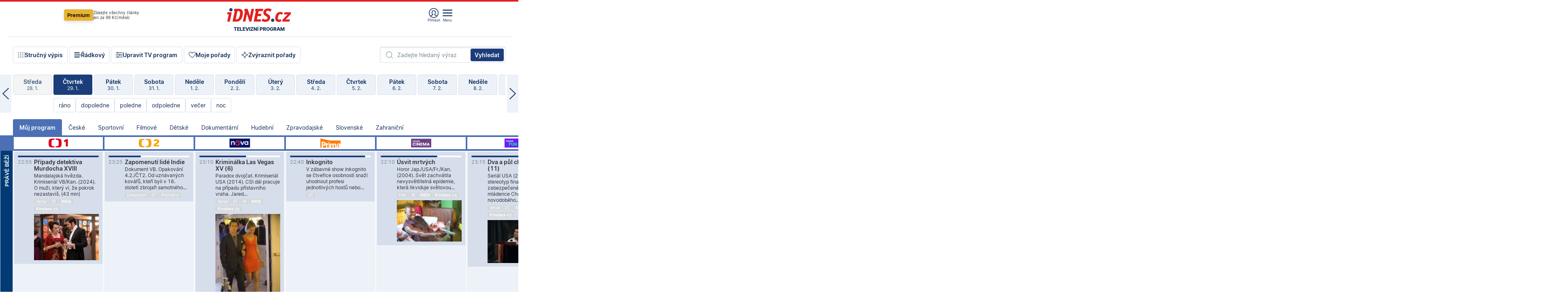

--- FILE ---
content_type: text/html; charset=windows-1250
request_url: https://tvprogram.idnes.cz/?t=detail&id=46669043
body_size: 105153
content:
<!doctype html>

<html lang="cs" class="css-d">
<head>
    
    <meta charset="windows-1250">
    <meta http-equiv="cache-control" content="no-cache">
    <meta name="viewport" content="width=device-width, initial-scale=1.0, minimum-scale=1.0">
    <title>TV program dnes a na 14 dn&#237; pro v&#237;ce ne&#382; 150 stanic</title>
    <meta name="description" property="og:description" lang="cs" content="Velk&#253; TV program obl&#237;ben&#253;ch stanic s mo&#382;nost&#237; vyhled&#225;v&#225;n&#237; podle denn&#237; doby, dn&#367; nebo slov. TV program - podrobn&#233; popisy i fotky, filmy, seri&#225;ly, sport...">
    <link rel="shortcut icon" href="https://1gr.cz/u/favicon/idnes.ico">
    <link rel="apple-touch-icon" href="https://1gr.cz/u/favicon/apple-touch-icon.png">
    <link rel="canonical" href="https://tvprogram.idnes.cz">
    <meta property="og:site_name" content="iDNES.cz">
    <meta property="og:type" content="website">
    <meta property="og:url" content="https://tvprogram.idnes.cz">
    <meta property="og:title" content="TV program dnes a na 14 dn&#237; pro v&#237;ce ne&#382; 150 stanic">
    <meta name="image" property="og:image" content="https://1gr.cz/o/ogimage/idnes2025.jpg">
    <meta name="twitter:site" content="@idnescz">
    <meta property="fb:app_id" content="120489248467">
    <link href="https://servis.idnes.cz/rss.aspx?c=kultura" rel="alternate" type="application/rss+xml" title="RSS">
	<meta name="cXenseParse:pageclass" content="frontpage">
	<meta name="cXenseParse:qiw-typobsahu" content="home">
	<meta name="cXenseParse:qiw-subsection" content="Kultura">
	<meta name="cXenseParse:qiw-ostrov" content="kultura">
	<meta name="cXenseParse:qiw-rubrika" content="tv-program">
	<meta name="cXenseParse:qiw-vylouceni" content="redesign24" data-separator=",">





<script>var Unidata = { "exdomena": "tvprogram.idnes.cz", "ostrov": "kultura", "rubrika": "tv-program", "zobrazeni": "home", "verze": "A", "reklama": true, "timestamp": 1769726696370.0, "webtype": "full", "section": "Zpravodajství", "subSection": "Kultura", "pageType": "default", "authors": [""], "keywords": ["redesign24"], "isLogged": false, "noAd": 0, "lidskost": 17432038718587
    };
        var pp_gemius_extraparameters = new Array('content=free', 'premium=false', 'verze=A', 'webtype=full');
    
</script>



<script>   Unidata.prebidConfig = [
{"wallpaper":{"code":"wallpaper","mediaTypes":{"banner":{"sizes":[[970,310],[750,100],[728,90],[970,250],[970,210],[500,200],[300,300],[480,300],[336,280],[750,200]]}}},"750x100":{"code":"750x100","mediaTypes":{"banner":{"sizes":[[750,100],[690,100],[728,90],[300,90],[468,60],[320,50]]}}}}
    ];</script>

<script>   Unidata.biddingData = [
{"branding":true,"750x100":true,"wallpaper":true}
    ];
   
</script>

<script>window.cpexPackageConfig = {
        publisherSettingsPath: 'https://cdn.cpex.cz/settings/production/mafra.js',
    websiteSettingsPath: 'https://cdn.cpex.cz/settings/production/mafra/idnes.cz_kultura.js'
    }
    document.head.appendChild(Object.assign(document.createElement('script'), { src: `https://cdn.cpex.cz/package/cpex-package${window.location.href.indexOf('debug') > -1 ? '.js' : '.min.js'}` }));
</script>

        <script type="text/javascript" src="https://delivery.r2b2.cz/hb/mafra/kultura.idnes.cz_desktop" async></script>
<script>window.Ads = {config:{"mBrandingOffsetTop":50,"desktopTopBar":111,"vignetteCappingTime":180000}}</script>



<style>
	@import "https://1gr.cz/css/idn4/base.css?rr=1769614145";
	@import "https://1gr.cz/css/idn4/uni.css?rr=1769603498";
	@import "https://1gr.cz/css/externi/reklama.css?rr=1761728186";
	@import "https://1gr.cz/css/idn4/portal.css?rr=1759938057";
	@import "https://1gr.cz/css/idn4/layout2.css?rr=1769178650";
	@import "https://1gr.cz/css/idn4/tvprog.css?rr=1768470635";
</style>

<script src="https://1gr.cz/js/uni/uni.js?rr=1764253092"></script>
<script src="https://1gr.cz/js/tv/2014.js?rr=1756411372"></script>




<script type="text/javascript">
        window.didomiConfig = { sdkPath: 'https://privacy.1gr.cz/', apiPath: 'https://privacy.1gr.cz/api' };
        window.Unidata = window.Unidata || {};
        window.Unidata.didomiVerze = '2';
        
    </script>
    
    <style>#didomi-notice { display: none!important; }</style>
    <script type="text/javascript">
        window.didomiEventListeners = window.didomiEventListeners || [];
        window.didomiEventListeners.push({ event: 'notice.shown', listener: function () { Didomi.notice.hide(); } });
    </script>
    
    <script src="https://1gr.cz/js/cmp/cookiewallCMP.js" async></script>
    

    <script>var adformtag = window.adformtag = window.adformtag || []; adformtag.push(function () { adformtag.setRequestParam('gdpr', '1'); });</script><script>Log.carkovacka("d=D&c=F&a=F&v=A&u=tv-program");</script><!-- G:Up kultura_tv-program-->
<!-- Gemius2013: TV program univerzal -->
<script>
if((/tech_max=[^;]*aplikace=1/.test(document.cookie)) || (/dCMP=[^;]*gemius=1/.test(document.cookie)) || !(typeof(Didomi) == "undefined" || !Didomi.getUserStatus().vendors.consent.enabled.includes(328)))
{ 
var pp_gemius_consent = true;
} else
{
var pp_gemius_use_cmp = true; 
}
if(!/(^|;)\s*nogemius=/.test(document.cookie)){
var pp_gemius_identifier = 'AkTqKCO_Yw9Ei2HHIVFcRKRursvGf6cCXnrPk.B3WE7.J7';

function gemius_pending(i) { window[i] = window[i] || function() {var x = window[i+'_pdata'] = window[i+'_pdata'] || []; x[x.length]=arguments;};};gemius_pending('gemius_hit'); gemius_pending('gemius_event'); gemius_pending('gemius_init'); gemius_pending('pp_gemius_hit'); gemius_pending('pp_gemius_event'); gemius_pending('pp_gemius_init'); (function(d,t) {try {var gt=d.createElement(t),s=d.getElementsByTagName(t)[0],l='http'+((location.protocol=='https:')?'s':''); gt.setAttribute('async','async');gt.setAttribute('defer','defer'); gt.src=l+'://spir.hit.gemius.pl/xgemius.js'; s.parentNode.insertBefore(gt,s);} catch (e) {}})(document,'script');
}
</script><!-- Analytics: kultura -->
<!-- Google Tag Manager -->
<script>
  window.dataLayer = window.dataLayer || [];
  if(MujPAS.prihlasen) dataLayer.push({'userType': 'member'});
  function gtag() { dataLayer.push(arguments); };
  gtag('consent', 'default', {
      'ad_storage': (/dCMP=[^;]*google=1/.test(document.cookie) ? 'granted' : 'denied'),
      'ad_user_data': (/dCMP=[^;]*google=1/.test(document.cookie) ? 'granted' : 'denied'),
      'analytics_storage': ((/dCMP=[^;]*mafra=\d\d1\d/.test(document.cookie)) || (typeof (Didomi) != 'undefined' && Didomi.getUserConsentStatus('publishers-Kqq3iPge', 'c:mafraas-Xd6p2mGA')) ? 'granted' : 'denied'),
      'ad_personalization': ((/dCMP=[^;]*mafra=\d1\d\d/.test(document.cookie)) || (typeof (Didomi) != 'undefined' && Didomi.getUserConsentStatus('publishers-UPqtcgaE', 'c:mafraas-Xd6p2mGA')) ? 'granted' : 'denied')  });
</script>
<noscript><iframe src="//www.googletagmanager.com/ns.html?id=GTM-WD22KH"
height="0" width="0" style="display:none;visibility:hidden"></iframe></noscript>
<script>(function(w,d,s,l,i){w[l]=w[l]||[];w[l].push({'gtm.start':
new Date().getTime(),event:'gtm.js'});var f=d.getElementsByTagName(s)[0],
j=d.createElement(s),dl=l!='dataLayer'?'&l='+l:'';j.async=true;j.src='//www.googletagmanager.com/gtm.js?id='+i+dl;f.parentNode.insertBefore(j,f);
})(window,document,'script','dataLayer','GTM-WD22KH');</script>
<!-- End Google Tag Manager -->



<script>
    consentFunction = function () {
        if (/dCMP=[^;]*piano=1/.test(document.cookie) || !(typeof (Didomi) == "undefined" || !Didomi.getUserStatus().vendors.consent.enabled.includes(412))) {
            var id = document.cookies.read("_mmid");
            var webIdCookie = document.cookies.read("\x5fwebid");
            if (id) {
                window.pdl = window.pdl || {};
                window.pdl.browserId = id;
                if (!Math.floor(Math.random() * 1000)) Log.ping(location.href, "logpiano\x5Fmmid\x5Fx1000");
            }
            else {
                Log.ping(location.href, "logpiano\x5Fnommid\x5F" + (webIdCookie ? "" : "no") + "webid" + (webIdCookie ? "\x5F" + webIdCookie[0] : ""));
            }

            if (!window.pianoLoaded) {
                window.pianoLoaded = true;
                var s = document.createElement("script");
                document.getElementsByTagName("head")[0].appendChild(s);
                s.src = "https://cdn.tinypass.com/api/tinypass.min.js";
            }
        }




        tp = window.tp || [];
        tp.push(["setAid", 'ldpllFOBpe']);
        tp.push(["setCxenseSiteId", "4732542837648372374"]);
        tp.push(["setEndpoint", 'https://buy-eu.piano.io/api/v3']);
        tp.push(["setEspEndpoint", 'https://api-esp-eu.piano.io']);
        tp.push(["setUseTinypassAccounts", false]);
        tp.push(["setUsePianoIdUserProvider", true]);
        var userState = Unidata.isLogged ? (Unidata.isSubscriber ? ["subscriber"] : ["logged"]) : ["notlogged"];
        tp.push(["setContentIsNative", Unidata.ostrov == "sdelenih"]);

        tp.push(["setCustomVariable", "premTarif", "tarif-none"]);
        tp.push(["setCustomVariable", "premFreq", "freq-none"]);
        tp.push(["setCustomVariable", "premMethod", "meth-none"]);
        tp.push(["setCustomVariable", "premAction", "act-none"]);
        tp.push(["setCustomVariable", "premDiscount", "disc-none"]);
        tp.push(["setCustomVariable", "premMkt", "mkt-0"]);
        tp.push(["setCustomVariable", "premTime", "time-morepass"]);
        tp.push(["setCustomVariable", "premTier", "_none"]);
        tp.push(["setCustomVariable", "premPrice", "0"]);
        tp.push(["setCustomVariable", "premNextPrice", "0"]);
        tp.push(["setCustomVariable", "testVerze", "verze-A"]);
        tp.push(["setCustomVariable", "webVerze", "full"]);
        tp.push(["setCustomVariable", "userState", userState]);
        tp.push(["setCustomVariable", "content", "free"]);
        tp.push(["setCustomVariable", "canonical", "https://tvprogram.idnes.cz"]);
        

        var setCustomParameters = {
            "qiw-premTarif": "tarif-none",    
            "aev-premTarif": "tarif-none",    
            "qiw-premFreq": "freq-none", 
            "qiw-premMethod": "meth-none", 
            "qiw-premAction": "act-none", 
            "qiw-premDiscount": "disc-none", 
            "qiw-premMkt": "mkt-0", 
            "qiw-premTime": "time-morepass", 
            "qiw-testVerze": "verze-A",
            "qiw-webVerze": "full",
            "qiw-content": "free"
        };

        window.cX = window.cX || { options: { consent: true, consentVersion: 2 } }; cX.callQueue = cX.callQueue || [];
        cX.callQueue.push(["setCustomParameters", setCustomParameters]);
        cX.callQueue.push(['setCustomParameters', { 'userState': userState }]);
        cX.callQueue.push(['setEventAttributes', { origin: 'qiw-idnes', persistedQueryId: '65782737c003a46ada22fb6a671d723069bfcc74' }]);

        var consent = (/dCMP=[^;]*piano=1/.test(document.cookie) || !(typeof (Didomi) == "undefined" || !Didomi.getUserStatus().vendors.consent.enabled.includes(412)));
        cX.callQueue.push(['setConsent', { pv: consent, segment: consent, ad: consent, recs: consent, geo: consent, device: consent }]);

        tp.push(["init", function () {
            tp.experience.init();
        }]);
    };

    consentFunction();
</script>
</head>
<body>
    
    
            
                <div class="counters">
                    
                </div>
                
                <div id="portal"><div class="iph" id="iph">
            <div id="iph-row" class="iph-row" score-box="menu2024-top">
                
                <div class="iph-logo" itemprop="publisher" itemscope itemtype="https://schema.org/Organization">
                    
                <meta itemprop="url" content="https://www.idnes.cz">
                <meta itemprop="name" content="iDNES.cz">
                <a href="https://www.idnes.cz/" title="iDNES.cz"  score-place="1" score-type="Section" score-id="idnes" itemprop="logo" itemscope itemtype="https://schema.org/ImageObject">iDNES.cz<meta itemprop="url" content="https://1gr.cz/u/loga-n4/idnes.svg"></a> </div>
                
                <div class="iph-row-in">
                    <div class="iph-prem"> 
        <a href="https://www.idnes.cz/ucet/prihlasit-premium?url=https%3A%2F%2Fwww.idnes.cz%2Fpremium%3Fzdroj%3Dtopmenu" class="btn-prem"> Premium</a>
		<p>Získejte všechny články <br> jen&nbsp;za&nbsp;99&nbsp;Kč/měsíc</p>
	</div>
                    
                    
                </div>
                <div class="iph-row-in">
                    <ul class="iph-icolist">
                        
                        <li><a href="https://www.idnes.cz/ucet/prihlasit?url=https%3a%2f%2ftvprogram.idnes.cz%2f" class="ico-login0"  score-place="1" score-type="Other" score-id="prihlasit">Přihlásit</a> <a data-js-xhr="1" href="https://www.idnes.cz/ucet" id="ico-login1" class="ico-login1" score-place="1" score-type="Other" score-id="mujucet">Můj účet</a></li>
                        
                        <li>
                            
                            <a onclick="element('iph').classes.add('iph-iphhm-visible'); element('iph').appendChild(element('iphhm-out')); element('iphhm-out').classes.add('iphhm-act');" class="ico-menu">Menu</a>
                             
                        </li>
                    </ul>
                    
                </div>
            </div>
            
            <ul class="iph-breadcrumb" id="iph-row2" score-box="menu2024-breadcrumb">
                
                <li><a href="https://tvprogram.idnes.cz"  score-place="1" score-type="Other" score-id="tv-program" title="Televizní program">Televizní program</a>
                    
                </li>
                
            </ul>
            
        </div>
        
        <script>Misc.rozdelMenu();</script>
        
        <script>Misc.iphSticky();</script><ul class="modify">
    <li class="searchfield-tv">
        

<form method="get" action="https://tvprogram.idnes.cz/hledani" id="search-tvprogram" class="naseptavac-obal naseptavac-obrazkovy">
    <div class="inp-out ico-search">
        <input type="text" id="hledej-tv" name="slovo" class="inp" placeholder="Zadejte hledaný výraz" autocomplete="off">
        <input type="submit" id="submit-tv" class="sen" value="Vyhledat">
        
    </div>
</form>
<script>Misc.naseptavac({"id":"search-tvprogram","zdroj":"/data.aspx?type=naseptavac\u0026source=tvprogram\u0026id=\u0026q={slovo}"});</script>

    </li>
    
    <li class="incomplete-false"><a href="javascript:;" class="ico-complete" onclick="TV.prepniStrucnost();"><span></span>Stručný výpis</a></li>
    <li class="incomplete-true"><a href="javascript:;" class="ico-complete" onclick="TV.prepniStrucnost();"><span></span>Úplný výpis</a></li>
    
    <li><a class="ico-rows" href="https://tvprogram.idnes.cz/?t=detail&id=46669043&set=row" onmousedown="Log.link(this,'tvprogram2015_radkovy_menu')"><span></span>Řádkový</a></li>
    
    <li><a class="ico-edit" id="tv-channel-edit" href="https://tvprogram.idnes.cz/#upravit"><span></span>Upravit TV program</a></li>
    <li><a class="ico-my" href="https://tvprogram.idnes.cz/moje-porady" onmousedown="Log.link(this,'tvprogram2015_mojeporady')"><span></span>Moje pořady</a></li>
    <li class="selection">
        <label onclick="element('assortment').classes.toggle('qblock');" class="ico-down"><span></span>Zvýraznit pořady</label>
        <div id="assortment">
            <ul>
                <li onclick="return TV.prepniZvyrazneni('zbv');"><span class="x-zbv"></span>zábava</li>
                <li onclick="return TV.prepniZvyrazneni('spr');"><span class="x-spr"></span>sport</li>
                <li onclick="return TV.prepniZvyrazneni('flm');"><span class="x-flm"></span>film</li>
                <li onclick="return TV.prepniZvyrazneni('ser');"><span class="x-ser"></span>seriál</li>
                <li onclick="return TV.prepniZvyrazneni('dkm');"><span class="x-dkm"></span>dokument</li>
                <li onclick="return TV.prepniZvyrazneni('hdb');"><span class="x-hdb"></span>hudba</li>
                <li onclick="return TV.prepniZvyrazneni('prd');"><span class="x-prd"></span>pro děti</li>
                <li onclick="return TV.prepniZvyrazneni('zpr');"><span class="x-zpr"></span>zprávy</li>
                <li onclick="return TV.prepniZvyrazneni('st');"><span class="x-st"></span>skryté titulky</li>
            </ul>
            <ul>
                <li onclick="return TV.prepniZvyrazneni('wd');"><span class="x-wd"></span>širokoúhlé</li>
                <li onclick="return TV.prepniZvyrazneni('zn');"><span class="x-zn"></span>znaková řeč</li>
                <li onclick="return TV.prepniZvyrazneni('prem');"><span class="x-prem"></span>premiéra</li>
                <li onclick="return TV.prepniZvyrazneni('live');"><span class="x-live"></span>živě</li>
                <li onclick="return TV.prepniZvyrazneni('tip');"><span class="x-tip"></span>tip</li>
                <li onclick="return TV.prepniZvyrazneni('idn');"><span class="x-idn"></span>iDNES recenze</li>
                <li onclick="return TV.prepniZvyrazneni('vid');"><span class="x-vid"></span>trailer</li>
                <li onclick="return TV.prepniZvyrazneni('mdb');"><span class="x-mdb"></span>IMDb</li>
                <li onclick="return TV.prepniZvyrazneni('kbx');"><span class="x-kbx"></span>Kinobox</li>
                <li onclick="return TV.prepniZvyrazneni();">zrušit zvýraznění</li>
            </ul>
        </div>
    </li>
    
</ul></div>
                                <div id="content" class="content">
                                    <!--reminderfcid-->
                                    
                                    
                                    
                                    <div class="timeline">
    <div class="daytoc-out">
        <div id="daytoc-levotoc" class="daytoc-prev"></div>
        <div id="daytoc-pravotoc" class="daytoc-next"></div>
        <div id="daytoc" class="daytoc">
            <ul class="list-day">
                
                <li class=" archived">
                    <a href="https://tvprogram.idnes.cz/?dt=30.12.2025" onmousedown="Log.link(this,'tvprogram2015_dny_29012026_30122025')">
                        <b>Úterý</b>
                        <i>30. 12.</i>
                    </a>
                    
                </li>
                
                <li class=" archived">
                    <a href="https://tvprogram.idnes.cz/?dt=31.12.2025" onmousedown="Log.link(this,'tvprogram2015_dny_29012026_31122025')">
                        <b>Středa</b>
                        <i>31. 12.</i>
                    </a>
                    
                </li>
                
                <li class=" archived">
                    <a href="https://tvprogram.idnes.cz/?dt=1.1.2026" onmousedown="Log.link(this,'tvprogram2015_dny_29012026_01012026')">
                        <b>Čtvrtek</b>
                        <i>1. 1.</i>
                    </a>
                    
                </li>
                
                <li class=" archived">
                    <a href="https://tvprogram.idnes.cz/?dt=2.1.2026" onmousedown="Log.link(this,'tvprogram2015_dny_29012026_02012026')">
                        <b>Pátek</b>
                        <i>2. 1.</i>
                    </a>
                    
                </li>
                
                <li class=" archived">
                    <a href="https://tvprogram.idnes.cz/?dt=3.1.2026" onmousedown="Log.link(this,'tvprogram2015_dny_29012026_03012026')">
                        <b>Sobota</b>
                        <i>3. 1.</i>
                    </a>
                    
                </li>
                
                <li class=" archived">
                    <a href="https://tvprogram.idnes.cz/?dt=4.1.2026" onmousedown="Log.link(this,'tvprogram2015_dny_29012026_04012026')">
                        <b>Neděle</b>
                        <i>4. 1.</i>
                    </a>
                    
                </li>
                
                <li class=" archived">
                    <a href="https://tvprogram.idnes.cz/?dt=5.1.2026" onmousedown="Log.link(this,'tvprogram2015_dny_29012026_05012026')">
                        <b>Pondělí</b>
                        <i>5. 1.</i>
                    </a>
                    
                </li>
                
                <li class=" archived">
                    <a href="https://tvprogram.idnes.cz/?dt=6.1.2026" onmousedown="Log.link(this,'tvprogram2015_dny_29012026_06012026')">
                        <b>Úterý</b>
                        <i>6. 1.</i>
                    </a>
                    
                </li>
                
                <li class=" archived">
                    <a href="https://tvprogram.idnes.cz/?dt=7.1.2026" onmousedown="Log.link(this,'tvprogram2015_dny_29012026_07012026')">
                        <b>Středa</b>
                        <i>7. 1.</i>
                    </a>
                    
                </li>
                
                <li class=" archived">
                    <a href="https://tvprogram.idnes.cz/?dt=8.1.2026" onmousedown="Log.link(this,'tvprogram2015_dny_29012026_08012026')">
                        <b>Čtvrtek</b>
                        <i>8. 1.</i>
                    </a>
                    
                </li>
                
                <li class=" archived">
                    <a href="https://tvprogram.idnes.cz/?dt=9.1.2026" onmousedown="Log.link(this,'tvprogram2015_dny_29012026_09012026')">
                        <b>Pátek</b>
                        <i>9. 1.</i>
                    </a>
                    
                </li>
                
                <li class=" archived">
                    <a href="https://tvprogram.idnes.cz/?dt=10.1.2026" onmousedown="Log.link(this,'tvprogram2015_dny_29012026_10012026')">
                        <b>Sobota</b>
                        <i>10. 1.</i>
                    </a>
                    
                </li>
                
                <li class=" archived">
                    <a href="https://tvprogram.idnes.cz/?dt=11.1.2026" onmousedown="Log.link(this,'tvprogram2015_dny_29012026_11012026')">
                        <b>Neděle</b>
                        <i>11. 1.</i>
                    </a>
                    
                </li>
                
                <li class=" archived">
                    <a href="https://tvprogram.idnes.cz/?dt=12.1.2026" onmousedown="Log.link(this,'tvprogram2015_dny_29012026_12012026')">
                        <b>Pondělí</b>
                        <i>12. 1.</i>
                    </a>
                    
                </li>
                
                <li class=" archived">
                    <a href="https://tvprogram.idnes.cz/?dt=13.1.2026" onmousedown="Log.link(this,'tvprogram2015_dny_29012026_13012026')">
                        <b>Úterý</b>
                        <i>13. 1.</i>
                    </a>
                    
                </li>
                
                <li class=" archived">
                    <a href="https://tvprogram.idnes.cz/?dt=14.1.2026" onmousedown="Log.link(this,'tvprogram2015_dny_29012026_14012026')">
                        <b>Středa</b>
                        <i>14. 1.</i>
                    </a>
                    
                </li>
                
                <li class=" archived">
                    <a href="https://tvprogram.idnes.cz/?dt=15.1.2026" onmousedown="Log.link(this,'tvprogram2015_dny_29012026_15012026')">
                        <b>Čtvrtek</b>
                        <i>15. 1.</i>
                    </a>
                    
                </li>
                
                <li class=" archived">
                    <a href="https://tvprogram.idnes.cz/?dt=16.1.2026" onmousedown="Log.link(this,'tvprogram2015_dny_29012026_16012026')">
                        <b>Pátek</b>
                        <i>16. 1.</i>
                    </a>
                    
                </li>
                
                <li class=" archived">
                    <a href="https://tvprogram.idnes.cz/?dt=17.1.2026" onmousedown="Log.link(this,'tvprogram2015_dny_29012026_17012026')">
                        <b>Sobota</b>
                        <i>17. 1.</i>
                    </a>
                    
                </li>
                
                <li class=" archived">
                    <a href="https://tvprogram.idnes.cz/?dt=18.1.2026" onmousedown="Log.link(this,'tvprogram2015_dny_29012026_18012026')">
                        <b>Neděle</b>
                        <i>18. 1.</i>
                    </a>
                    
                </li>
                
                <li class=" archived">
                    <a href="https://tvprogram.idnes.cz/?dt=19.1.2026" onmousedown="Log.link(this,'tvprogram2015_dny_29012026_19012026')">
                        <b>Pondělí</b>
                        <i>19. 1.</i>
                    </a>
                    
                </li>
                
                <li class=" archived">
                    <a href="https://tvprogram.idnes.cz/?dt=20.1.2026" onmousedown="Log.link(this,'tvprogram2015_dny_29012026_20012026')">
                        <b>Úterý</b>
                        <i>20. 1.</i>
                    </a>
                    
                </li>
                
                <li class=" archived">
                    <a href="https://tvprogram.idnes.cz/?dt=21.1.2026" onmousedown="Log.link(this,'tvprogram2015_dny_29012026_21012026')">
                        <b>Středa</b>
                        <i>21. 1.</i>
                    </a>
                    
                </li>
                
                <li class=" archived">
                    <a href="https://tvprogram.idnes.cz/?dt=22.1.2026" onmousedown="Log.link(this,'tvprogram2015_dny_29012026_22012026')">
                        <b>Čtvrtek</b>
                        <i>22. 1.</i>
                    </a>
                    
                </li>
                
                <li class=" archived">
                    <a href="https://tvprogram.idnes.cz/?dt=23.1.2026" onmousedown="Log.link(this,'tvprogram2015_dny_29012026_23012026')">
                        <b>Pátek</b>
                        <i>23. 1.</i>
                    </a>
                    
                </li>
                
                <li class=" archived">
                    <a href="https://tvprogram.idnes.cz/?dt=24.1.2026" onmousedown="Log.link(this,'tvprogram2015_dny_29012026_24012026')">
                        <b>Sobota</b>
                        <i>24. 1.</i>
                    </a>
                    
                </li>
                
                <li class=" archived">
                    <a href="https://tvprogram.idnes.cz/?dt=25.1.2026" onmousedown="Log.link(this,'tvprogram2015_dny_29012026_25012026')">
                        <b>Neděle</b>
                        <i>25. 1.</i>
                    </a>
                    
                </li>
                
                <li class=" archived">
                    <a href="https://tvprogram.idnes.cz/?dt=26.1.2026" onmousedown="Log.link(this,'tvprogram2015_dny_29012026_26012026')">
                        <b>Pondělí</b>
                        <i>26. 1.</i>
                    </a>
                    
                </li>
                
                <li class=" archived">
                    <a href="https://tvprogram.idnes.cz/?dt=27.1.2026" onmousedown="Log.link(this,'tvprogram2015_dny_29012026_27012026')">
                        <b>Úterý</b>
                        <i>27. 1.</i>
                    </a>
                    
                </li>
                
                <li class=" archived">
                    <a href="https://tvprogram.idnes.cz/?dt=28.1.2026" onmousedown="Log.link(this,'tvprogram2015_dny_29012026_28012026')">
                        <b>Středa</b>
                        <i>28. 1.</i>
                    </a>
                    
                </li>
                
                <li class="act">
                    <a href="https://tvprogram.idnes.cz/?dt=29.1.2026" onmousedown="Log.link(this,'tvprogram2015_dny_29012026_29012026')">
                        <b>Čtvrtek</b>
                        <i>29. 1.</i>
                    </a>
                    
                    <div>
                        <a onclick="return TV.najedCas(5)" href="javascript:;"><i>ráno</i></a>
                        <a onclick="return TV.najedCas(9)" href="javascript:;"><i>dopoledne</i></a>
                        <a onclick="return TV.najedCas(12)" href="javascript:;"><i>poledne</i></a>
                        <a onclick="return TV.najedCas(16)" href="javascript:;"><i>odpoledne</i></a>
                        <a onclick="return TV.najedCas(20)" href="javascript:;"><i>večer</i></a>
                        <a onclick="return TV.najedCas(24)" href="javascript:;"><i>noc</i></a>
                    </div>
                    
                </li>
                
                <li class="">
                    <a href="https://tvprogram.idnes.cz/?dt=30.1.2026" onmousedown="Log.link(this,'tvprogram2015_dny_29012026_30012026')">
                        <b>Pátek</b>
                        <i>30. 1.</i>
                    </a>
                    
                </li>
                
                <li class="">
                    <a href="https://tvprogram.idnes.cz/?dt=31.1.2026" onmousedown="Log.link(this,'tvprogram2015_dny_29012026_31012026')">
                        <b>Sobota</b>
                        <i>31. 1.</i>
                    </a>
                    
                </li>
                
                <li class="">
                    <a href="https://tvprogram.idnes.cz/?dt=1.2.2026" onmousedown="Log.link(this,'tvprogram2015_dny_29012026_01022026')">
                        <b>Neděle</b>
                        <i>1. 2.</i>
                    </a>
                    
                </li>
                
                <li class="">
                    <a href="https://tvprogram.idnes.cz/?dt=2.2.2026" onmousedown="Log.link(this,'tvprogram2015_dny_29012026_02022026')">
                        <b>Pondělí</b>
                        <i>2. 2.</i>
                    </a>
                    
                </li>
                
                <li class="">
                    <a href="https://tvprogram.idnes.cz/?dt=3.2.2026" onmousedown="Log.link(this,'tvprogram2015_dny_29012026_03022026')">
                        <b>Úterý</b>
                        <i>3. 2.</i>
                    </a>
                    
                </li>
                
                <li class="">
                    <a href="https://tvprogram.idnes.cz/?dt=4.2.2026" onmousedown="Log.link(this,'tvprogram2015_dny_29012026_04022026')">
                        <b>Středa</b>
                        <i>4. 2.</i>
                    </a>
                    
                </li>
                
                <li class="">
                    <a href="https://tvprogram.idnes.cz/?dt=5.2.2026" onmousedown="Log.link(this,'tvprogram2015_dny_29012026_05022026')">
                        <b>Čtvrtek</b>
                        <i>5. 2.</i>
                    </a>
                    
                </li>
                
                <li class=" second">
                    <a href="https://tvprogram.idnes.cz/?dt=6.2.2026" onmousedown="Log.link(this,'tvprogram2015_dny_29012026_06022026')">
                        <b>Pátek</b>
                        <i>6. 2.</i>
                    </a>
                    
                </li>
                
                <li class=" second">
                    <a href="https://tvprogram.idnes.cz/?dt=7.2.2026" onmousedown="Log.link(this,'tvprogram2015_dny_29012026_07022026')">
                        <b>Sobota</b>
                        <i>7. 2.</i>
                    </a>
                    
                </li>
                
                <li class=" second">
                    <a href="https://tvprogram.idnes.cz/?dt=8.2.2026" onmousedown="Log.link(this,'tvprogram2015_dny_29012026_08022026')">
                        <b>Neděle</b>
                        <i>8. 2.</i>
                    </a>
                    
                </li>
                
                <li class=" second">
                    <a href="https://tvprogram.idnes.cz/?dt=9.2.2026" onmousedown="Log.link(this,'tvprogram2015_dny_29012026_09022026')">
                        <b>Pondělí</b>
                        <i>9. 2.</i>
                    </a>
                    
                </li>
                
                <li class=" second">
                    <a href="https://tvprogram.idnes.cz/?dt=10.2.2026" onmousedown="Log.link(this,'tvprogram2015_dny_29012026_10022026')">
                        <b>Úterý</b>
                        <i>10. 2.</i>
                    </a>
                    
                </li>
                
                <li class=" second">
                    <a href="https://tvprogram.idnes.cz/?dt=11.2.2026" onmousedown="Log.link(this,'tvprogram2015_dny_29012026_11022026')">
                        <b>Středa</b>
                        <i>11. 2.</i>
                    </a>
                    
                </li>
                
            </ul>
        </div>
        <script>Misc.kolotoc({ id: "daytoc", doprava: "daytoc-pravotoc", doleva: "daytoc-levotoc", start: 29, konecny: true });</script>
    </div>
</div>
<!--reminderfcid-->

<div id="tv-fix" class="header-normal">
    <ul class="tv-sel">
      <li class="act"><a href="https://tvprogram.idnes.cz/" onmousedown="Log.link(this,'tvprogram2015_kategorie_mojeporady')"><i>Můj program</i></a></li>
      
      <li><a href="https://tvprogram.idnes.cz/ceske" onmousedown="Log.link(this,'tvprogram2015_kategorie_ceske')"><i>České</i></a></li>
      
      <li><a href="https://tvprogram.idnes.cz/sportovni" onmousedown="Log.link(this,'tvprogram2015_kategorie_sport')"><i>Sportovní</i></a></li>
      
      <li><a href="https://tvprogram.idnes.cz/filmove" onmousedown="Log.link(this,'tvprogram2015_kategorie_film')"><i>Filmové</i></a></li>
      
      <li><a href="https://tvprogram.idnes.cz/detske" onmousedown="Log.link(this,'tvprogram2015_kategorie_detske')"><i>Dětské</i></a></li>
      
      <li><a href="https://tvprogram.idnes.cz/dokumentarni" onmousedown="Log.link(this,'tvprogram2015_kategorie_dokumenty')"><i>Dokumentární</i></a></li>
      
      <li><a href="https://tvprogram.idnes.cz/hudebni" onmousedown="Log.link(this,'tvprogram2015_kategorie_hudebni')"><i>Hudební</i></a></li>
      
      <li><a href="https://tvprogram.idnes.cz/zpravodajske" onmousedown="Log.link(this,'tvprogram2015_kategorie_zpravy')"><i>Zpravodajské</i></a></li>
      
      <li><a href="https://tvprogram.idnes.cz/slovenske" onmousedown="Log.link(this,'tvprogram2015_kategorie_slovenske')"><i>Slovenské</i></a></li>
      
      <li><a href="https://tvprogram.idnes.cz/zahranicni" onmousedown="Log.link(this,'tvprogram2015_kategorie_zahranicni')"><i>Zahraniční</i></a></li>
      
    </ul>
    <div class="tv-main-out" id="tv-wrapper">
            <table class="tv-main" id="tv-table">
                <thead id="tv-channels" class=" editable" style="width: 327em">
                    <tr>
                        <th class="col-time"></th>
                        
                        <th>
                            
                            <img class="tvlogo" src="https://1gr.cz/o/televize/loga-m/ct-1.png" title="ČT1" alt="ČT1" data-channel="1">
                            
                        </th>
                        
                        <th>
                            
                            <img class="tvlogo" src="https://1gr.cz/o/televize/loga-m/ct-2.png" title="ČT2" alt="ČT2" data-channel="2">
                            
                        </th>
                        
                        <th>
                            
                            <img class="tvlogo" src="https://1gr.cz/o/televize/loga-m/nova.png" title="Nova" alt="Nova" data-channel="3">
                            
                        </th>
                        
                        <th>
                            
                            <img class="tvlogo" src="https://1gr.cz/o/televize/loga-m/prima.png" title="Prima" alt="Prima" data-channel="4">
                            
                        </th>
                        
                        <th>
                            
                            <img class="tvlogo" src="https://1gr.cz/o/televize/loga-m/nova-cinema.png" title="Nova Cinema" alt="Nova Cinema" data-channel="78">
                            
                        </th>
                        
                        <th>
                            
                            <img class="tvlogo" src="https://1gr.cz/o/televize/loga-m/nova-fun.png" title="Nova Fun" alt="Nova Fun" data-channel="560">
                            
                        </th>
                        
                        <th>
                            
                            <img class="tvlogo" src="https://1gr.cz/o/televize/loga-m/nova-action.png" title="Nova Action" alt="Nova Action" data-channel="558">
                            
                        </th>
                        
                        <th>
                            
                            <img class="tvlogo" src="https://1gr.cz/o/televize/loga-m/nova-krimi.png" title="Nova Krimi" alt="Nova Krimi" data-channel="559">
                            
                        </th>
                        
                        <th>
                            
                            <img class="tvlogo" src="https://1gr.cz/o/televize/loga-m/prima-cool.png" title="Prima COOL" alt="Prima COOL" data-channel="92">
                            
                        </th>
                        
                        <th>
                            
                            <img class="tvlogo" src="https://1gr.cz/o/televize/loga-m/prima-love.png" title="Prima LOVE" alt="Prima LOVE" data-channel="226">
                            
                        </th>
                        
                        <th>
                            
                            <img class="tvlogo" src="https://1gr.cz/o/televize/loga-m/prima-zoom.png" title="Prima ZOOM" alt="Prima ZOOM" data-channel="331">
                            
                        </th>
                        
                        <th>
                            
                            <img class="tvlogo" src="https://1gr.cz/o/televize/loga-m/prima-max.png" title="Prima MAX" alt="Prima MAX" data-channel="474">
                            
                        </th>
                        
                        <th>
                            
                            <img class="tvlogo" src="https://1gr.cz/o/televize/loga-m/barrandov.png" title="Barrandov" alt="Barrandov" data-channel="89">
                            
                        </th>
                        
                        <th>
                            
                            <img class="tvlogo" src="https://1gr.cz/o/televize/loga-m/ct-4-sport.png" title="ČT sport" alt="ČT sport" data-channel="18">
                            
                        </th>
                        
                        <th>
                            
                            <img class="tvlogo" src="https://1gr.cz/o/televize/loga-m/ct-24.png" title="ČT24" alt="ČT24" data-channel="24">
                            
                        </th>
                        
                        <th>
                            
                            <img class="tvlogo" src="https://1gr.cz/o/televize/loga-m/ocko.png" title="Óčko" alt="Óčko" data-channel="19">
                            
                        </th>
                        
                        <th>
                            
                            <img class="tvlogo" src="https://1gr.cz/o/televize/loga-m/ct-art.png" title="ČT art" alt="ČT art" data-channel="95">
                            
                        </th>
                        
                        <th class="col-time"></th>
                    </tr>
                </thead>
                <tbody>
                    
                    <tr id="current" class="current">
                        <td class="col-time col-time-current"><u></u></td>
                        
                        <td><a class=" past now" data-channel="1" data-show="100101571" data-series="315988" data-start="1375" data-length="50" href="https://tvprogram.idnes.cz/ct-1/ct-22.55-pripady-detektiva-murdocha-xviii.id100101571-s315988"><div class="x-ser x-st x-mdb x-kbx"><u class="zizalka"><u style="width:100%;"></u></u><h3>Případy detektiva Murdocha XVIII</h3><small>22:55</small><p>Mandalajská hvězda. Krimiseriál VB/Kan. (2024). O muži, který ví, že pokrok nezastavíš. (43 min)</p><p><i class="x-ser"></i><i class="x-st"></i><i class="x-mdb"></i><i class="x-kbx"></i></p> <img width="143" src="//1gr.cz/data/tvprogram/images/prev/1/100101571/26476393.jpg" alt="Případy detektiva Murdocha XVIII" class="imgal"></div></a></td>
                        
                        <td><a class=" past now" data-channel="2" data-show="100101892" data-series="0" data-start="1405" data-length="50" href="https://tvprogram.idnes.cz/ct-2/ct-23.25-zapomenuti-lide-indie.id100101892"><div class="x-dkm x-st x-prem"><u class="zizalka"><u style="width:40%;"></u></u><h3>Zapomenutí lidé Indie</h3><small>23:25</small><p>Dokument VB. Opakování 4.2./ČT2. Od uznávaných kovářů, kteří byli v 16. století zbrojaři samotného...</p><p><i class="x-dkm"></i><i class="x-st"></i><i class="x-prem"></i></p> </div></a></td>
                        
                        <td><a class=" past now" data-channel="3" data-show="100092288" data-series="148902" data-start="1390" data-length="60" href="https://tvprogram.idnes.cz/nova/ct-23.10-kriminalka-las-vegas-xv-6.id100092288-s148902"><div class="x-ser x-st x-wd x-mdb x-kbx"><u class="zizalka"><u style="width:58%;"></u></u><h3>Kriminálka Las Vegas XV (6)</h3><small>23:10</small><p>Paradox dvojčat. Krimiseriál USA (2014). CSI dál pracuje na případu přístavního vraha. Jared...</p><p><i class="x-ser"></i><i class="x-st"></i><i class="x-wd"></i><i class="x-mdb"></i><i class="x-kbx"></i></p> <img width="143" src="//1gr.cz/data/tvprogram/images/prev/3/100092288/26476921.jpg" alt="Kriminálka Las Vegas XV (6)" class="imgal"></div></a></td>
                        
                        <td><a class=" past now" data-channel="4" data-show="100094785" data-series="0" data-start="1360" data-length="70" href="https://tvprogram.idnes.cz/prima/ct-22.40-inkognito.id100094785"><div class="x-st"><u class="zizalka"><u style="width:93%;"></u></u><h3>Inkognito</h3><small>22:40</small><p>V zábavné show Inkognito se čtveřice osobností snaží uhodnout profesi jednotlivých hostů nebo...</p><p><i class="x-st"></i></p> </div></a></td>
                        
                        <td><a class=" past now" data-channel="78" data-show="100092886" data-series="0" data-start="1330" data-length="135" href="https://tvprogram.idnes.cz/nova-cinema/ct-22.10-usvit-mrtvych.id100092886"><div class="x-flm x-wd x-mdb x-kbx"><u class="zizalka"><u style="width:70%;"></u></u><h3>Úsvit mrtvých</h3><small>22:10</small><p>Horor Jap./USA/Fr./Kan. (2004). Svět zachvátila nevysvětlitelná epidemie, která likviduje světovou...</p><p><i class="x-flm"></i><i class="x-wd"></i><i class="x-mdb"></i><i class="x-kbx"></i></p> <img width="143" src="//1gr.cz/data/tvprogram/images/prev/78/100092886/26478769.jpg" alt="Úsvit mrtvých" class="imgal"></div></a></td>
                        
                        <td><a class=" past now" data-channel="560" data-show="100093374" data-series="128681" data-start="1395" data-length="30" href="https://tvprogram.idnes.cz/nova-fun/ct-23.15-dva-a-pul-chlapa-viii-11.id100093374-s128681"><div class="x-ser x-st x-wd x-mdb x-kbx"><u class="zizalka"><u style="width:100%;"></u></u><h3>Dva a půl chlapa VIII (11)</h3><small>23:15</small><p>Seriál USA (2010). Zaběhlý stereotyp finančně zabezpečeného starého mládence Charlieho, novodobého...</p><p><i class="x-ser"></i><i class="x-st"></i><i class="x-wd"></i><i class="x-mdb"></i><i class="x-kbx"></i></p> <img width="143" src="//1gr.cz/data/tvprogram/images/prev/560/100093374/26483801.jpg" alt="Dva a půl chlapa VIII (11)" class="imgal"></div></a></td>
                        
                        <td><a class=" past now" data-channel="558" data-show="100092559" data-series="167941" data-start="1405" data-length="65" href="https://tvprogram.idnes.cz/nova-action/ct-23.25-kobra-11-xxi-16.id100092559-s167941"><div class="x-ser x-st x-wd x-mdb x-kbx"><u class="zizalka"><u style="width:31%;"></u></u><h3>Kobra 11 XXI (16)</h3><small>23:25</small><p>Krimiseriál N (2016). Jejich revírem už dávno není jen dálnice. Tempo však mají stále vražedné! </p><p><i class="x-ser"></i><i class="x-st"></i><i class="x-wd"></i><i class="x-mdb"></i><i class="x-kbx"></i></p> <img width="143" src="//1gr.cz/data/tvprogram/images/prev/558/100092559/26482646.jpg" alt="Kobra 11 XXI (16)" class="imgal"></div></a></td>
                        
                        <td><a class=" past now" data-channel="559" data-show="100093927" data-series="155492" data-start="1365" data-length="60" href="https://tvprogram.idnes.cz/nova-krimi/ct-22.45-telo-jako-dukaz-ii-9.id100093927-s155492"><div class="x-ser x-wd x-mdb x-kbx"><u class="zizalka"><u style="width:100%;"></u></u><h3>Tělo jako důkaz II (9)</h3><small>22:45</small><p>Soucit s ďáblem. Krimiseriál USA (2012). Doktorka Megan Huntová bývala vynikající neurochirurgyní,...</p><p><i class="x-ser"></i><i class="x-wd"></i><i class="x-mdb"></i><i class="x-kbx"></i></p> <img width="143" src="//1gr.cz/data/tvprogram/images/prev/559/100093927/26483221.jpg" alt="Tělo jako důkaz II (9)" class="imgal"></div></a></td>
                        
                        <td><a class=" past now" data-channel="92" data-show="100095635" data-series="246753" data-start="1420" data-length="30" href="https://tvprogram.idnes.cz/prima-cool/ct-23.40-simpsonovi-xxxiii-22.id100095635-s246753"><div class="x-ser x-st x-mdb x-kbx"><u class="zizalka"><u style="width:16%;"></u></u><h3>Simpsonovi XXXIII (22)</h3><small>23:40</small><p>Píseň chudoby. Animovaný seriál USA (2022). Homer zatouží po uznání od svého zlobivého syna Barta....</p><p><i class="x-ser"></i><i class="x-st"></i><i class="x-mdb"></i><i class="x-kbx"></i></p> </div></a></td>
                        
                        <td><a class=" past now" data-channel="226" data-show="100096318" data-series="163674" data-start="1385" data-length="75" href="https://tvprogram.idnes.cz/prima-love/ct-23.05-pristav-ii-8.id100096318-s163674"><div class="x-ser x-st x-mdb x-kbx"><u class="zizalka"><u style="width:53%;"></u></u><h3>Přístav II (8)</h3><small>23:05</small><p>Mazací služba. Seriál ČR (2017). Milena dál žije svým food blogem, přestože díl natočený u ní doma...</p><p><i class="x-ser"></i><i class="x-st"></i><i class="x-mdb"></i><i class="x-kbx"></i></p> <img width="143" src="//1gr.cz/data/tvprogram/images/prev/226/100096318/26480219.jpg" alt="Přístav II (8)" class="imgal"></div></a></td>
                        
                        <td><a class=" past now" data-channel="331" data-show="100097633" data-series="283714" data-start="1380" data-length="50" href="https://tvprogram.idnes.cz/prima-zoom/ct-23.00-mistri-bolesti-5.id100097633-s283714"><div class="x-dkm x-st"><u class="zizalka"><u style="width:90%;"></u></u><h3>Mistři bolesti (5)</h3><small>23:00</small><p>Mys mrtvých. Dokument USA (2019). Biolog Adam Thorn a profesionální krotitel zvířat Rob Alleva se...</p><p><i class="x-dkm"></i><i class="x-st"></i></p> </div></a></td>
                        
                        <td><a class=" past now" data-channel="474" data-show="100096599" data-series="0" data-start="1325" data-length="130" href="https://tvprogram.idnes.cz/prima-max/ct-22.05-ex-machina.id100096599"><div class="x-flm x-prem x-idn x-mdb x-kbx"><u class="zizalka"><u style="width:77%;"></u></u><h3>Ex Machina</h3><small>22:05</small><p>Sci-fi film VB (2014). Na Caleba se usměje štěstí a vyhraje týdenní pobyt v supermoderní horské...</p><p><i class="x-flm"></i><i class="x-prem"></i><i class="x-idn"></i><i class="x-mdb"></i><i class="x-kbx"></i></p> <img width="143" src="//1gr.cz/data/tvprogram/images/prev/474/100096599/26481124.jpg" alt="Ex Machina" class="imgal"></div></a></td>
                        
                        <td><a class=" past now" data-channel="89" data-show="100092756" data-series="320746" data-start="1405" data-length="55" href="https://tvprogram.idnes.cz/barrandov/ct-23.25-policie-delta.id100092756-s320746"><div class="x-zbv"><u class="zizalka"><u style="width:36%;"></u></u><h3>Policie Delta</h3><small>23:25</small><p>Napínavý seriál z policejního prostředí. Rodinná dramata, akční momenty i nečekané zápletky....</p><p><i class="x-zbv"></i></p> <img width="143" src="//1gr.cz/data/tvprogram/images/prev/89/100092756/26478876.jpg" alt="Policie Delta" class="imgal"></div></a></td>
                        
                        <td><a class=" past now" data-channel="18" data-show="100154447" data-series="0" data-start="1395" data-length="135" href="https://tvprogram.idnes.cz/ct-4-sport/ct-23.15-futsal-me-ve-futsalu-muzu-2026.id100154447"><div class="x-spr x-wd"><u class="zizalka"><u style="width:22%;"></u></u><h3>Futsal: ME ve futsalu mužů 2026</h3><small>23:15</small><p>Česko - Ukrajina. Záznam utkání základní skupiny evropského šampionátu v lotyšské Rize (115 min)</p><p><i class="x-spr"></i><i class="x-wd"></i></p> </div></a></td>
                        
                        <td><a class=" past now" data-channel="24" data-show="100102208" data-series="162520" data-start="1412" data-length="28" href="https://tvprogram.idnes.cz/ct-24/ct-23.32-interview-ct24.id100102208-s162520"><div class="x-zpr x-st"><u class="zizalka"><u style="width:46%;"></u></u><h3>Interview ČT24</h3><small>23:32</small><p>Profilový rozhovor s významnou osobností, která má co říci k aktuálnímu dění v ČR nebo ve světě</p><p><i class="x-zpr"></i><i class="x-st"></i></p> </div></a></td>
                        
                        <td><a class=" past now" data-channel="19" data-show="100083049" data-series="205126" data-start="1370" data-length="430" href="https://tvprogram.idnes.cz/ocko/ct-22.50-ocko-flirt.id100083049-s205126"><div class="x-hdb"><u class="zizalka"><u style="width:13%;"></u></u><h3>Óčko flirt</h3><small>22:50</small><p>Proud klipů a sexy vzkazy diváků Óčka</p><p><i class="x-hdb"></i></p> <img width="143" src="//1gr.cz/data/tvprogram/images/prev/19/100083049/26477584.jpg" alt="Óčko flirt" class="imgal"></div></a></td>
                        
                        <td><a class=" past now" data-channel="95" data-show="100101234" data-series="0" data-start="1370" data-length="55" href="https://tvprogram.idnes.cz/ct-art/ct-22.50-simone-signoretova.id100101234"><div class="x-dkm x-st x-prem"><u class="zizalka"><u style="width:100%;"></u></u><h3>Simone Signoretová</h3><small>22:50</small><p>Dokument Fr. Opakování 1.2./ČTart a 4.2./ČTart. Filmová hvězda, herečka, spisovatelka, filosofka a...</p><p><i class="x-dkm"></i><i class="x-st"></i><i class="x-prem"></i></p> <img width="143" src="//1gr.cz/data/tvprogram/images/prev/95/100101234/26479862.jpg" alt="Simone Signoretová" class="imgal"></div></a></td>
                        
                        <td class="col-time col-time-current"><u></u></td>
                    </tr>
                    
                    <tr id="tv-ad">
                        <td class="col-time"></td>
                        <td colspan="17">
                            <div>
                                <div class="text">
                                    <hr class="h">
                                    <div id="r-middleboard" class="r-main m31 s_750x100"><div class="r-head"><span></span></div><div class="r-body"><div id='750x100'></div><div class="fc0"></div></div></div>
                                </div>
                            </div>
                        </td>
                        <td class="col-time"></td>
                    </tr>
                    
                    <tr id="t00" class="past" >
                        <td class="col-time col-time-0"><u id="h00"></u></td>
                        
                        <td><a class=" past" data-channel="1" data-show="100101537" data-series="36" data-start="40" data-length="30" href="https://tvprogram.idnes.cz/ct-1/st-00.40-az-kviz.id100101537-s36"><div class="x-zbv x-st"><h3>AZ-kvíz</h3><small>00:40</small><p>Soutěž pro každého</p><p><i class="x-zbv"></i><i class="x-st"></i></p> <img width="143" src="//1gr.cz/data/tvprogram/images/prev/1/100101537/26467709.jpg" alt="AZ-kvíz" class="imgal"></div></a><a class=" past" data-channel="1" data-show="100101538" data-series="146337" data-start="70" data-length="25" href="https://tvprogram.idnes.cz/ct-1/st-01.10-kucharska-pohotovost.id100101538-s146337"><div class="x-zbv x-st"><h3>Kuchařská pohotovost</h3><small>01:10</small><p>Velká dýně od tchýně. Náš tým nasadí všechny svoje síly, aby pomohl Markétě s obrovským výpěstkem...</p><p><i class="x-zbv"></i><i class="x-st"></i></p> </div></a><a class=" past" data-channel="1" data-show="100101539" data-series="149255" data-start="95" data-length="25" href="https://tvprogram.idnes.cz/ct-1/st-01.35-mala-farma.id100101539-s149255"><div class="x-zbv x-st"><h3>Malá farma</h3><small>01:35</small><p>Vetřelec na farmě. Reality show (2011). Honza a Veronika vyhrají v tombole živého kohouta, jenže na...</p><p><i class="x-zbv"></i><i class="x-st"></i></p> <img width="143" src="//1gr.cz/data/tvprogram/images/prev/1/100101539/26467712.jpg" alt="Malá farma" class="imgal"></div></a><a class=" past" data-channel="1" data-show="100101540" data-series="0" data-start="120" data-length="15" href="https://tvprogram.idnes.cz/ct-1/st-02.00-klaun-igor.id100101540"><div class="x-st"><h3>Klaun Igor</h3><small>02:00</small><p>Igor Táborský a jeho život s cirkusem</p><p><i class="x-st"></i></p> </div></a><a class=" past" data-channel="1" data-show="100101541" data-series="140136" data-start="135" data-length="150" href="https://tvprogram.idnes.cz/ct-1/st-02.15-dobre-rano.id100101541-s140136"><div class="x-zpr x-mdb x-kbx"><h3>Dobré ráno</h3><small>02:15</small><p>Startovací dávka energie! Ranní show České televize</p><p><i class="x-zpr"></i><i class="x-mdb"></i><i class="x-kbx"></i></p> <img width="143" src="//1gr.cz/data/tvprogram/images/prev/1/100101541/26467720.jpg" alt="Dobré ráno" class="imgal"></div></a><a class=" past" data-channel="1" data-show="100101542" data-series="37" data-start="285" data-length="30" href="https://tvprogram.idnes.cz/ct-1/st-04.45-kluci-v-akci.id100101542-s37"><div class="x-zbv x-st x-mdb x-kbx"><h3>Kluci v akci</h3><small>04:45</small><p>Zábavný pořad (2019). Inspirace na dobrá jídla, která nám pomohou ochránit zdraví. Připravil M....</p><p><i class="x-zbv"></i><i class="x-st"></i><i class="x-mdb"></i><i class="x-kbx"></i></p> <img width="143" src="//1gr.cz/data/tvprogram/images/prev/1/100101542/26467728.jpg" alt="Kluci v akci" class="imgal"></div></a></td>
                        
                        <td><a class=" past" data-channel="2" data-show="100101858" data-series="311442" data-start="50" data-length="55" href="https://tvprogram.idnes.cz/ct-2/st-00.50-princ-evzen-a-osmanska-rise-1-2.id100101858-s311442"><div class="x-dkm x-st"><h3>Princ Evžen a Osmanská říše (1/2)</h3><small>00:50</small><p>Dokument. Vydejte se zpět do 17. století, které vyvrcholilo střetnutím mezi Habsburky, jež v našem...</p><p><i class="x-dkm"></i><i class="x-st"></i></p> <img width="143" src="//1gr.cz/data/tvprogram/images/prev/2/100101858/26467994.jpg" alt="Princ Evžen a Osmanská říše (1/2)" class="imgal"></div></a><a class=" past" data-channel="2" data-show="100101859" data-series="176200" data-start="105" data-length="25" href="https://tvprogram.idnes.cz/ct-2/st-01.45-pred-pulnoci.id100101859-s176200"><div class="x-dkm"><h3>Před půlnocí</h3><small>01:45</small><p>Dokument (2013). Hostem pořadu je archeolog Balázs Komoróczy</p><p><i class="x-dkm"></i></p> </div></a><a class=" past" data-channel="2" data-show="100101860" data-series="0" data-start="130" data-length="30" href="https://tvprogram.idnes.cz/ct-2/st-02.10-turnaj-ktery-svet-nevidel.id100101860"><div class="x-dkm x-st"><h3>Turnaj, který svět neviděl</h3><small>02:10</small><p>Dokumentární film (2018). Krátký dokumentární film o unikátním mezinárodním fotbalovém turnaji...</p><p><i class="x-dkm"></i><i class="x-st"></i></p> </div></a><a class=" past" data-channel="2" data-show="100101861" data-series="0" data-start="160" data-length="25" href="https://tvprogram.idnes.cz/ct-2/st-02.40-cyklistka-tereza-hurikova.id100101861"><div class="x-dkm x-st"><h3>Cyklistka Tereza Huříková</h3><small>02:40</small><p>Dokument (2004). Dokument z cyklu o výrazných mladých osobnostech. Dokument zvítězil ve své...</p><p><i class="x-dkm"></i><i class="x-st"></i></p> </div></a><a class=" past" data-channel="2" data-show="100101862" data-series="144916" data-start="185" data-length="50" href="https://tvprogram.idnes.cz/ct-2/st-03.05-folklorika.id100101862-s144916"><div class="x-zbv x-st"><h3>Folklorika</h3><small>03:05</small><p>Folklor na export. O setkání dvou velmi vzdálených kultur - moravského folklóru a japonského...</p><p><i class="x-zbv"></i><i class="x-st"></i></p> </div></a><a class=" past" data-channel="2" data-show="100101863" data-series="0" data-start="235" data-length="30" href="https://tvprogram.idnes.cz/ct-2/st-03.55-proti-proudu.id100101863"><div class="x-st"><h3>Proti proudu!</h3><small>03:55</small><p>ČR (2010). Jak vidí českou společnost ti, kteří jdou sami proti většině. Existuje v našem národním...</p><p><i class="x-st"></i></p> </div></a><a class=" past" data-channel="2" data-show="100101864" data-series="144904" data-start="265" data-length="25" href="https://tvprogram.idnes.cz/ct-2/st-04.25-babylon.id100101864-s144904"><div class="x-dkm x-st x-idn"><h3>Babylon</h3><small>04:25</small><p>Dokumentární cyklus ČR (2022). Vivian Avraamidou-Ploumbiová, její manžel Dimitris a jejich ztracený...</p><p><i class="x-dkm"></i><i class="x-st"></i><i class="x-idn"></i></p> </div></a><a class=" past" data-channel="2" data-show="100101865" data-series="320429" data-start="290" data-length="25" href="https://tvprogram.idnes.cz/ct-2/st-04.50-terapie-13-45.id100101865-s320429"><div class="x-ser x-st x-mdb x-kbx"><h3>Terapie (13/45)</h3><small>04:50</small><p>Seriál ČR (2011). Různí lidé, různé příběhy. Z české produkce HBO. Scénář B. Tuček. Kamera A....</p><p><i class="x-ser"></i><i class="x-st"></i><i class="x-mdb"></i><i class="x-kbx"></i></p> </div></a></td>
                        
                        <td><a class=" past" data-channel="3" data-show="100092259" data-series="254564" data-start="5" data-length="50" href="https://tvprogram.idnes.cz/nova/st-00.05-kriminalka-las-vegas-vii-8.id100092259-s254564"><div class="x-ser x-st x-wd x-mdb x-kbx"><h3>Kriminálka Las Vegas VII (8)</h3><small>00:05</small><p>Shoda okolností. Krimiseriál USA (2006). Téže noci jsou nalezena těla dvou totožných žen,...</p><p><i class="x-ser"></i><i class="x-st"></i><i class="x-wd"></i><i class="x-mdb"></i><i class="x-kbx"></i></p> </div></a><a class=" past" data-channel="3" data-show="100092260" data-series="254564" data-start="55" data-length="55" href="https://tvprogram.idnes.cz/nova/st-00.55-kriminalka-las-vegas-vii-9.id100092260-s254564"><div class="x-ser x-st x-wd x-mdb x-kbx"><h3>Kriminálka Las Vegas VII (9)</h3><small>00:55</small><p>Živoucí legenda. Krimiseriál USA (2006). V jezeře je nalezen vůz ze 70. let patřícící známému...</p><p><i class="x-ser"></i><i class="x-st"></i><i class="x-wd"></i><i class="x-mdb"></i><i class="x-kbx"></i></p> <img width="143" src="//1gr.cz/data/tvprogram/images/prev/3/100092260/26468132.jpg" alt="Kriminálka Las Vegas VII (9)" class="imgal"></div></a><a class=" past" data-channel="3" data-show="100092261" data-series="148902" data-start="110" data-length="40" href="https://tvprogram.idnes.cz/nova/st-01.50-kriminalka-las-vegas-xv-5.id100092261-s148902"><div class="x-ser x-st x-wd x-mdb x-kbx"><h3>Kriminálka Las Vegas XV (5)</h3><small>01:50</small><p>Další dámská jízda. Krimiseriál USA (2014). Fin, Sarah a Morgan se účastní konference týkající se...</p><p><i class="x-ser"></i><i class="x-st"></i><i class="x-wd"></i><i class="x-mdb"></i><i class="x-kbx"></i></p> <img width="143" src="//1gr.cz/data/tvprogram/images/prev/3/100092261/26468138.jpg" alt="Kriminálka Las Vegas XV (5)" class="imgal"></div></a><a class=" past" data-channel="3" data-show="100092262" data-series="144926" data-start="150" data-length="60" href="https://tvprogram.idnes.cz/nova/st-02.30-vikend.id100092262-s144926"><div class="x-zbv"><h3>Víkend</h3><small>02:30</small><p>Víkend je plný strhujících reportáží, inspirativních příběhů, perliček o historických událostech a...</p><p><i class="x-zbv"></i></p> <img width="143" src="//1gr.cz/data/tvprogram/images/prev/3/100092262/26468142.jpg" alt="Víkend" class="imgal"></div></a><a class=" past" data-channel="3" data-show="100092263" data-series="319286" data-start="210" data-length="45" href="https://tvprogram.idnes.cz/nova/st-03.30-ulice-5058.id100092263-s319286"><div class="x-ser x-st x-mdb x-kbx"><h3>Ulice (5058)</h3><small>03:30</small><p>Seriál ČR (2026). Soňa se toho po vzoru některých političek opravdu nebojí, byť ji zpočátku Erikův...</p><p><i class="x-ser"></i><i class="x-st"></i><i class="x-mdb"></i><i class="x-kbx"></i></p> </div></a><a class=" past" data-channel="3" data-show="100092264" data-series="211118" data-start="255" data-length="65" href="https://tvprogram.idnes.cz/nova/st-04.15-ordinace-v-ruzove-zahrade-2-571.id100092264-s211118"><div class="x-ser x-st x-wd x-mdb x-kbx"><h3>Ordinace v růžové zahradě 2 (571)</h3><small>04:15</small><p>Všechno je jednou poprvé. Seriál ČR (2015). Heluš vydírá Švarce: když se rozvede, udá ho kvůli...</p><p><i class="x-ser"></i><i class="x-st"></i><i class="x-wd"></i><i class="x-mdb"></i><i class="x-kbx"></i></p> </div></a></td>
                        
                        <td><a class=" past" data-channel="4" data-show="100094759" data-series="169402" data-start="60" data-length="60" href="https://tvprogram.idnes.cz/prima/st-01.00-policie-v-akci.id100094759-s169402"><div class="x-zbv x-st"><h3>Policie v akci</h3><small>01:00</small><p>Čtyři případy, čtyři lidské osudy. Reální policisté, případy ukazující skutečný život a volání o...</p><p><i class="x-zbv"></i><i class="x-st"></i></p> <img width="143" src="//1gr.cz/data/tvprogram/images/prev/4/100094759/26468379.jpg" alt="Policie v akci" class="imgal"></div></a><a class=" past" data-channel="4" data-show="100094760" data-series="211982" data-start="120" data-length="55" href="https://tvprogram.idnes.cz/prima/st-02.00-namorni-vysetrovaci-sluzba-xi-7.id100094760-s211982"><div class="x-ser x-st x-mdb x-kbx"><h3>Námořní vyšetřovací služba XI (7)</h3><small>02:00</small><p>Lepší andělé. Krimiseriál USA (2013). Tým zvláštních agentů, kteří operují mimo vojenské velení,...</p><p><i class="x-ser"></i><i class="x-st"></i><i class="x-mdb"></i><i class="x-kbx"></i></p> <img width="143" src="//1gr.cz/data/tvprogram/images/prev/4/100094760/26468380.jpg" alt="Námořní vyšetřovací služba XI (7)" class="imgal"></div></a><a class=" past" data-channel="4" data-show="100094761" data-series="211982" data-start="175" data-length="55" href="https://tvprogram.idnes.cz/prima/st-02.55-namorni-vysetrovaci-sluzba-xi-8.id100094761-s211982"><div class="x-ser x-st x-mdb x-kbx"><h3>Námořní vyšetřovací služba XI (8)</h3><small>02:55</small><p>Alibi. Krimiseriál USA (2013). Tým zvláštních agentů, kteří operují mimo vojenské velení, musí...</p><p><i class="x-ser"></i><i class="x-st"></i><i class="x-mdb"></i><i class="x-kbx"></i></p> <img width="143" src="//1gr.cz/data/tvprogram/images/prev/4/100094761/26468385.jpg" alt="Námořní vyšetřovací služba XI (8)" class="imgal"></div></a><a class=" past" data-channel="4" data-show="100094762" data-series="169402" data-start="230" data-length="55" href="https://tvprogram.idnes.cz/prima/st-03.50-policie-v-akci.id100094762-s169402"><div class="x-zbv x-st"><h3>Policie v akci</h3><small>03:50</small><p>Čtyři případy, čtyři lidské osudy. Reální policisté, případy ukazující skutečný život a volání o...</p><p><i class="x-zbv"></i><i class="x-st"></i></p> <img width="143" src="//1gr.cz/data/tvprogram/images/prev/4/100094762/26468391.jpg" alt="Policie v akci" class="imgal"></div></a><a class=" past" data-channel="4" data-show="100094763" data-series="207105" data-start="285" data-length="70" href="https://tvprogram.idnes.cz/prima/st-04.45-libovky-pepy-libickeho.id100094763-s207105"><div class="x-zbv"><h3>Libovky Pepy Libického</h3><small>04:45</small><p>Hezké bydlení není o luxusu, ale o inspiraci a nápadech. A zručný kutil Pepa Libický má nápadů...</p><p><i class="x-zbv"></i></p> <img width="143" src="//1gr.cz/data/tvprogram/images/prev/4/100094763/26468393.jpg" alt="Libovky Pepy Libického" class="imgal"></div></a></td>
                        
                        <td><a class=" past" data-channel="78" data-show="100092876" data-series="0" data-start="105" data-length="95" href="https://tvprogram.idnes.cz/nova-cinema/st-01.45-co-ty-jsi-za-cislo.id100092876"><div class="x-flm x-wd x-mdb x-kbx"><h3>Co ty jsi za číslo?</h3><small>01:45</small><p>Komedie USA (2011). Když si Ally přečte článek, který v ní vyvolá pocit, že zůstane navěky sama,...</p><p><i class="x-flm"></i><i class="x-wd"></i><i class="x-mdb"></i><i class="x-kbx"></i></p> <img width="143" src="//1gr.cz/data/tvprogram/images/prev/78/100092876/26469982.jpg" alt="Co ty jsi za číslo?" class="imgal"></div></a><a class=" past" data-channel="78" data-show="100150483" data-series="0" data-start="200" data-length="80" href="https://tvprogram.idnes.cz/nova-cinema/st-03.20-sezona-zabijeni.id100150483"><div class="x-flm x-wd x-mdb x-kbx"><h3>Sezona zabíjení</h3><small>03:20</small><p>Akční film USA/Belg./Bulh. (2013). Dva veteráni války v Bosně, Američan Benjamin Ford a bývalý...</p><p><i class="x-flm"></i><i class="x-wd"></i><i class="x-mdb"></i><i class="x-kbx"></i></p> <img width="143" src="//1gr.cz/data/tvprogram/images/prev/78/100150483/26469991.jpg" alt="Sezona zabíjení" class="imgal"></div></a><a class=" past" data-channel="78" data-show="100498468" data-series="0" data-start="280" data-length="90" href="https://tvprogram.idnes.cz/nova-cinema/st-04.40-matilda.id100498468"><div class="x-flm x-wd x-mdb x-kbx"><h3>Matilda</h3><small>04:40</small><p>Komedie USA (1996). Matilda je geniální dítě, které se ale narodilo hloupým a praštěným rodičům....</p><p><i class="x-flm"></i><i class="x-wd"></i><i class="x-mdb"></i><i class="x-kbx"></i></p> <img width="143" src="//1gr.cz/data/tvprogram/images/prev/78/100498468/26544887.jpg" alt="Matilda" class="imgal"></div></a></td>
                        
                        <td><a class=" past" data-channel="560" data-show="100093325" data-series="246108" data-start="10" data-length="25" href="https://tvprogram.idnes.cz/nova-fun/st-00.10-teorie-velkeho-tresku-xii-16.id100093325-s246108"><div class="x-ser x-st x-wd x-mdb x-kbx"><h3>Teorie velkého třesku XII (16)</h3><small>00:10</small><p>Seriál USA (2018). Ani nadprůměrně vysoké IQ nezaručuje, že člověk rozumí všemu. Například ženám......</p><p><i class="x-ser"></i><i class="x-st"></i><i class="x-wd"></i><i class="x-mdb"></i><i class="x-kbx"></i></p> <img width="143" src="//1gr.cz/data/tvprogram/images/prev/560/100093325/26474705.jpg" alt="Teorie velkého třesku XII (16)" class="imgal"></div></a><a class=" past" data-channel="560" data-show="100093326" data-series="246108" data-start="35" data-length="25" href="https://tvprogram.idnes.cz/nova-fun/st-00.35-teorie-velkeho-tresku-xii-17.id100093326-s246108"><div class="x-ser x-st x-wd x-mdb x-kbx"><h3>Teorie velkého třesku XII (17)</h3><small>00:35</small><p>Seriál USA (2018). Ani nadprůměrně vysoké IQ nezaručuje, že člověk rozumí všemu. Například ženám......</p><p><i class="x-ser"></i><i class="x-st"></i><i class="x-wd"></i><i class="x-mdb"></i><i class="x-kbx"></i></p> <img width="143" src="//1gr.cz/data/tvprogram/images/prev/560/100093326/26474713.jpg" alt="Teorie velkého třesku XII (17)" class="imgal"></div></a><a class=" past" data-channel="560" data-show="100093327" data-series="246108" data-start="60" data-length="25" href="https://tvprogram.idnes.cz/nova-fun/st-01.00-teorie-velkeho-tresku-xii-18.id100093327-s246108"><div class="x-ser x-st x-wd x-mdb x-kbx"><h3>Teorie velkého třesku XII (18)</h3><small>01:00</small><p>Seriál USA (2018). Ani nadprůměrně vysoké IQ nezaručuje, že člověk rozumí všemu. Například ženám......</p><p><i class="x-ser"></i><i class="x-st"></i><i class="x-wd"></i><i class="x-mdb"></i><i class="x-kbx"></i></p> <img width="143" src="//1gr.cz/data/tvprogram/images/prev/560/100093327/26474717.jpg" alt="Teorie velkého třesku XII (18)" class="imgal"></div></a><a class=" past" data-channel="560" data-show="100093328" data-series="246108" data-start="85" data-length="30" href="https://tvprogram.idnes.cz/nova-fun/st-01.25-teorie-velkeho-tresku-xii-19.id100093328-s246108"><div class="x-ser x-st x-wd x-mdb x-kbx"><h3>Teorie velkého třesku XII (19)</h3><small>01:25</small><p>Seriál USA (2018). Ani nadprůměrně vysoké IQ nezaručuje, že člověk rozumí všemu. Například ženám......</p><p><i class="x-ser"></i><i class="x-st"></i><i class="x-wd"></i><i class="x-mdb"></i><i class="x-kbx"></i></p> <img width="143" src="//1gr.cz/data/tvprogram/images/prev/560/100093328/26474724.jpg" alt="Teorie velkého třesku XII (19)" class="imgal"></div></a><a class=" past" data-channel="560" data-show="100093329" data-series="284499" data-start="115" data-length="20" href="https://tvprogram.idnes.cz/nova-fun/st-01.55-chuva-k-pohledani-v-12.id100093329-s284499"><div class="x-ser x-mdb x-kbx"><h3>Chůva k pohledání V (12)</h3><small>01:55</small><p>Sitcom USA (1997-1998). Vypadá to, že chůva Fran je přesně to, co ovdovělý producent Max a jeho...</p><p><i class="x-ser"></i><i class="x-mdb"></i><i class="x-kbx"></i></p> </div></a><a class=" past" data-channel="560" data-show="100093330" data-series="284499" data-start="135" data-length="20" href="https://tvprogram.idnes.cz/nova-fun/st-02.15-chuva-k-pohledani-v-13.id100093330-s284499"><div class="x-ser x-mdb x-kbx"><h3>Chůva k pohledání V (13)</h3><small>02:15</small><p>Sitcom USA (1997-1998). Vypadá to, že chůva Fran je přesně to, co ovdovělý producent Max a jeho...</p><p><i class="x-ser"></i><i class="x-mdb"></i><i class="x-kbx"></i></p> </div></a><a class=" past" data-channel="560" data-show="100093331" data-series="266036" data-start="155" data-length="20" href="https://tvprogram.idnes.cz/nova-fun/st-02.35-maly-sheldon-iv-9.id100093331-s266036"><div class="x-ser x-wd x-mdb x-kbx"><h3>Malý Sheldon IV (9)</h3><small>02:35</small><p>Komediální seriál USA (2020). Pro devitileteho Sheldona není snadné být největším géniem své doby....</p><p><i class="x-ser"></i><i class="x-wd"></i><i class="x-mdb"></i><i class="x-kbx"></i></p> <img width="143" src="//1gr.cz/data/tvprogram/images/prev/560/100093331/26474736.jpg" alt="Malý Sheldon IV (9)" class="imgal"></div></a><a class=" past" data-channel="560" data-show="100093332" data-series="266036" data-start="175" data-length="15" href="https://tvprogram.idnes.cz/nova-fun/st-02.55-maly-sheldon-iv-10.id100093332-s266036"><div class="x-ser x-wd x-mdb x-kbx"><h3>Malý Sheldon IV (10)</h3><small>02:55</small><p>Komediální seriál USA (2020). Pro devitileteho Sheldona není snadné být největším géniem své doby....</p><p><i class="x-ser"></i><i class="x-wd"></i><i class="x-mdb"></i><i class="x-kbx"></i></p> <img width="143" src="//1gr.cz/data/tvprogram/images/prev/560/100093332/26474763.jpg" alt="Malý Sheldon IV (10)" class="imgal"></div></a><a class=" past" data-channel="560" data-show="100093333" data-series="145122" data-start="190" data-length="35" href="https://tvprogram.idnes.cz/nova-fun/st-03.10-tele-tele.id100093333-s145122"><div class="x-zbv"><h3>TELE TELE</h3><small>03:10</small><p>Žerty stranou aneb Pokus M. Suchánka, R. Genzera a V. Žilkové o pirátské vysílání TV Nova</p><p><i class="x-zbv"></i></p> </div></a><a class=" past" data-channel="560" data-show="100093334" data-series="276960" data-start="225" data-length="35" href="https://tvprogram.idnes.cz/nova-fun/st-03.45-susedia-iv-18.id100093334-s276960"><div class="x-ser x-wd x-mdb x-kbx"><h3>Susedia IV (18)</h3><small>03:45</small><p>Seriál SR (2018). František a Žužu se stěhují do nového bytu a zjistí, že jejich dávní sousedé, se...</p><p><i class="x-ser"></i><i class="x-wd"></i><i class="x-mdb"></i><i class="x-kbx"></i></p> </div></a><a class=" past" data-channel="560" data-show="100093335" data-series="276960" data-start="260" data-length="40" href="https://tvprogram.idnes.cz/nova-fun/st-04.20-susedia-iv-19.id100093335-s276960"><div class="x-ser x-wd x-mdb x-kbx"><h3>Susedia IV (19)</h3><small>04:20</small><p>Seriál SR (2018). František a Žužu se stěhují do nového bytu a zjistí, že jejich dávní sousedé, se...</p><p><i class="x-ser"></i><i class="x-wd"></i><i class="x-mdb"></i><i class="x-kbx"></i></p> </div></a></td>
                        
                        <td><a class=" past" data-channel="558" data-show="100092521" data-series="167941" data-start="30" data-length="60" href="https://tvprogram.idnes.cz/nova-action/st-00.30-kobra-11-xxi-15.id100092521-s167941"><div class="x-ser x-st x-wd x-mdb x-kbx"><h3>Kobra 11 XXI (15)</h3><small>00:30</small><p>Krimiseriál N (2016). Jejich revírem už dávno není jen dálnice. Tempo však mají stále vražedné! </p><p><i class="x-ser"></i><i class="x-st"></i><i class="x-wd"></i><i class="x-mdb"></i><i class="x-kbx"></i></p> <img width="143" src="//1gr.cz/data/tvprogram/images/prev/558/100092521/26473857.jpg" alt="Kobra 11 XXI (15)" class="imgal"></div></a><a class=" past" data-channel="558" data-show="100092522" data-series="322012" data-start="90" data-length="40" href="https://tvprogram.idnes.cz/nova-action/st-01.30-mechanici-z-rust-valley-iv-4.id100092522-s322012"><div class="x-zbv x-wd"><h3>Mechanici z Rust Valley IV (4)</h3><small>01:30</small><p>Reality show Kan. (2022). Na úpatí Skalistých hor se nachází jedinečná komunita automobilových...</p><p><i class="x-zbv"></i><i class="x-wd"></i></p> </div></a><a class=" past" data-channel="558" data-show="100092523" data-series="274174" data-start="130" data-length="45" href="https://tvprogram.idnes.cz/nova-action/st-02.10-pomozte-autum-viii-5.id100092523-s274174"><div class="x-zbv x-wd"><h3>Pomozte autům VIII (5)</h3><small>02:10</small><p>Reality show VB (2019). Dva mechanici, Fuzz Townshend a Tim Shaw, pomáhají majitelům klasických...</p><p><i class="x-zbv"></i><i class="x-wd"></i></p> </div></a><a class=" past" data-channel="558" data-show="100092524" data-series="278761" data-start="175" data-length="20" href="https://tvprogram.idnes.cz/nova-action/st-02.55-strazci-hranic-kanada-ii-10.id100092524-s278761"><div class="x-dkm x-wd"><h3>Strážci hranic: Kanada II (10)</h3><small>02:55</small><p>Dokument Kan. (2013). Práce kanadské pohraniční a celní správy je náročná a zajímavá. Ne vždy se...</p><p><i class="x-dkm"></i><i class="x-wd"></i></p> </div></a><a class=" past" data-channel="558" data-show="100092525" data-series="128984" data-start="195" data-length="45" href="https://tvprogram.idnes.cz/nova-action/st-03.15-kriminalka-new-york-ii-13.id100092525-s128984"><div class="x-ser x-st x-wd x-mdb x-kbx"><h3>Kriminálka New York II (13)</h3><small>03:15</small><p>Krimiseriál USA (2005). Přímo na svém večírku je postřelen šípem v intimní chvíli sběratel umění....</p><p><i class="x-ser"></i><i class="x-st"></i><i class="x-wd"></i><i class="x-mdb"></i><i class="x-kbx"></i></p> <img width="143" src="//1gr.cz/data/tvprogram/images/prev/558/100092525/26474021.jpg" alt="Kriminálka New York II (13)" class="imgal"></div></a><a class=" past" data-channel="558" data-show="100092526" data-series="179711" data-start="240" data-length="30" href="https://tvprogram.idnes.cz/nova-action/st-04.00-ligue-1-highlights-19.id100092526-s179711"><div class=""><h3>Ligue 1 Highlights (19)</h3><small>04:00</small><p>Sestřih utkání 19. kola nejvyšší francouzské fotbalové ligy Ligue 1 McDonald’s</p> </div></a><a class=" past" data-channel="558" data-show="100092527" data-series="0" data-start="270" data-length="25" href="https://tvprogram.idnes.cz/nova-action/st-04.30-gka-freestyle-kite-kite-surf-world-cup.id100092527"><div class="x-wd"><h3>GKA Freestyle Kite & Kite-Surf World Cup</h3><small>04:30</small><p>Dokument o extrémních sportech</p><p><i class="x-wd"></i></p> </div></a><a class=" past" data-channel="558" data-show="100092528" data-series="0" data-start="295" data-length="30" href="https://tvprogram.idnes.cz/nova-action/st-04.55-gka-kite-gwa-wingfoil-world-cup-abu-dhabi.id100092528"><div class="x-wd"><h3>GKA Kite & GWA Wingfoil World Cup Abu Dhabi</h3><small>04:55</small><p>Dokument o extrémních sportech</p><p><i class="x-wd"></i></p> </div></a></td>
                        
                        <td><a class=" past" data-channel="559" data-show="100474644" data-series="158761" data-start="55" data-length="40" href="https://tvprogram.idnes.cz/nova-krimi/st-00.55-dr-house-vii-22.id100474644-s158761"><div class="x-ser x-st x-wd x-mdb x-kbx"><h3>Dr. House VII (22)</h3><small>00:55</small><p>Přesčasy. Seriál USA (2010). Třináctka řeší případ své přítelkyně z vězení, která má bodné zranění...</p><p><i class="x-ser"></i><i class="x-st"></i><i class="x-wd"></i><i class="x-mdb"></i><i class="x-kbx"></i></p> <img width="143" src="//1gr.cz/data/tvprogram/images/prev/559/100474644/26536399.jpg" alt="Dr. House VII (22)" class="imgal"></div></a><a class=" past" data-channel="559" data-show="100474645" data-series="300799" data-start="95" data-length="90" href="https://tvprogram.idnes.cz/nova-krimi/st-01.35-columbo-63.id100474645-s300799"><div class="x-ser x-st x-wd x-mdb x-kbx"><h3>Columbo (63)</h3><small>01:35</small><p>Motýl v šedých stínech. Detektivní seriál USA (1994). Columbo vyšetřuje případ týkající se...</p><p><i class="x-ser"></i><i class="x-st"></i><i class="x-wd"></i><i class="x-mdb"></i><i class="x-kbx"></i></p> <img width="143" src="//1gr.cz/data/tvprogram/images/prev/559/100474645/26536401.jpg" alt="Columbo (63)" class="imgal"></div></a><a class=" past" data-channel="559" data-show="100474646" data-series="155492" data-start="185" data-length="40" href="https://tvprogram.idnes.cz/nova-krimi/st-03.05-telo-jako-dukaz-ii-6.id100474646-s155492"><div class="x-ser x-wd x-mdb x-kbx"><h3>Tělo jako důkaz II (6)</h3><small>03:05</small><p>Nadešel tvůj čas. Krimiseriál USA (2012). Doktorka Megan Huntová bývala vynikající neurochirurgyní,...</p><p><i class="x-ser"></i><i class="x-wd"></i><i class="x-mdb"></i><i class="x-kbx"></i></p> <img width="143" src="//1gr.cz/data/tvprogram/images/prev/559/100474646/26536414.jpg" alt="Tělo jako důkaz II (6)" class="imgal"></div></a><a class=" past" data-channel="559" data-show="100474647" data-series="300799" data-start="225" data-length="95" href="https://tvprogram.idnes.cz/nova-krimi/st-03.45-columbo-61.id100474647-s300799"><div class="x-ser x-st x-wd x-mdb x-kbx"><h3>Columbo (61)</h3><small>03:45</small><p>Vrabec v hrsti. Detektivní seriál USA (1992). Columbo vyšetřuje zásah a útěk, po kterém následuje...</p><p><i class="x-ser"></i><i class="x-st"></i><i class="x-wd"></i><i class="x-mdb"></i><i class="x-kbx"></i></p> <img width="143" src="//1gr.cz/data/tvprogram/images/prev/559/100474647/26536435.jpg" alt="Columbo (61)" class="imgal"></div></a></td>
                        
                        <td><a class=" past" data-channel="92" data-show="100095603" data-series="246753" data-start="20" data-length="25" href="https://tvprogram.idnes.cz/prima-cool/st-00.20-simpsonovi-xxxiii-21.id100095603-s246753"><div class="x-ser x-st x-mdb x-kbx"><h3>Simpsonovi XXXIII (21)</h3><small>00:20</small><p>Není burger jako burger. Animovaný seriál USA (2022). Děda Simpson se ocitne v pěkné bryndě, když...</p><p><i class="x-ser"></i><i class="x-st"></i><i class="x-mdb"></i><i class="x-kbx"></i></p> </div></a><a class=" past" data-channel="92" data-show="100095604" data-series="311994" data-start="45" data-length="30" href="https://tvprogram.idnes.cz/prima-cool/st-00.45-griffinovi-iii-11.id100095604-s311994"><div class="x-ser x-st x-mdb x-kbx"><h3>Griffinovi III (11)</h3><small>00:45</small><p>Špatný den pro spermie. Animovaný seriál USA (2001). Peter a Lois chtějí ještě jedno dítě. S tím...</p><p><i class="x-ser"></i><i class="x-st"></i><i class="x-mdb"></i><i class="x-kbx"></i></p> </div></a><a class=" past" data-channel="92" data-show="100095605" data-series="311994" data-start="75" data-length="30" href="https://tvprogram.idnes.cz/prima-cool/st-01.15-griffinovi-iii-12.id100095605-s311994"><div class="x-ser x-st x-mdb x-kbx"><h3>Griffinovi III (12)</h3><small>01:15</small><p>Hrdina Chris. Animovaný seriál USA (2001). Griffinovi se musí v rámci programu na ochranu svědků...</p><p><i class="x-ser"></i><i class="x-st"></i><i class="x-mdb"></i><i class="x-kbx"></i></p> </div></a><a class=" past" data-channel="92" data-show="100095606" data-series="311994" data-start="105" data-length="20" href="https://tvprogram.idnes.cz/prima-cool/st-01.45-griffinovi-iii-13.id100095606-s311994"><div class="x-ser x-st x-mdb x-kbx"><h3>Griffinovi III (13)</h3><small>01:45</small><p>Mizerný čokl. Animovaný seriál USA (2001). Na Briana přišlo jaro, a tak při návštěvě u rodičů Lois...</p><p><i class="x-ser"></i><i class="x-st"></i><i class="x-mdb"></i><i class="x-kbx"></i></p> </div></a><a class=" past" data-channel="92" data-show="100095607" data-series="318937" data-start="125" data-length="55" href="https://tvprogram.idnes.cz/prima-cool/st-02.05-hrdinove-ledovych-silnic-iii-5.id100095607-s318937"><div class="x-dkm"><h3>Hrdinové ledových silnic III (5)</h3><small>02:05</small><p>Dokumentární seriál Švéd. (2018). Přidejte se k hrdinům, kteří proměňují třpytivé cesty severního...</p><p><i class="x-dkm"></i></p> </div></a><a class=" past" data-channel="92" data-show="100095608" data-series="163187" data-start="180" data-length="65" href="https://tvprogram.idnes.cz/prima-cool/st-03.00-top-gear-xvii-2.id100095608-s163187"><div class="x-zbv x-st x-mdb x-kbx"><h3>Top Gear XVII (2)</h3><small>03:00</small><p>Motoristický magazín VB (2011). Nejslavnější motoristický magazín světa, který pravidelně sleduje...</p><p><i class="x-zbv"></i><i class="x-st"></i><i class="x-mdb"></i><i class="x-kbx"></i></p> </div></a><a class=" past" data-channel="92" data-show="100095609" data-series="119047" data-start="245" data-length="55" href="https://tvprogram.idnes.cz/prima-cool/st-04.05-hvezdna-brana-ix-9.id100095609-s119047"><div class="x-ser x-st x-mdb x-kbx"><h3>Hvězdná brána IX (9)</h3><small>04:05</small><p>Prototyp. Seriál USA (2005). Tajemná brána do vesmíru se opět otevírá a speciální vojenská jednotka...</p><p><i class="x-ser"></i><i class="x-st"></i><i class="x-mdb"></i><i class="x-kbx"></i></p> </div></a></td>
                        
                        <td><a class=" past" data-channel="226" data-show="100096298" data-series="182836" data-start="25" data-length="55" href="https://tvprogram.idnes.cz/prima-love/st-00.25-velvet-49.id100096298-s182836"><div class="x-ser x-mdb x-kbx"><h3>Velvet (49)</h3><small>00:25</small><p>Návrat do reality. Romantický seriál Šp. (2013-2016). Na konci padesátých let nabízí madridský...</p><p><i class="x-ser"></i><i class="x-mdb"></i><i class="x-kbx"></i></p> <img width="143" src="//1gr.cz/data/tvprogram/images/prev/226/100096298/26471435.jpg" alt="Velvet (49)" class="imgal"></div></a><a class=" past" data-channel="226" data-show="100096299" data-series="182836" data-start="80" data-length="60" href="https://tvprogram.idnes.cz/prima-love/st-01.20-velvet-50.id100096299-s182836"><div class="x-ser x-mdb x-kbx"><h3>Velvet (50)</h3><small>01:20</small><p>Muž roku. Romantický seriál Šp. (2013-2016). Na konci padesátých let nabízí madridský obchodní dům...</p><p><i class="x-ser"></i><i class="x-mdb"></i><i class="x-kbx"></i></p> <img width="143" src="//1gr.cz/data/tvprogram/images/prev/226/100096299/26471473.jpg" alt="Velvet (50)" class="imgal"></div></a><a class=" past" data-channel="226" data-show="100096300" data-series="320405" data-start="140" data-length="55" href="https://tvprogram.idnes.cz/prima-love/st-02.20-laska-a-nenavist-35.id100096300-s320405"><div class="x-ser x-mdb x-kbx"><h3>Láska a nenávist (35)</h3><small>02:20</small><p>Letní párty. Romantický seriál Tur. (2022). Náhodné setkání Tolgy, oblíbeného herce na vrcholu...</p><p><i class="x-ser"></i><i class="x-mdb"></i><i class="x-kbx"></i></p> </div></a><a class=" past" data-channel="226" data-show="100096301" data-series="320405" data-start="195" data-length="60" href="https://tvprogram.idnes.cz/prima-love/st-03.15-laska-a-nenavist-36.id100096301-s320405"><div class="x-ser x-mdb x-kbx"><h3>Láska a nenávist (36)</h3><small>03:15</small><p>Dokonalý trik. Romantický seriál Tur. (2022). Náhodné setkání Tolgy, oblíbeného herce na vrcholu...</p><p><i class="x-ser"></i><i class="x-mdb"></i><i class="x-kbx"></i></p> </div></a><a class=" past" data-channel="226" data-show="100096302" data-series="262931" data-start="255" data-length="30" href="https://tvprogram.idnes.cz/prima-love/st-04.15-cesty-domu-18.id100096302-s262931"><div class="x-ser x-st x-mdb x-kbx"><h3>Cesty domů (18)</h3><small>04:15</small><p>Pomsta. Rodinný seriál ČR (2010). Domov je tam, kde na nás čeká láska. Roman je zase na koni a...</p><p><i class="x-ser"></i><i class="x-st"></i><i class="x-mdb"></i><i class="x-kbx"></i></p> </div></a><a class=" past" data-channel="226" data-show="100096303" data-series="262931" data-start="285" data-length="75" href="https://tvprogram.idnes.cz/prima-love/st-04.45-cesty-domu-19.id100096303-s262931"><div class="x-ser x-st x-mdb x-kbx"><h3>Cesty domů (19)</h3><small>04:45</small><p>Zranění. Rodinný seriál ČR (2010). Domov je tam, kde na nás čeká láska. Honza chce nechat Romana na...</p><p><i class="x-ser"></i><i class="x-st"></i><i class="x-mdb"></i><i class="x-kbx"></i></p> </div></a></td>
                        
                        <td><a class=" past" data-channel="331" data-show="100097609" data-series="317287" data-start="10" data-length="55" href="https://tvprogram.idnes.cz/prima-zoom/st-00.10-skutecny-hon-na-rudy-rijen-2-2.id100097609-s317287"><div class="x-dkm"><h3>Skutečný hon na Rudý říjen (2/2)</h3><small>00:10</small><p>Dokument Kan. (2021). Knižní bestseller Hon na ponorku Toma Clancyho dodnes vrtá hlavou mnoha...</p><p><i class="x-dkm"></i></p> <img width="143" src="//1gr.cz/data/tvprogram/images/prev/331/100097609/26471586.jpg" alt="Skutečný hon na Rudý říjen (2/2)" class="imgal"></div></a><a class=" past" data-channel="331" data-show="100097610" data-series="194549" data-start="65" data-length="65" href="https://tvprogram.idnes.cz/prima-zoom/st-01.05-hitlerova-kronika-5.id100097610-s194549"><div class="x-dkm x-mdb x-kbx"><h3>Hitlerova kronika (5)</h3><small>01:05</small><p>Diktátor. Dokument N (2018). Spousta nových nebo nově kolorovaných záběrů vám přiblíží život v...</p><p><i class="x-dkm"></i><i class="x-mdb"></i><i class="x-kbx"></i></p> <img width="143" src="//1gr.cz/data/tvprogram/images/prev/331/100097610/26471593.jpg" alt="Hitlerova kronika (5)" class="imgal"></div></a><a class=" past" data-channel="331" data-show="100097611" data-series="313747" data-start="130" data-length="60" href="https://tvprogram.idnes.cz/prima-zoom/st-02.10-setkani-s-ufo-1.id100097611-s313747"><div class="x-dkm"><h3>Setkání s UFO (1)</h3><small>02:10</small><p>Světelné koule. Dokument Kan. (2021). Po celém světě dosahuje počet případů pozorování UFO svého...</p><p><i class="x-dkm"></i></p> <img width="143" src="//1gr.cz/data/tvprogram/images/prev/331/100097611/26471598.jpg" alt="Setkání s UFO (1)" class="imgal"></div></a><a class=" past" data-channel="331" data-show="100097612" data-series="280865" data-start="190" data-length="55" href="https://tvprogram.idnes.cz/prima-zoom/st-03.10-vetrelci-davnoveku-xiv-1.id100097612-s280865"><div class="x-dkm x-st x-mdb x-kbx"><h3>Vetřelci dávnověku XIV (1)</h3><small>03:10</small><p>Odhalení. Dokument USA (2019). Podle některých badatelů dokazují staré legendy, záznamy z kronik a...</p><p><i class="x-dkm"></i><i class="x-st"></i><i class="x-mdb"></i><i class="x-kbx"></i></p> <img width="143" src="//1gr.cz/data/tvprogram/images/prev/331/100097612/26471601.jpg" alt="Vetřelci dávnověku XIV (1)" class="imgal"></div></a><a class=" past" data-channel="331" data-show="100097613" data-series="312874" data-start="245" data-length="70" href="https://tvprogram.idnes.cz/prima-zoom/st-04.05-mocne-reky-4.id100097613-s312874"><div class="x-dkm"><h3>Mocné řeky (4)</h3><small>04:05</small><p>Zambezi. Dokument VB (2018). Biolog a dobrodruh Jeremy Wade se vydává na pouť po šesti největších...</p><p><i class="x-dkm"></i></p> </div></a></td>
                        
                        <td><a class=" past" data-channel="474" data-show="100096585" data-series="0" data-start="20" data-length="165" href="https://tvprogram.idnes.cz/prima-max/st-00.20-den-patriotu.id100096585"><div class="x-flm x-mdb x-kbx"><h3>Den patriotů</h3><small>00:20</small><p>Thriller USA (2016). Při teroristickém útoku na bostonském maratonu se policejní seržant Tommy...</p><p><i class="x-flm"></i><i class="x-mdb"></i><i class="x-kbx"></i></p> <img width="143" src="//1gr.cz/data/tvprogram/images/prev/474/100096585/26472154.jpg" alt="Den patriotů" class="imgal"></div></a><a class=" past" data-channel="474" data-show="100096586" data-series="0" data-start="185" data-length="125" href="https://tvprogram.idnes.cz/prima-max/st-03.05-boj.id100096586"><div class="x-flm x-st x-mdb x-kbx"><h3>Boj</h3><small>03:05</small><p>Akční film USA (2007). Agent FBI je posedlý pomstou vraha známého jako Rogue, který zabil jeho...</p><p><i class="x-flm"></i><i class="x-st"></i><i class="x-mdb"></i><i class="x-kbx"></i></p> <img width="143" src="//1gr.cz/data/tvprogram/images/prev/474/100096586/26472170.jpg" alt="Boj" class="imgal"></div></a></td>
                        
                        <td><a class=" past" data-channel="89" data-show="100092733" data-series="146529" data-start="30" data-length="10" href="https://tvprogram.idnes.cz/barrandov/st-00.30-nase-zpravy.id100092733-s146529"><div class="x-zpr"><h3>Naše zprávy</h3><small>00:30</small><p>První televizní zprávy v Česku</p><p><i class="x-zpr"></i></p> <img width="143" src="//1gr.cz/data/tvprogram/images/prev/89/100092733/26470130.jpg" alt="Naše zprávy" class="imgal"></div></a><a class=" past" data-channel="89" data-show="100092734" data-series="273887" data-start="40" data-length="10" href="https://tvprogram.idnes.cz/barrandov/st-00.40-vip-svet.id100092734-s273887"><div class="x-zbv"><h3>VIP svět</h3><small>00:40</small><p>VIP svět vás zahrne novinkami ze světa showbyznysu</p><p><i class="x-zbv"></i></p> <img width="143" src="//1gr.cz/data/tvprogram/images/prev/89/100092734/26470131.jpg" alt="VIP svět" class="imgal"></div></a><a class=" past" data-channel="89" data-show="100092735" data-series="0" data-start="50" data-length="75" href="https://tvprogram.idnes.cz/barrandov/st-00.50-exkluziv.id100092735"><div class="x-st"><h3>Exkluziv!</h3><small>00:50</small><p>Nahlédněte spolu s námi do světa hvězd a jejich nejbližších</p><p><i class="x-st"></i></p> </div></a><a class=" past" data-channel="89" data-show="100092736" data-series="148792" data-start="125" data-length="75" href="https://tvprogram.idnes.cz/barrandov/st-02.05-na-plac.id100092736-s148792"><div class="x-st"><h3>Na plac!</h3><small>02:05</small><p>Šance pro herce z ulice</p><p><i class="x-st"></i></p> <img width="143" src="//1gr.cz/data/tvprogram/images/prev/89/100092736/26470132.jpg" alt="Na plac!" class="imgal"></div></a><a class=" past" data-channel="89" data-show="100092737" data-series="148781" data-start="200" data-length="65" href="https://tvprogram.idnes.cz/barrandov/st-03.20-ostrihano.id100092737-s148781"><div class="x-st"><h3>Ostříháno</h3><small>03:20</small><p>Čtyři kadeřníci v soutěži na ostří nůžek</p><p><i class="x-st"></i></p> </div></a><a class=" past" data-channel="89" data-show="100092738" data-series="160111" data-start="265" data-length="90" href="https://tvprogram.idnes.cz/barrandov/st-04.25-nebezpecne-vztahy.id100092738-s160111"><div class="x-zbv"><h3>Nebezpečné vztahy</h3><small>04:25</small><p>Láska je krásná věc, dokud se nezvrhne v nenávist. Podívejte se s námi na neuvěřitelné životní...</p><p><i class="x-zbv"></i></p> <img width="143" src="//1gr.cz/data/tvprogram/images/prev/89/100092738/26470136.jpg" alt="Nebezpečné vztahy" class="imgal"></div></a></td>
                        
                        <td><a class=" past" data-channel="18" data-show="100102441" data-series="45" data-start="0" data-length="15" href="https://tvprogram.idnes.cz/ct-4-sport/st-00.00-branky-body-vteriny.id100102441-s45"><div class="x-spr x-st x-wd"><h3>Branky, body, vteřiny</h3><small>00:00</small><p>(10 min)</p><p><i class="x-spr"></i><i class="x-st"></i><i class="x-wd"></i></p> </div></a><a class=" past" data-channel="18" data-show="100154438" data-series="0" data-start="15" data-length="115" href="https://tvprogram.idnes.cz/ct-4-sport/st-00.15-hokej-maxa-liga-2025-2026.id100154438"><div class="x-spr x-wd x-prem"><h3>Hokej: Maxa liga 2025/2026</h3><small>00:15</small><p>HC Dukla Jihlava - HC Slavia Praha. Záznam utkání 44. kola druhé nejvyšší ligy mužů (jen hra) (115...</p><p><i class="x-spr"></i><i class="x-wd"></i><i class="x-prem"></i></p> </div></a><a class=" past" data-channel="18" data-show="100154439" data-series="0" data-start="130" data-length="25" href="https://tvprogram.idnes.cz/ct-4-sport/st-02.10-hokej-maxa-liga-2025-2026.id100154439"><div class="x-spr x-st x-wd"><h3>Hokej: Maxa liga 2025/2026</h3><small>02:10</small><p>Maxa liga - souhrn. Souhrn utkání středečního hracího dne druhé nejvyšší ligy mužů (20 min)</p><p><i class="x-spr"></i><i class="x-st"></i><i class="x-wd"></i></p> </div></a><a class=" past" data-channel="18" data-show="100102444" data-series="45" data-start="155" data-length="10" href="https://tvprogram.idnes.cz/ct-4-sport/st-02.35-branky-body-vteriny.id100102444-s45"><div class="x-spr x-st x-wd"><h3>Branky, body, vteřiny</h3><small>02:35</small><p>(10 min)</p><p><i class="x-spr"></i><i class="x-st"></i><i class="x-wd"></i></p> </div></a><a class=" past" data-channel="18" data-show="100102445" data-series="0" data-start="165" data-length="135" href="https://tvprogram.idnes.cz/ct-4-sport/st-02.45-futsal-me-ve-futsalu-muzu-2026.id100102445"><div class="x-spr x-wd"><h3>Futsal: ME ve futsalu mužů 2026</h3><small>02:45</small><p>Česko - Ukrajina. Záznam utkání základní skupiny evropského šampionátu v lotyšské Rize (130 min)</p><p><i class="x-spr"></i><i class="x-wd"></i></p> </div></a></td>
                        
                        <td><a class=" past" data-channel="24" data-show="100102160" data-series="156521" data-start="0" data-length="10" href="https://tvprogram.idnes.cz/ct-24/st-00.00-zpravy.id100102160-s156521"><div class="x-zpr x-st"><h3>Zprávy</h3><small>00:00</small><p></p><p><i class="x-zpr"></i><i class="x-st"></i></p> </div></a><a class=" past" data-channel="24" data-show="100102161" data-series="162518" data-start="10" data-length="50" href="https://tvprogram.idnes.cz/ct-24/st-00.10-studio-ct24.id100102161-s162518"><div class="x-zpr x-st"><h3>Studio ČT24</h3><small>00:10</small><p>Aktuální rozhovory na aktuální témata v ČR i ve světě</p><p><i class="x-zpr"></i><i class="x-st"></i></p> </div></a><a class=" past" data-channel="24" data-show="100102162" data-series="156521" data-start="60" data-length="10" href="https://tvprogram.idnes.cz/ct-24/st-01.00-zpravy.id100102162-s156521"><div class="x-zpr x-st"><h3>Zprávy</h3><small>01:00</small><p></p><p><i class="x-zpr"></i><i class="x-st"></i></p> </div></a><a class=" past" data-channel="24" data-show="100102163" data-series="162518" data-start="70" data-length="50" href="https://tvprogram.idnes.cz/ct-24/st-01.10-studio-ct24.id100102163-s162518"><div class="x-zpr x-st"><h3>Studio ČT24</h3><small>01:10</small><p>Aktuální rozhovory na aktuální témata v ČR i ve světě</p><p><i class="x-zpr"></i><i class="x-st"></i></p> </div></a><a class=" past" data-channel="24" data-show="100102164" data-series="156521" data-start="120" data-length="10" href="https://tvprogram.idnes.cz/ct-24/st-02.00-zpravy.id100102164-s156521"><div class="x-zpr x-st"><h3>Zprávy</h3><small>02:00</small><p></p><p><i class="x-zpr"></i><i class="x-st"></i></p> </div></a><a class=" past" data-channel="24" data-show="100102165" data-series="162518" data-start="130" data-length="24" href="https://tvprogram.idnes.cz/ct-24/st-02.10-studio-ct24.id100102165-s162518"><div class="x-zpr x-st"><h3>Studio ČT24</h3><small>02:10</small><p>Aktuální rozhovory na aktuální témata v ČR i ve světě</p><p><i class="x-zpr"></i><i class="x-st"></i></p> </div></a><a class=" past" data-channel="24" data-show="100102166" data-series="100839" data-start="154" data-length="26" href="https://tvprogram.idnes.cz/ct-24/st-02.34-udalosti-v-regionech.id100102166-s100839"><div class="x-zpr x-st x-zn"><h3>Události v regionech</h3><small>02:34</small><p>Hlavní regionální zpravodajská relace České televize. Souhrn nejdůležitějších událostí v krajích...</p><p><i class="x-zpr"></i><i class="x-st"></i><i class="x-zn"></i></p> </div></a><a class=" past" data-channel="24" data-show="100102167" data-series="156521" data-start="180" data-length="10" href="https://tvprogram.idnes.cz/ct-24/st-03.00-zpravy.id100102167-s156521"><div class="x-zpr x-st"><h3>Zprávy</h3><small>03:00</small><p></p><p><i class="x-zpr"></i><i class="x-st"></i></p> </div></a><a class=" past" data-channel="24" data-show="100102168" data-series="162518" data-start="190" data-length="24" href="https://tvprogram.idnes.cz/ct-24/st-03.10-studio-ct24.id100102168-s162518"><div class="x-zpr x-st"><h3>Studio ČT24</h3><small>03:10</small><p>Aktuální rozhovory na aktuální témata v ČR i ve světě</p><p><i class="x-zpr"></i><i class="x-st"></i></p> </div></a><a class=" past" data-channel="24" data-show="100102169" data-series="100839" data-start="214" data-length="26" href="https://tvprogram.idnes.cz/ct-24/st-03.34-udalosti-v-regionech.id100102169-s100839"><div class="x-zpr x-st x-zn"><h3>Události v regionech</h3><small>03:34</small><p>Hlavní regionální zpravodajská relace České televize. Souhrn nejdůležitějších událostí v krajích...</p><p><i class="x-zpr"></i><i class="x-st"></i><i class="x-zn"></i></p> </div></a><a class=" past" data-channel="24" data-show="100102170" data-series="156521" data-start="240" data-length="10" href="https://tvprogram.idnes.cz/ct-24/st-04.00-zpravy.id100102170-s156521"><div class="x-zpr x-st"><h3>Zprávy</h3><small>04:00</small><p></p><p><i class="x-zpr"></i><i class="x-st"></i></p> </div></a><a class=" past" data-channel="24" data-show="100102171" data-series="162518" data-start="250" data-length="49" href="https://tvprogram.idnes.cz/ct-24/st-04.10-studio-ct24.id100102171-s162518"><div class="x-zpr x-st"><h3>Studio ČT24</h3><small>04:10</small><p>Aktuální rozhovory na aktuální témata v ČR i ve světě</p><p><i class="x-zpr"></i><i class="x-st"></i></p> </div></a></td>
                        
                        <td></td>
                        
                        <td><a class=" past" data-channel="95" data-show="100101223" data-series="267932" data-start="15" data-length="45" href="https://tvprogram.idnes.cz/ct-art/st-00.15-hollywoodske-ikony.id100101223-s267932"><div class="x-dkm x-st"><h3>Hollywoodské ikony</h3><small>00:15</small><p>Příběh Elizabeth Taylorové. Dokument VB. Ve filmech hrála od dětství a patřila mezi nejzářivější...</p><p><i class="x-dkm"></i><i class="x-st"></i></p> <img width="143" src="//1gr.cz/data/tvprogram/images/prev/95/100101223/26471121.jpg" alt="Hollywoodské ikony" class="imgal"></div></a><a class=" past" data-channel="95" data-show="100101224" data-series="314529" data-start="60" data-length="25" href="https://tvprogram.idnes.cz/ct-art/st-01.00-kominskeho-metoda.id100101224-s314529"><div class="x-ser x-st x-mdb x-kbx"><h3>Kominského metoda</h3><small>01:00</small><p>Zvětšená prostata. Komediální seriál USA (2018). Učitel herectví se snaží se ctí uhrát akt jménem...</p><p><i class="x-ser"></i><i class="x-st"></i><i class="x-mdb"></i><i class="x-kbx"></i></p> </div></a><a class=" past" data-channel="95" data-show="100101225" data-series="320422" data-start="85" data-length="25" href="https://tvprogram.idnes.cz/ct-art/st-01.25-kanadska-soda-v-3-14.id100101225-s320422"><div class="x-zbv"><h3>Kanadská soda V (3/14)</h3><small>01:25</small><p>Slov netřeba, stejně byste je pro smích neslyšeli. Elixír quebecké zábavy</p><p><i class="x-zbv"></i></p> <img width="143" src="//1gr.cz/data/tvprogram/images/prev/95/100101225/26471123.jpg" alt="Kanadská soda V (3/14)" class="imgal"></div></a><a class=" past" data-channel="95" data-show="100101226" data-series="0" data-start="110" data-length="50" href="https://tvprogram.idnes.cz/ct-art/st-01.50-eddie-murphy-cerny-kral-hollywoodske-sachovnice.id100101226"><div class="x-dkm x-st"><h3>Eddie Murphy: Černý král hollywoodské šachovnice</h3><small>01:50</small><p>Dokument Fr. Legendární americký komik v nezvyklém úhlu pohledu</p><p><i class="x-dkm"></i><i class="x-st"></i></p> <img width="143" src="//1gr.cz/data/tvprogram/images/prev/95/100101226/26471138.jpg" alt="Eddie Murphy: Černý král hollywoodské šachovnice" class="imgal"></div></a><a class=" past" data-channel="95" data-show="100101227" data-series="241758" data-start="160" data-length="60" href="https://tvprogram.idnes.cz/ct-art/st-02.40-na-programu-televize.id100101227-s241758"><div class="x-dkm x-st"><h3>Na programu televize</h3><small>02:40</small><p>Vše pro děti. Dokument (2021). Cyklus přinášející unikátní archivní ukázky, vzpomínky tvůrců a...</p><p><i class="x-dkm"></i><i class="x-st"></i></p> <img width="143" src="//1gr.cz/data/tvprogram/images/prev/95/100101227/26471140.jpg" alt="Na programu televize" class="imgal"></div></a><a class=" past" data-channel="95" data-show="100101228" data-series="145344" data-start="220" data-length="25" href="https://tvprogram.idnes.cz/ct-art/st-03.40-terra-musica.id100101228-s145344"><div class="x-hdb x-st"><h3>Terra musica</h3><small>03:40</small><p>Jak se dělá barokní opera. Hudební magazín zaostřuje na scénické realizace staré opery. Účinkují:...</p><p><i class="x-hdb"></i><i class="x-st"></i></p> </div></a><a class=" past" data-channel="95" data-show="100101229" data-series="178712" data-start="245" data-length="10" href="https://tvprogram.idnes.cz/ct-art/st-04.05-ctenarsky-denik.id100101229-s178712"><div class="x-st"><h3>Čtenářský deník</h3><small>04:05</small><p>ČR (2010). J. A. Pitínský uvádí autora Miroslava Holmana a jeho knihu. Literární průvodce současnou...</p><p><i class="x-st"></i></p> </div></a><a class=" past" data-channel="95" data-show="100101230" data-series="172704" data-start="255" data-length="55" href="https://tvprogram.idnes.cz/ct-art/st-04.15-artzona.id100101230-s172704"><div class="x-zpr x-st x-zn"><h3>ArtZóna</h3><small>04:15</small><p>Host: výtvarnice, ilustrátorka a animátorkar E. Podzimková; Fenomén: Reflexe uměleckých institucí v...</p><p><i class="x-zpr"></i><i class="x-st"></i><i class="x-zn"></i></p> <img width="143" src="//1gr.cz/data/tvprogram/images/prev/95/100101230/26471143.jpg" alt="ArtZóna" class="imgal"></div></a></td>
                        
                        <td class="col-time col-time-0"><u></u></td>
                    </tr>
                    
                    <tr id="t05" class="past" >
                        <td class="col-time col-time-5"><u id="h05"></u></td>
                        
                        <td><a class=" past" data-channel="1" data-show="100101543" data-series="40" data-start="315" data-length="15" href="https://tvprogram.idnes.cz/ct-1/ct-05.15-cerne-ovce.id100101543-s40"><div class="x-dkm x-st"><h3>Černé ovce</h3><small>05:15</small><p>Dokument. Nebojte se bojovat za svá práva - pomůžeme vám! Reportáže, testy, rady</p><p><i class="x-dkm"></i><i class="x-st"></i></p> </div></a><a class=" past" data-channel="1" data-show="100101544" data-series="100839" data-start="330" data-length="29" href="https://tvprogram.idnes.cz/ct-1/ct-05.30-udalosti-v-regionech.id100101544-s100839"><div class="x-zpr x-st x-zn"><h3>Události v regionech</h3><small>05:30</small><p>Hlavní regionální zpravodajská relace České televize. Souhrn nejdůležitějších událostí v krajích...</p><p><i class="x-zpr"></i><i class="x-st"></i><i class="x-zn"></i></p> </div></a><a class=" past" data-channel="1" data-show="100101545" data-series="31" data-start="359" data-length="181" href="https://tvprogram.idnes.cz/ct-1/ct-05.59-studio-6.id100101545-s31"><div class="x-zpr x-st x-prem"><h3>Studio 6</h3><small>05:59</small><p>Zpravodajský náskok do nového dne. Ranní infoservis ČT</p><p><i class="x-zpr"></i><i class="x-st"></i><i class="x-prem"></i></p> </div></a></td>
                        
                        <td><a class=" past" data-channel="2" data-show="100101866" data-series="214371" data-start="315" data-length="30" href="https://tvprogram.idnes.cz/ct-2/ct-05.15-osudove-lasky-3-12.id100101866-s214371"><div class="x-dkm x-st"><h3>Osudové lásky (3/12)</h3><small>05:15</small><p>Dny a noci zuřivého reportéra. Dokumentární cyklus (2020). Nespoutaný Egon Erwin Kisch si užíval...</p><p><i class="x-dkm"></i><i class="x-st"></i></p> </div></a><a class=" past" data-channel="2" data-show="100101867" data-series="156545" data-start="345" data-length="14" href="https://tvprogram.idnes.cz/ct-2/ct-05.45-zpravy-v-ceskem-znakovem-jazyce.id100101867-s156545"><div class="x-zpr x-zn"><h3>Zprávy v českém znakovém jazyce</h3><small>05:45</small><p></p><p><i class="x-zpr"></i><i class="x-zn"></i></p> </div></a><a class=" past" data-channel="2" data-show="100101868" data-series="140136" data-start="359" data-length="151" href="https://tvprogram.idnes.cz/ct-2/ct-05.59-dobre-rano.id100101868-s140136"><div class="x-zpr x-live x-mdb x-kbx"><h3>Dobré ráno</h3><small>05:59</small><p>Startovací dávka energie! Ranní show České televize</p><p><i class="x-zpr"></i><i class="x-live"></i><i class="x-mdb"></i><i class="x-kbx"></i></p> <img width="143" src="//1gr.cz/data/tvprogram/images/prev/2/100101868/26476464.jpg" alt="Dobré ráno" class="imgal"></div></a><a class=" past" data-channel="2" data-show="100101869" data-series="320439" data-start="510" data-length="50" href="https://tvprogram.idnes.cz/ct-2/ct-08.30-zeme-3-5.id100101869-s320439"><div class="x-dkm x-st"><h3>Země (3/5)</h3><small>08:30</small><p>Zeleň. Dokumentární cyklus. Planeta Země hýří při pohledu ze vzduchu barvami. Ale jedna z nich je...</p><p><i class="x-dkm"></i><i class="x-st"></i></p> <img width="143" src="//1gr.cz/data/tvprogram/images/prev/2/100101869/26476497.jpg" alt="Země (3/5)" class="imgal"></div></a></td>
                        
                        <td><a class=" past" data-channel="3" data-show="100092265" data-series="312355" data-start="320" data-length="40" href="https://tvprogram.idnes.cz/nova/ct-05.20-televizni-noviny.id100092265-s312355"><div class="x-zpr x-wd"><h3>Televizní noviny</h3><small>05:20</small><p>Hlavní zpravodajská relace TV Nova přináší přehled nejdůležitějších událostí doma i ve světě....</p><p><i class="x-zpr"></i><i class="x-wd"></i></p> </div></a><a class=" past" data-channel="3" data-show="100092266" data-series="144922" data-start="360" data-length="150" href="https://tvprogram.idnes.cz/nova/ct-06.00-snidane-s-novou.id100092266-s144922"><div class="x-zpr x-wd"><h3>Snídaně s Novou</h3><small>06:00</small><p>Ranní zpravodajský a publicistický blok TV Nova. Součástí pořadu jsou lifestylové rozhovory, počasí...</p><p><i class="x-zpr"></i><i class="x-wd"></i></p> <img width="143" src="//1gr.cz/data/tvprogram/images/prev/3/100092266/26476800.jpg" alt="Snídaně s Novou" class="imgal"></div></a><a class=" past" data-channel="3" data-show="100092267" data-series="319286" data-start="510" data-length="65" href="https://tvprogram.idnes.cz/nova/ct-08.30-ulice-5058.id100092267-s319286"><div class="x-ser x-st x-mdb x-kbx"><h3>Ulice (5058)</h3><small>08:30</small><p>Seriál ČR (2026). Soňa se toho po vzoru některých političek opravdu nebojí, byť ji zpočátku Erikův...</p><p><i class="x-ser"></i><i class="x-st"></i><i class="x-mdb"></i><i class="x-kbx"></i></p> </div></a></td>
                        
                        <td><a class=" past" data-channel="4" data-show="100094764" data-series="0" data-start="355" data-length="4" href="https://tvprogram.idnes.cz/prima/ct-05.55-novy-den.id100094764"><div class="x-prem"><h3>Nový den</h3><small>05:55</small><p>Všechny informace pro úspěšný start vašeho dne na jednom místě</p><p><i class="x-prem"></i></p> </div></a><a class=" past" data-channel="4" data-show="100094765" data-series="0" data-start="360" data-length="70" href="https://tvprogram.idnes.cz/prima/ct-06.00-novy-den.id100094765"><div class="x-prem"><h3>Nový den</h3><small>06:00</small><p>Všechny informace pro úspěšný start vašeho dne na jednom místě</p><p><i class="x-prem"></i></p> </div></a><a class=" past" data-channel="4" data-show="100094766" data-series="125123" data-start="430" data-length="35" href="https://tvprogram.idnes.cz/prima/ct-07.10-m-a-s-h-79.id100094766-s125123"><div class="x-ser x-st x-mdb x-kbx"><h3>M.A.S.H (79)</h3><small>07:10</small><p>Válečný seriál USA (1972-1982). Personál polní vojenské chirurgické nemocnice se s válkou vyrovnává...</p><p><i class="x-ser"></i><i class="x-st"></i><i class="x-mdb"></i><i class="x-kbx"></i></p> </div></a><a class=" past" data-channel="4" data-show="100094767" data-series="125123" data-start="465" data-length="30" href="https://tvprogram.idnes.cz/prima/ct-07.45-m-a-s-h-80.id100094767-s125123"><div class="x-ser x-st x-mdb x-kbx"><h3>M.A.S.H (80)</h3><small>07:45</small><p>Válečný seriál USA (1972-1982). Personál polní vojenské chirurgické nemocnice se s válkou vyrovnává...</p><p><i class="x-ser"></i><i class="x-st"></i><i class="x-mdb"></i><i class="x-kbx"></i></p> </div></a><a class=" past" data-channel="4" data-show="100094768" data-series="125123" data-start="495" data-length="40" href="https://tvprogram.idnes.cz/prima/ct-08.15-m-a-s-h-81.id100094768-s125123"><div class="x-ser x-st x-mdb x-kbx"><h3>M.A.S.H (81)</h3><small>08:15</small><p>Válečný seriál USA (1972-1982). Personál polní vojenské chirurgické nemocnice se s válkou vyrovnává...</p><p><i class="x-ser"></i><i class="x-st"></i><i class="x-mdb"></i><i class="x-kbx"></i></p> </div></a><a class=" past" data-channel="4" data-show="100094769" data-series="155191" data-start="535" data-length="80" href="https://tvprogram.idnes.cz/prima/ct-08.55-ohnivy-kure-19.id100094769-s155191"><div class="x-ser x-st x-mdb x-kbx"><h3>Ohnivý kuře (19)</h3><small>08:55</small><p>Pravdy, polopravdy a lži. Seriál ČR (2016). Mike odmítá finanční pomoc své matky, ta se ale...</p><p><i class="x-ser"></i><i class="x-st"></i><i class="x-mdb"></i><i class="x-kbx"></i></p> <img width="143" src="//1gr.cz/data/tvprogram/images/prev/4/100094769/26476941.jpg" alt="Ohnivý kuře (19)" class="imgal"></div></a></td>
                        
                        <td><a class=" past" data-channel="78" data-show="100498469" data-series="0" data-start="370" data-length="145" href="https://tvprogram.idnes.cz/nova-cinema/ct-06.10-hook.id100498469"><div class="x-flm x-wd x-mdb x-kbx"><h3>Hook</h3><small>06:10</small><p>Rodinný film USA (1991). Právník Petr Banning byl kdysi Petrem Panem a teď se musí znovu naučit...</p><p><i class="x-flm"></i><i class="x-wd"></i><i class="x-mdb"></i><i class="x-kbx"></i></p> <img width="143" src="//1gr.cz/data/tvprogram/images/prev/78/100498469/26544895.jpg" alt="Hook" class="imgal"></div></a><a class=" past" data-channel="78" data-show="100498470" data-series="0" data-start="515" data-length="105" href="https://tvprogram.idnes.cz/nova-cinema/ct-08.35-chces-me-chci-te.id100498470"><div class="x-flm x-st x-wd x-idn x-mdb x-kbx"><h3>Chceš mě, chci tě</h3><small>08:35</small><p>Romantická komedie USA (2009). Úspěšná televizní producentka Abby je velmi romantická a stále hledá...</p><p><i class="x-flm"></i><i class="x-st"></i><i class="x-wd"></i><i class="x-idn"></i><i class="x-mdb"></i><i class="x-kbx"></i></p> <img width="143" src="//1gr.cz/data/tvprogram/images/prev/78/100498470/26544907.jpg" alt="Chceš mě, chci tě" class="imgal"></div></a></td>
                        
                        <td><a class=" past" data-channel="560" data-show="100093336" data-series="284329" data-start="300" data-length="45" href="https://tvprogram.idnes.cz/nova-fun/ct-05.00-karate-ovce-12-13-14-15.id100093336-s284329"><div class="x-ser x-wd x-mdb x-kbx"><h3>Karate ovce (12, 13, 14, 15)</h3><small>05:00</small><p>Animovaný seriál Fr./USA (2022). Ochránit stádo ovcí před hladovým vlkem je pořádná fuška. Wanda a...</p><p><i class="x-ser"></i><i class="x-wd"></i><i class="x-mdb"></i><i class="x-kbx"></i></p> </div></a><a class=" past" data-channel="560" data-show="100093337" data-series="124353" data-start="345" data-length="30" href="https://tvprogram.idnes.cz/nova-fun/ct-05.45-pratele-v-13.id100093337-s124353"><div class="x-ser x-st x-wd x-mdb x-kbx"><h3>Přátelé V (13)</h3><small>05:45</small><p>Komediální seriál USA (1998). Sukničkář Joey, pošahaná Phoebe, ukecaný Chandler, pořádkem posedlá...</p><p><i class="x-ser"></i><i class="x-st"></i><i class="x-wd"></i><i class="x-mdb"></i><i class="x-kbx"></i></p> <img width="143" src="//1gr.cz/data/tvprogram/images/prev/560/100093337/26483387.jpg" alt="Přátelé V (13)" class="imgal"></div></a><a class=" past" data-channel="560" data-show="100093338" data-series="124353" data-start="375" data-length="30" href="https://tvprogram.idnes.cz/nova-fun/ct-06.15-pratele-v-14.id100093338-s124353"><div class="x-ser x-st x-wd x-mdb x-kbx"><h3>Přátelé V (14)</h3><small>06:15</small><p>Komediální seriál USA (1998). Sukničkář Joey, pošahaná Phoebe, ukecaný Chandler, pořádkem posedlá...</p><p><i class="x-ser"></i><i class="x-st"></i><i class="x-wd"></i><i class="x-mdb"></i><i class="x-kbx"></i></p> <img width="143" src="//1gr.cz/data/tvprogram/images/prev/560/100093338/26483423.jpg" alt="Přátelé V (14)" class="imgal"></div></a><a class=" past" data-channel="560" data-show="100093339" data-series="240231" data-start="405" data-length="25" href="https://tvprogram.idnes.cz/nova-fun/ct-06.45-prumernakovi-v-7.id100093339-s240231"><div class="x-ser x-wd x-mdb x-kbx"><h3>Průměrňákovi V (7)</h3><small>06:45</small><p>Sitcom USA (2013). Frankie a její manžel Mike vychovávají své potomstvo sice v lásce, ale se...</p><p><i class="x-ser"></i><i class="x-wd"></i><i class="x-mdb"></i><i class="x-kbx"></i></p> </div></a><a class=" past" data-channel="560" data-show="100093340" data-series="240231" data-start="430" data-length="30" href="https://tvprogram.idnes.cz/nova-fun/ct-07.10-prumernakovi-v-8.id100093340-s240231"><div class="x-ser x-wd x-mdb x-kbx"><h3>Průměrňákovi V (8)</h3><small>07:10</small><p>Sitcom USA (2013). Frankie a její manžel Mike vychovávají své potomstvo sice v lásce, ale se...</p><p><i class="x-ser"></i><i class="x-wd"></i><i class="x-mdb"></i><i class="x-kbx"></i></p> </div></a><a class=" past" data-channel="560" data-show="100093341" data-series="240231" data-start="460" data-length="25" href="https://tvprogram.idnes.cz/nova-fun/ct-07.40-prumernakovi-v-9.id100093341-s240231"><div class="x-ser x-wd x-mdb x-kbx"><h3>Průměrňákovi V (9)</h3><small>07:40</small><p>Sitcom USA (2013). Frankie a její manžel Mike vychovávají své potomstvo sice v lásce, ale se...</p><p><i class="x-ser"></i><i class="x-wd"></i><i class="x-mdb"></i><i class="x-kbx"></i></p> </div></a><a class=" past" data-channel="560" data-show="100093342" data-series="240231" data-start="485" data-length="30" href="https://tvprogram.idnes.cz/nova-fun/ct-08.05-prumernakovi-v-10.id100093342-s240231"><div class="x-ser x-wd x-mdb x-kbx"><h3>Průměrňákovi V (10)</h3><small>08:05</small><p>Sitcom USA (2013). Frankie a její manžel Mike vychovávají své potomstvo sice v lásce, ale se...</p><p><i class="x-ser"></i><i class="x-wd"></i><i class="x-mdb"></i><i class="x-kbx"></i></p> </div></a><a class=" past" data-channel="560" data-show="100093343" data-series="284499" data-start="515" data-length="25" href="https://tvprogram.idnes.cz/nova-fun/ct-08.35-chuva-k-pohledani-v-14.id100093343-s284499"><div class="x-ser x-mdb x-kbx"><h3>Chůva k pohledání V (14)</h3><small>08:35</small><p>Sitcom USA (1997-1998). Vypadá to, že chůva Fran je přesně to, co ovdovělý producent Max a jeho...</p><p><i class="x-ser"></i><i class="x-mdb"></i><i class="x-kbx"></i></p> </div></a></td>
                        
                        <td><a class=" past" data-channel="558" data-show="100092529" data-series="0" data-start="325" data-length="20" href="https://tvprogram.idnes.cz/nova-action/ct-05.25-za-mantinelem-global-series-2025.id100092529"><div class="x-wd"><h3>Za mantinelem Global Series 2025</h3><small>05:25</small><p>Ohlédnutí za jedinečnou akcí NHL, kterou hostil švédský Stockholm</p><p><i class="x-wd"></i></p> </div></a><a class=" past" data-channel="558" data-show="100092530" data-series="286664" data-start="345" data-length="40" href="https://tvprogram.idnes.cz/nova-action/ct-05.45-americti-sberatele-xvi-20.id100092530-s286664"><div class="x-zbv x-wd"><h3>Američtí sběratelé XVI (20)</h3><small>05:45</small><p>Reality show USA. Mike a Frank jsou sběratelé, kteří cestují po Americe a hledají všechny možné...</p><p><i class="x-zbv"></i><i class="x-wd"></i></p> </div></a><a class=" past" data-channel="558" data-show="100092531" data-series="171124" data-start="385" data-length="30" href="https://tvprogram.idnes.cz/nova-action/ct-06.25-mistri-zastavarny-xv-2.id100092531-s171124"><div class="x-zbv x-wd x-mdb x-kbx"><h3>Mistři zastavárny XV (2)</h3><small>06:25</small><p>Reality show USA (2015). Starožitnictví Gold & Silver Pawn Shop v Las Vegas je rodinný byznys...</p><p><i class="x-zbv"></i><i class="x-wd"></i><i class="x-mdb"></i><i class="x-kbx"></i></p> <img width="143" src="//1gr.cz/data/tvprogram/images/prev/558/100092531/26481719.jpg" alt="Mistři zastavárny XV (2)" class="imgal"></div></a><a class=" past" data-channel="558" data-show="100092532" data-series="171124" data-start="415" data-length="25" href="https://tvprogram.idnes.cz/nova-action/ct-06.55-mistri-zastavarny-xv-3.id100092532-s171124"><div class="x-zbv x-wd x-mdb x-kbx"><h3>Mistři zastavárny XV (3)</h3><small>06:55</small><p>Reality show USA (2015). Starožitnictví Gold & Silver Pawn Shop v Las Vegas je rodinný byznys...</p><p><i class="x-zbv"></i><i class="x-wd"></i><i class="x-mdb"></i><i class="x-kbx"></i></p> <img width="143" src="//1gr.cz/data/tvprogram/images/prev/558/100092532/26481732.jpg" alt="Mistři zastavárny XV (3)" class="imgal"></div></a><a class=" past" data-channel="558" data-show="100092533" data-series="278761" data-start="440" data-length="30" href="https://tvprogram.idnes.cz/nova-action/ct-07.20-strazci-hranic-kanada-ii-14.id100092533-s278761"><div class="x-dkm x-wd"><h3>Strážci hranic: Kanada II (14)</h3><small>07:20</small><p>Dokument Kan. (2013). Práce kanadské pohraniční a celní správy je náročná a zajímavá. Ne vždy se...</p><p><i class="x-dkm"></i><i class="x-wd"></i></p> </div></a><a class=" past" data-channel="558" data-show="100092534" data-series="278761" data-start="470" data-length="30" href="https://tvprogram.idnes.cz/nova-action/ct-07.50-strazci-hranic-kanada-ii-15.id100092534-s278761"><div class="x-dkm x-wd"><h3>Strážci hranic: Kanada II (15)</h3><small>07:50</small><p>Dokument Kan. (2013). Práce kanadské pohraniční a celní správy je náročná a zajímavá. Ne vždy se...</p><p><i class="x-dkm"></i><i class="x-wd"></i></p> </div></a><a class=" past" data-channel="558" data-show="100092535" data-series="318088" data-start="500" data-length="60" href="https://tvprogram.idnes.cz/nova-action/ct-08.20-na-lovu-iii-76.id100092535-s318088"><div class="x-zbv x-wd"><h3>Na lovu III (76)</h3><small>08:20</small><p>Světově úspěšný televizní kvíz, ve kterém si můžete porovnat své znalosti s nejlepšími kvízovými...</p><p><i class="x-zbv"></i><i class="x-wd"></i></p> </div></a></td>
                        
                        <td><a class=" past" data-channel="559" data-show="100474648" data-series="288275" data-start="320" data-length="65" href="https://tvprogram.idnes.cz/nova-krimi/ct-05.20-don-matteo-vi-17.id100474648-s288275"><div class="x-ser x-wd x-mdb x-kbx"><h3>Don Matteo VI (17)</h3><small>05:20</small><p>Ukradený sen. Krimiseriál It. (2008). Po hodině astronomie je přednášející profesor nalezen mrtvý...</p><p><i class="x-ser"></i><i class="x-wd"></i><i class="x-mdb"></i><i class="x-kbx"></i></p> </div></a><a class=" past" data-channel="559" data-show="100474649" data-series="288275" data-start="385" data-length="70" href="https://tvprogram.idnes.cz/nova-krimi/ct-06.25-don-matteo-vi-20.id100474649-s288275"><div class="x-ser x-wd x-mdb x-kbx"><h3>Don Matteo VI (20)</h3><small>06:25</small><p>Partnerská krize. Krimiseriál It. (2008). Mladá žena, která byla nedávno propuštěna z textilní...</p><p><i class="x-ser"></i><i class="x-wd"></i><i class="x-mdb"></i><i class="x-kbx"></i></p> </div></a><a class=" past" data-channel="559" data-show="100474650" data-series="288275" data-start="455" data-length="75" href="https://tvprogram.idnes.cz/nova-krimi/ct-07.35-don-matteo-vi-21.id100474650-s288275"><div class="x-ser x-wd x-mdb x-kbx"><h3>Don Matteo VI (21)</h3><small>07:35</small><p>Dobrý ročník. Krimiseriál It. (2008). Na schodech, které vedou do vinného sklepa, je nalezen mrtvý...</p><p><i class="x-ser"></i><i class="x-wd"></i><i class="x-mdb"></i><i class="x-kbx"></i></p> </div></a><a class=" past" data-channel="559" data-show="100474651" data-series="158761" data-start="530" data-length="55" href="https://tvprogram.idnes.cz/nova-krimi/ct-08.50-dr-house-vii-21.id100474651-s158761"><div class="x-ser x-st x-wd x-mdb x-kbx"><h3>Dr. House VII (21)</h3><small>08:50</small><p>Náprava. Seriál USA (2010). Po úspěšném testu nového typu střel Dr. Leeová z vědeckého týmu...</p><p><i class="x-ser"></i><i class="x-st"></i><i class="x-wd"></i><i class="x-mdb"></i><i class="x-kbx"></i></p> <img width="143" src="//1gr.cz/data/tvprogram/images/prev/559/100474651/26536439.jpg" alt="Dr. House VII (21)" class="imgal"></div></a></td>
                        
                        <td><a class=" past" data-channel="92" data-show="100095610" data-series="119047" data-start="300" data-length="60" href="https://tvprogram.idnes.cz/prima-cool/ct-05.00-hvezdna-brana-ix-10.id100095610-s119047"><div class="x-ser x-st x-mdb x-kbx"><h3>Hvězdná brána IX (10)</h3><small>05:00</small><p>Čtvrtý jezdec apokalypsy 1/2. Seriál USA (2005). Tajemná brána do vesmíru se opět otevírá a...</p><p><i class="x-ser"></i><i class="x-st"></i><i class="x-mdb"></i><i class="x-kbx"></i></p> </div></a><a class=" past" data-channel="92" data-show="100095611" data-series="299158" data-start="360" data-length="25" href="https://tvprogram.idnes.cz/prima-cool/ct-06.00-cool-taxi.id100095611-s299158"><div class="x-zbv"><h3>COOL Taxi</h3><small>06:00</small><p>Cool taxi, zábavná kvízová show, kde nástup do taxíku znamená víc než jen jízdu – správné odpovědi...</p><p><i class="x-zbv"></i></p> </div></a><a class=" past" data-channel="92" data-show="100095612" data-series="168381" data-start="385" data-length="65" href="https://tvprogram.idnes.cz/prima-cool/ct-06.25-prima-particka.id100095612-s168381"><div class="x-zbv x-mdb x-kbx"><h3>Prima Partička</h3><small>06:25</small><p>Oblíbená a nespoutaná Partička! Sledujte show, která srší humorem, improvizací a neskutečnými...</p><p><i class="x-zbv"></i><i class="x-mdb"></i><i class="x-kbx"></i></p> <img width="143" src="//1gr.cz/data/tvprogram/images/prev/92/100095612/26478908.jpg" alt="Prima Partička" class="imgal"></div></a><a class=" past" data-channel="92" data-show="100095613" data-series="94" data-start="450" data-length="60" href="https://tvprogram.idnes.cz/prima-cool/ct-07.30-top-gear-olympijsky-special.id100095613-s94"><div class="x-zbv x-st x-mdb x-kbx"><h3>Top Gear: Olympijský speciál</h3><small>07:30</small><p>Magazín VB (2006). Nejslavnější motoristický magazín světa, který pravidelně sleduje tři sta...</p><p><i class="x-zbv"></i><i class="x-st"></i><i class="x-mdb"></i><i class="x-kbx"></i></p> </div></a><a class=" past" data-channel="92" data-show="100095614" data-series="94" data-start="510" data-length="85" href="https://tvprogram.idnes.cz/prima-cool/ct-08.30-top-gear-patagonsky-special-2.id100095614-s94"><div class="x-zbv x-st x-mdb x-kbx"><h3>Top Gear: Patagonský speciál (2)</h3><small>08:30</small><p>VB (2014). Na počest motorů V8 vyráží trojice moderátorů pod vedením Jeremyho Clarksona v ojetých...</p><p><i class="x-zbv"></i><i class="x-st"></i><i class="x-mdb"></i><i class="x-kbx"></i></p> </div></a></td>
                        
                        <td><a class=" past" data-channel="226" data-show="100096304" data-series="163674" data-start="360" data-length="95" href="https://tvprogram.idnes.cz/prima-love/ct-06.00-pristav-ii-7.id100096304-s163674"><div class="x-ser x-st x-mdb x-kbx"><h3>Přístav II (7)</h3><small>06:00</small><p>Vášeň mi jde. Seriál ČR (2017). Tereza se vrací domů, Roman nechce, aby pracovala. Drak pořád...</p><p><i class="x-ser"></i><i class="x-st"></i><i class="x-mdb"></i><i class="x-kbx"></i></p> <img width="143" src="//1gr.cz/data/tvprogram/images/prev/226/100096304/26480108.jpg" alt="Přístav II (7)" class="imgal"></div></a><a class=" past" data-channel="226" data-show="100096305" data-series="320405" data-start="455" data-length="60" href="https://tvprogram.idnes.cz/prima-love/ct-07.35-laska-a-nenavist-37.id100096305-s320405"><div class="x-ser x-prem x-mdb x-kbx"><h3>Láska a nenávist (37)</h3><small>07:35</small><p>Vyznání a podezření. Romantický seriál Tur. (2022). Náhodné setkání Tolgy, oblíbeného herce na...</p><p><i class="x-ser"></i><i class="x-prem"></i><i class="x-mdb"></i><i class="x-kbx"></i></p> </div></a><a class=" past" data-channel="226" data-show="100096306" data-series="320405" data-start="515" data-length="55" href="https://tvprogram.idnes.cz/prima-love/ct-08.35-laska-a-nenavist-38.id100096306-s320405"><div class="x-ser x-prem x-mdb x-kbx"><h3>Láska a nenávist (38)</h3><small>08:35</small><p>Změna plánů. Romantický seriál Tur. (2022). Náhodné setkání Tolgy, oblíbeného herce na vrcholu...</p><p><i class="x-ser"></i><i class="x-prem"></i><i class="x-mdb"></i><i class="x-kbx"></i></p> </div></a></td>
                        
                        <td><a class=" past" data-channel="331" data-show="100097614" data-series="312311" data-start="315" data-length="45" href="https://tvprogram.idnes.cz/prima-zoom/ct-05.15-demolicni-ceta-vi-5.id100097614-s312311"><div class="x-dkm"><h3>Demoliční četa VI (5)</h3><small>05:15</small><p>Dokument Pol. (2019). Jejich práce je nebezpečná, ale velmi důležitá. Na jejich rozhodnutích...</p><p><i class="x-dkm"></i></p> <img width="143" src="//1gr.cz/data/tvprogram/images/prev/331/100097614/26480487.jpg" alt="Demoliční četa VI (5)" class="imgal"></div></a><a class=" past" data-channel="331" data-show="100097615" data-series="0" data-start="360" data-length="20" href="https://tvprogram.idnes.cz/prima-zoom/ct-06.00-ptaci-rise.id100097615"><div class="x-dkm"><h3>Ptačí říše</h3><small>06:00</small><p>Dokument</p><p><i class="x-dkm"></i></p> </div></a><a class=" past" data-channel="331" data-show="100097616" data-series="317285" data-start="380" data-length="65" href="https://tvprogram.idnes.cz/prima-zoom/ct-06.20-pirati-skutecna-tvar-legend-2.id100097616-s317285"><div class="x-dkm"><h3>Piráti: Skutečná tvář legend (2)</h3><small>06:20</small><p>Příběh Grace O‘Malleyové. Dokument VB (2024). Po staletí piráti terorizovali oceány, přepadali...</p><p><i class="x-dkm"></i></p> <img width="143" src="//1gr.cz/data/tvprogram/images/prev/331/100097616/26480489.jpg" alt="Piráti: Skutečná tvář legend (2)" class="imgal"></div></a><a class=" past" data-channel="331" data-show="100097617" data-series="317157" data-start="445" data-length="65" href="https://tvprogram.idnes.cz/prima-zoom/ct-07.25-1870-prusko-francouzska-valka-3.id100097617-s317157"><div class="x-dkm"><h3>1870: Prusko-francouzská válka (3)</h3><small>07:25</small><p>Důstojník pruského generálního štábu. Dokument Fr./N (2020). Poznejte příběh tří lidí, do jejichž...</p><p><i class="x-dkm"></i></p> <img width="143" src="//1gr.cz/data/tvprogram/images/prev/331/100097617/26480493.jpg" alt="1870: Prusko-francouzská válka (3)" class="imgal"></div></a><a class=" past" data-channel="331" data-show="100097618" data-series="313049" data-start="510" data-length="65" href="https://tvprogram.idnes.cz/prima-zoom/ct-08.30-po-stopach-deste-3.id100097618-s313049"><div class="x-dkm"><h3>Po stopách deště (3)</h3><small>08:30</small><p>Konec období sucha. Dokument Kan. (2022). V nehostinné krajině keňské divočiny voda znamená život....</p><p><i class="x-dkm"></i></p> <img width="143" src="//1gr.cz/data/tvprogram/images/prev/331/100097618/26480495.jpg" alt="Po stopách deště (3)" class="imgal"></div></a></td>
                        
                        <td><a class=" past" data-channel="474" data-show="100096587" data-series="125123" data-start="315" data-length="45" href="https://tvprogram.idnes.cz/prima-max/ct-05.15-m-a-s-h.id100096587-s125123"><div class="x-ser x-st x-mdb x-kbx"><h3>M.A.S.H</h3><small>05:15</small><p>Válečný seriál USA (1972-1982). Personál polní vojenské chirurgické nemocnice se s válkou vyrovnává...</p><p><i class="x-ser"></i><i class="x-st"></i><i class="x-mdb"></i><i class="x-kbx"></i></p> </div></a><a class=" past" data-channel="474" data-show="100096588" data-series="0" data-start="360" data-length="10" href="https://tvprogram.idnes.cz/prima-max/ct-06.00-nad-zimni-krajinou.id100096588"><div class=""><h3>Nad zimní krajinou</h3><small>06:00</small><p></p> </div></a><a class=" past" data-channel="474" data-show="100096589" data-series="125123" data-start="370" data-length="55" href="https://tvprogram.idnes.cz/prima-max/ct-06.10-m-a-s-h.id100096589-s125123"><div class="x-ser x-st x-mdb x-kbx"><h3>M.A.S.H</h3><small>06:10</small><p>Válečný seriál USA (1972-1982). Personál polní vojenské chirurgické nemocnice se s válkou vyrovnává...</p><p><i class="x-ser"></i><i class="x-st"></i><i class="x-mdb"></i><i class="x-kbx"></i></p> </div></a><a class=" past" data-channel="474" data-show="100096590" data-series="211982" data-start="425" data-length="55" href="https://tvprogram.idnes.cz/prima-max/ct-07.05-namorni-vysetrovaci-sluzba-xi-3.id100096590-s211982"><div class="x-ser x-st x-mdb x-kbx"><h3>Námořní vyšetřovací služba XI (3)</h3><small>07:05</small><p>Najdi letadlo. Krimiseriál USA (2013). Tým zvláštních agentů, kteří operují mimo vojenské velení,...</p><p><i class="x-ser"></i><i class="x-st"></i><i class="x-mdb"></i><i class="x-kbx"></i></p> <img width="143" src="//1gr.cz/data/tvprogram/images/prev/474/100096590/26481042.jpg" alt="Námořní vyšetřovací služba XI (3)" class="imgal"></div></a><a class=" past" data-channel="474" data-show="100096591" data-series="213276" data-start="480" data-length="55" href="https://tvprogram.idnes.cz/prima-max/ct-08.00-namorni-vysetrovaci-sluzba-xii-14.id100096591-s213276"><div class="x-ser x-st x-mdb x-kbx"><h3>Námořní vyšetřovací služba XII (14)</h3><small>08:00</small><p>Kadeti. Krimiseriál USA (2014). Tým zvláštních agentů, kteří operují mimo vojenské velení, musí...</p><p><i class="x-ser"></i><i class="x-st"></i><i class="x-mdb"></i><i class="x-kbx"></i></p> <img width="143" src="//1gr.cz/data/tvprogram/images/prev/474/100096591/26481046.jpg" alt="Námořní vyšetřovací služba XII (14)" class="imgal"></div></a><a class=" past" data-channel="474" data-show="100096592" data-series="213276" data-start="535" data-length="65" href="https://tvprogram.idnes.cz/prima-max/ct-08.55-namorni-vysetrovaci-sluzba-xii-15.id100096592-s213276"><div class="x-ser x-st x-mdb x-kbx"><h3>Námořní vyšetřovací služba XII (15)</h3><small>08:55</small><p>Kocovina. Krimiseriál USA (2014). Tým zvláštních agentů, kteří operují mimo vojenské velení, musí...</p><p><i class="x-ser"></i><i class="x-st"></i><i class="x-mdb"></i><i class="x-kbx"></i></p> <img width="143" src="//1gr.cz/data/tvprogram/images/prev/474/100096592/26481049.jpg" alt="Námořní vyšetřovací služba XII (15)" class="imgal"></div></a></td>
                        
                        <td><a class=" past" data-channel="89" data-show="100092739" data-series="160111" data-start="355" data-length="55" href="https://tvprogram.idnes.cz/barrandov/ct-05.55-nebezpecne-vztahy.id100092739-s160111"><div class="x-zbv"><h3>Nebezpečné vztahy</h3><small>05:55</small><p>Láska je krásná věc, dokud se nezvrhne v nenávist. Podívejte se s námi na neuvěřitelné životní...</p><p><i class="x-zbv"></i></p> <img width="143" src="//1gr.cz/data/tvprogram/images/prev/89/100092739/26478803.jpg" alt="Nebezpečné vztahy" class="imgal"></div></a><a class=" past" data-channel="89" data-show="100092740" data-series="165847" data-start="410" data-length="55" href="https://tvprogram.idnes.cz/barrandov/ct-06.50-jak-to-dopadlo.id100092740-s165847"><div class=""><h3>Jak to dopadlo!?</h3><small>06:50</small><p>Natočili jsme pro vás definitivní tečku za příběhy, které sledujete a u kterých chcete znát...</p> <img width="143" src="//1gr.cz/data/tvprogram/images/prev/89/100092740/26478804.jpg" alt="Jak to dopadlo!?" class="imgal"></div></a><a class=" past" data-channel="89" data-show="100092741" data-series="0" data-start="465" data-length="50" href="https://tvprogram.idnes.cz/barrandov/ct-07.45-nebezpecne-vztahy-s-honzou-musilem.id100092741"><div class=""><h3>Nebezpečné vztahy s Honzou Musilem</h3><small>07:45</small><p>Sourozenci jsou si většinou oporou, zvláště když už nežije ani jeden z rodičů. Někdy chce ale osud...</p> </div></a><a class=" past" data-channel="89" data-show="100092742" data-series="157273" data-start="515" data-length="260" href="https://tvprogram.idnes.cz/barrandov/ct-08.35-klenot-tv.id100092742-s157273"><div class="x-zbv x-live"><h3>Klenot.TV</h3><small>08:35</small><p>Poznejte náš svět nádherně se blýskajících klenotů! Čekají Vás klasické šperky zdobené krásnými a...</p><p><i class="x-zbv"></i><i class="x-live"></i></p> <img width="143" src="//1gr.cz/data/tvprogram/images/prev/89/100092742/26478805.jpg" alt="Klenot.TV" class="imgal"></div></a></td>
                        
                        <td><a class=" past" data-channel="18" data-show="100102446" data-series="0" data-start="300" data-length="15" href="https://tvprogram.idnes.cz/ct-4-sport/ct-05.00-volejbal-volejbalovy-magazin.id100102446"><div class="x-spr x-wd"><h3>Volejbal: Volejbalový magazín</h3><small>05:00</small><p>Novinky a aktuální informace ze světa volejbalu (13 min)</p><p><i class="x-spr"></i><i class="x-wd"></i></p> </div></a><a class=" past" data-channel="18" data-show="100102447" data-series="0" data-start="315" data-length="15" href="https://tvprogram.idnes.cz/ct-4-sport/ct-05.15-bezkotoulky.id100102447"><div class="x-spr x-st x-wd x-zn"><h3>Běžkotoulky</h3><small>05:15</small><p>Vydejte se s námi za těmi nejkrásnějšími místy v Itálii. Tentokrát navštívíme base camp...</p><p><i class="x-spr"></i><i class="x-st"></i><i class="x-wd"></i><i class="x-zn"></i></p> </div></a><a class=" past" data-channel="18" data-show="100102448" data-series="0" data-start="330" data-length="15" href="https://tvprogram.idnes.cz/ct-4-sport/ct-05.30-sportovni-legendy.id100102448"><div class="x-spr x-st x-wd"><h3>Sportovní legendy</h3><small>05:30</small><p>Květoslava Pecková Jériová. Medailon bývalé československé reprezentantky v běhu na lyžích,...</p><p><i class="x-spr"></i><i class="x-st"></i><i class="x-wd"></i></p> </div></a><a class=" past" data-channel="18" data-show="100102449" data-series="45" data-start="345" data-length="15" href="https://tvprogram.idnes.cz/ct-4-sport/ct-05.45-branky-body-vteriny.id100102449-s45"><div class="x-spr x-st x-wd"><h3>Branky, body, vteřiny</h3><small>05:45</small><p>(10 min)</p><p><i class="x-spr"></i><i class="x-st"></i><i class="x-wd"></i></p> </div></a><a class=" past" data-channel="18" data-show="100102450" data-series="0" data-start="360" data-length="115" href="https://tvprogram.idnes.cz/ct-4-sport/ct-06.00-biatlon-me-v-biatlonu-2026.id100102450"><div class="x-spr x-st x-wd"><h3>Biatlon: ME v biatlonu 2026</h3><small>06:00</small><p>ME Norsko. Záznam individuálního závodu žen na 15 km na evropském šampionátu v Sjusjoenu (103 min)</p><p><i class="x-spr"></i><i class="x-st"></i><i class="x-wd"></i></p> </div></a><a class=" past" data-channel="18" data-show="100102451" data-series="0" data-start="475" data-length="35" href="https://tvprogram.idnes.cz/ct-4-sport/ct-07.55-panorama.id100102451"><div class="x-spr x-wd x-live"><h3>Panorama</h3><small>07:55</small><p>Aktuální povětrnostní zpravodajství pohledem panoramatických kamer (30 min)</p><p><i class="x-spr"></i><i class="x-wd"></i><i class="x-live"></i></p> </div></a><a class=" past" data-channel="18" data-show="100102452" data-series="0" data-start="510" data-length="10" href="https://tvprogram.idnes.cz/ct-4-sport/ct-08.30-bbv-po-25-letech.id100102452"><div class="x-spr x-wd x-prem"><h3>BBV po 25 letech</h3><small>08:30</small><p>Takové bylo sportovní zpravodajství před čtvrtstoletím... (8 min)</p><p><i class="x-spr"></i><i class="x-wd"></i><i class="x-prem"></i></p> </div></a><a class=" past" data-channel="18" data-show="100102453" data-series="0" data-start="520" data-length="15" href="https://tvprogram.idnes.cz/ct-4-sport/ct-08.40-bezkotoulky.id100102453"><div class="x-spr x-st x-wd x-zn"><h3>Běžkotoulky</h3><small>08:40</small><p>Vydejte se s námi za těmi nejkrásnějšími místy v Itálii. Tentokrát navštívíme base camp...</p><p><i class="x-spr"></i><i class="x-st"></i><i class="x-wd"></i><i class="x-zn"></i></p> </div></a><a class=" past" data-channel="18" data-show="100102454" data-series="0" data-start="535" data-length="75" href="https://tvprogram.idnes.cz/ct-4-sport/ct-08.55-cyklokros-sp-v-cyklokrosu-2025-2026.id100102454"><div class="x-spr x-st x-wd"><h3>Cyklokros: SP v cyklokrosu 2025/2026</h3><small>08:55</small><p>SP Nizozemsko. Záznam závodu mužů na světovém poháru v Hoogerheide (68 min)</p><p><i class="x-spr"></i><i class="x-st"></i><i class="x-wd"></i></p> </div></a></td>
                        
                        <td><a class=" past" data-channel="24" data-show="100102172" data-series="156521" data-start="300" data-length="10" href="https://tvprogram.idnes.cz/ct-24/ct-05.00-zpravy.id100102172-s156521"><div class="x-zpr x-st"><h3>Zprávy</h3><small>05:00</small><p></p><p><i class="x-zpr"></i><i class="x-st"></i></p> </div></a><a class=" past" data-channel="24" data-show="100102173" data-series="162518" data-start="310" data-length="49" href="https://tvprogram.idnes.cz/ct-24/ct-05.10-studio-ct24.id100102173-s162518"><div class="x-zpr x-st"><h3>Studio ČT24</h3><small>05:10</small><p>Aktuální rozhovory na aktuální témata v ČR i ve světě</p><p><i class="x-zpr"></i><i class="x-st"></i></p> </div></a><a class=" past" data-channel="24" data-show="100102174" data-series="31" data-start="359" data-length="181" href="https://tvprogram.idnes.cz/ct-24/ct-05.59-studio-6.id100102174-s31"><div class="x-zpr x-st"><h3>Studio 6</h3><small>05:59</small><p>Zpravodajský náskok do nového dne. Ranní infoservis ČT</p><p><i class="x-zpr"></i><i class="x-st"></i></p> </div></a></td>
                        
                        <td><a class=" past" data-channel="19" data-show="100083038" data-series="205119" data-start="360" data-length="240" href="https://tvprogram.idnes.cz/ocko/ct-06.00-ranni-fresh.id100083038-s205119"><div class="x-hdb"><h3>Ranní fresh</h3><small>06:00</small><p>Nová svěží muzika ke vstávání</p><p><i class="x-hdb"></i></p> <img width="143" src="//1gr.cz/data/tvprogram/images/prev/19/100083038/26477581.jpg" alt="Ranní fresh" class="imgal"></div></a></td>
                        
                        <td><a class=" past" data-channel="95" data-show="100101231" data-series="140153" data-start="310" data-length="50" href="https://tvprogram.idnes.cz/ct-art/ct-05.10-udalosti-v-kulture.id100101231-s140153"><div class="x-zpr x-st"><h3>Události v kultuře</h3><small>05:10</small><p>Každodenní souhrn nejdůležitějšího a nejzajímavějšího dění v naší i světové kultuře</p><p><i class="x-zpr"></i><i class="x-st"></i></p> <img width="143" src="//1gr.cz/data/tvprogram/images/prev/95/100101231/26479820.jpg" alt="Události v kultuře" class="imgal"></div></a></td>
                        
                        <td class="col-time col-time-5"><u></u></td>
                    </tr>
                    
                    <tr id="t09" class="past" >
                        <td class="col-time col-time-9"><u id="h09"></u></td>
                        
                        <td><a class=" past" data-channel="1" data-show="100101546" data-series="312870" data-start="540" data-length="55" href="https://tvprogram.idnes.cz/ct-1/ct-09.00-hotel-portofino-iii.id100101546-s312870"><div class="x-ser x-st x-mdb x-kbx"><h3>Hotel Portofino III</h3><small>09:00</small><p>Maškary. Dramatický seriál VB (2024). Příběh plný intrik a vášní z italské Riviéry v období...</p><p><i class="x-ser"></i><i class="x-st"></i><i class="x-mdb"></i><i class="x-kbx"></i></p> <img width="143" src="//1gr.cz/data/tvprogram/images/prev/1/100101546/26476208.jpg" alt="Hotel Portofino III" class="imgal"></div></a><a class=" past" data-channel="1" data-show="100101547" data-series="0" data-start="595" data-length="15" href="https://tvprogram.idnes.cz/ct-1/ct-09.55-pisnicky-z-jednoho-mesta.id100101547"><div class="x-zbv"><h3>Písničky z jednoho města</h3><small>09:55</small><p>Známé melodie z cyklu Písničky z jednoho města zpívají H. Vondráčková, K. Gott a J. Laufer.</p><p><i class="x-zbv"></i></p> </div></a><a class=" past" data-channel="1" data-show="100101548" data-series="37" data-start="610" data-length="25" href="https://tvprogram.idnes.cz/ct-1/ct-10.10-kluci-v-akci.id100101548-s37"><div class="x-zbv x-st x-mdb x-kbx"><h3>Kluci v akci</h3><small>10:10</small><p>Zábavný pořad (2019). Inspirace na dobrá jídla, která nám pomohou ochránit zdraví. Připravil M....</p><p><i class="x-zbv"></i><i class="x-st"></i><i class="x-mdb"></i><i class="x-kbx"></i></p> <img width="143" src="//1gr.cz/data/tvprogram/images/prev/1/100101548/26476218.jpg" alt="Kluci v akci" class="imgal"></div></a><a class=" past" data-channel="1" data-show="100101549" data-series="4" data-start="635" data-length="55" href="https://tvprogram.idnes.cz/ct-1/ct-10.35-pribehy-slavnych-olga-havlova.id100101549-s4"><div class="x-dkm x-st"><h3>Příběhy slavných... Olga Havlová</h3><small>10:35</small><p>Paní Olga. Dokument (2006). První „první dáma“ České republiky ve vzpomínkách manžela V. Havla a...</p><p><i class="x-dkm"></i><i class="x-st"></i></p> </div></a><a class=" past" data-channel="1" data-show="100101550" data-series="36" data-start="690" data-length="30" href="https://tvprogram.idnes.cz/ct-1/ct-11.30-az-kviz.id100101550-s36"><div class="x-zbv x-st"><h3>AZ-kvíz</h3><small>11:30</small><p>Soutěž pro každého</p><p><i class="x-zbv"></i><i class="x-st"></i></p> <img width="143" src="//1gr.cz/data/tvprogram/images/prev/1/100101550/26476231.jpg" alt="AZ-kvíz" class="imgal"></div></a></td>
                        
                        <td><a class=" past" data-channel="2" data-show="100101870" data-series="313467" data-start="560" data-length="55" href="https://tvprogram.idnes.cz/ct-2/ct-09.20-skvosty-svetoveho-stavitelstvi.id100101870-s313467"><div class="x-dkm x-st"><h3>Skvosty světového stavitelství</h3><small>09:20</small><p>Paláce. Dokumentární cyklus Austr. Svět je plný výjimečných staveb, které udivují a inspirují. Za...</p><p><i class="x-dkm"></i><i class="x-st"></i></p> <img width="143" src="//1gr.cz/data/tvprogram/images/prev/2/100101870/26476508.jpg" alt="Skvosty světového stavitelství" class="imgal"></div></a><a class=" past" data-channel="2" data-show="100101871" data-series="227117" data-start="615" data-length="55" href="https://tvprogram.idnes.cz/ct-2/ct-10.15-nejzajimavejsi-mesta-na-svete-4-6.id100101871-s227117"><div class="x-dkm x-st"><h3>Nejzajímavější města na světě (4/6)</h3><small>10:15</small><p>Dokumentární cyklus USA. Přístavní města jsou nejen místem čilého obchodu, ale také branou do...</p><p><i class="x-dkm"></i><i class="x-st"></i></p> <img width="143" src="//1gr.cz/data/tvprogram/images/prev/2/100101871/26476529.jpg" alt="Nejzajímavější města na světě (4/6)" class="imgal"></div></a><a class=" past" data-channel="2" data-show="100101872" data-series="178991" data-start="670" data-length="5" href="https://tvprogram.idnes.cz/ct-2/ct-11.10-krasy-evropskeho-pobrezi.id100101872-s178991"><div class="x-dkm x-st"><h3>Krásy evropského pobřeží</h3><small>11:10</small><p>Souostroví bez konce. Dokument Fr. Jedinečné letecké pohledy</p><p><i class="x-dkm"></i><i class="x-st"></i></p> </div></a><a class=" past" data-channel="2" data-show="100101873" data-series="0" data-start="675" data-length="45" href="https://tvprogram.idnes.cz/ct-2/ct-11.15-historie-obce-vysocany.id100101873"><div class="x-dkm x-st"><h3>Historie obce Vysočany</h3><small>11:15</small><p>Dokument (2023). Dokument o deváté pražské čtvrti Vysočany provede diváka od začátku její historie...</p><p><i class="x-dkm"></i><i class="x-st"></i></p> </div></a></td>
                        
                        <td><a class=" past" data-channel="3" data-show="100092268" data-series="320679" data-start="575" data-length="75" href="https://tvprogram.idnes.cz/nova/ct-09.35-vymena-manzelek-xix.id100092268-s320679"><div class="x-zbv x-st"><h3>Výměna manželek XIX</h3><small>09:35</small><p>Jak si poradí temperamentní Veronika v rodině skalního slávisty? Užije si Ivana rodinou pohodu, kde...</p><p><i class="x-zbv"></i><i class="x-st"></i></p> </div></a><a class=" past" data-channel="3" data-show="100092269" data-series="153436" data-start="650" data-length="60" href="https://tvprogram.idnes.cz/nova/ct-10.50-muj-pritel-monk-vi-7.id100092269-s153436"><div class="x-ser x-wd x-mdb x-kbx"><h3>Můj přítel Monk VI (7)</h3><small>10:50</small><p>Pan Monk a odvážlivec. Krimiseriál USA (2007). Monk řeší případ svého odvěkého nepřítele a...</p><p><i class="x-ser"></i><i class="x-wd"></i><i class="x-mdb"></i><i class="x-kbx"></i></p> <img width="143" src="//1gr.cz/data/tvprogram/images/prev/3/100092269/26476847.jpg" alt="Můj přítel Monk VI (7)" class="imgal"></div></a><a class=" past" data-channel="3" data-show="100092270" data-series="144923" data-start="710" data-length="10" href="https://tvprogram.idnes.cz/nova/ct-11.50-tescoma-s-chuti.id100092270-s144923"><div class="x-zbv"><h3>Tescoma s chutí</h3><small>11:50</small><p>Zábavný pořad. Originální zábavná cooking show, v níž nejlepší čeští odborníci radí a ukazují...</p><p><i class="x-zbv"></i></p> <img width="143" src="//1gr.cz/data/tvprogram/images/prev/3/100092270/26476850.jpg" alt="Tescoma s chutí" class="imgal"></div></a></td>
                        
                        <td><a class=" past" data-channel="4" data-show="100094770" data-series="298484" data-start="615" data-length="75" href="https://tvprogram.idnes.cz/prima/ct-10.15-kamaradi-82.id100094770-s298484"><div class="x-ser x-st x-mdb x-kbx"><h3>Kamarádi (82)</h3><small>10:15</small><p>Rodinný seriál ČR (2026). Atmosféra se nese v duchu příprav na budoucí natáčení ve vesnici....</p><p><i class="x-ser"></i><i class="x-st"></i><i class="x-mdb"></i><i class="x-kbx"></i></p> <img width="143" src="//1gr.cz/data/tvprogram/images/prev/4/100094770/26476953.jpg" alt="Kamarádi (82)" class="imgal"></div></a><a class=" past" data-channel="4" data-show="100094771" data-series="144936" data-start="690" data-length="65" href="https://tvprogram.idnes.cz/prima/ct-11.30-show-jana-krause.id100094771-s144936"><div class="x-zbv"><h3>Show Jana Krause</h3><small>11:30</small><p>Talk show. Jan Kraus, jak ho znáte, v úspěšné show! Aktuální hosté, témata bez cenzury a ta...</p><p><i class="x-zbv"></i></p> <img width="143" src="//1gr.cz/data/tvprogram/images/prev/4/100094771/26477037.jpg" alt="Show Jana Krause" class="imgal"></div></a></td>
                        
                        <td><a class=" past" data-channel="78" data-show="100498471" data-series="0" data-start="620" data-length="110" href="https://tvprogram.idnes.cz/nova-cinema/ct-10.20-beethoven-4.id100498471"><div class="x-flm x-st x-wd x-mdb x-kbx"><h3>Beethoven 4</h3><small>10:20</small><p>Rodinná komedie USA (2001). Ze dne na den se z hodného vychovaného psa stane nevychované zvíře,...</p><p><i class="x-flm"></i><i class="x-st"></i><i class="x-wd"></i><i class="x-mdb"></i><i class="x-kbx"></i></p> <img width="143" src="//1gr.cz/data/tvprogram/images/prev/78/100498471/26544920.jpg" alt="Beethoven 4" class="imgal"></div></a></td>
                        
                        <td><a class=" past" data-channel="560" data-show="100093344" data-series="284499" data-start="540" data-length="30" href="https://tvprogram.idnes.cz/nova-fun/ct-09.00-chuva-k-pohledani-v-15.id100093344-s284499"><div class="x-ser x-mdb x-kbx"><h3>Chůva k pohledání V (15)</h3><small>09:00</small><p>Sitcom USA (1997-1998). Vypadá to, že chůva Fran je přesně to, co ovdovělý producent Max a jeho...</p><p><i class="x-ser"></i><i class="x-mdb"></i><i class="x-kbx"></i></p> </div></a><a class=" past" data-channel="560" data-show="100093345" data-series="284499" data-start="570" data-length="30" href="https://tvprogram.idnes.cz/nova-fun/ct-09.30-chuva-k-pohledani-v-16.id100093345-s284499"><div class="x-ser x-mdb x-kbx"><h3>Chůva k pohledání V (16)</h3><small>09:30</small><p>Sitcom USA (1997-1998). Vypadá to, že chůva Fran je přesně to, co ovdovělý producent Max a jeho...</p><p><i class="x-ser"></i><i class="x-mdb"></i><i class="x-kbx"></i></p> </div></a><a class=" past" data-channel="560" data-show="100093346" data-series="284499" data-start="600" data-length="30" href="https://tvprogram.idnes.cz/nova-fun/ct-10.00-chuva-k-pohledani-v-17.id100093346-s284499"><div class="x-ser x-mdb x-kbx"><h3>Chůva k pohledání V (17)</h3><small>10:00</small><p>Sitcom USA (1997-1998). Vypadá to, že chůva Fran je přesně to, co ovdovělý producent Max a jeho...</p><p><i class="x-ser"></i><i class="x-mdb"></i><i class="x-kbx"></i></p> </div></a><a class=" past" data-channel="560" data-show="100093347" data-series="276960" data-start="630" data-length="40" href="https://tvprogram.idnes.cz/nova-fun/ct-10.30-susedia-iv-22.id100093347-s276960"><div class="x-ser x-wd x-mdb x-kbx"><h3>Susedia IV (22)</h3><small>10:30</small><p>Seriál SR (2018). František a Žužu se stěhují do nového bytu a zjistí, že jejich dávní sousedé, se...</p><p><i class="x-ser"></i><i class="x-wd"></i><i class="x-mdb"></i><i class="x-kbx"></i></p> </div></a><a class=" past" data-channel="560" data-show="100093348" data-series="276960" data-start="670" data-length="45" href="https://tvprogram.idnes.cz/nova-fun/ct-11.10-susedia-iv-23.id100093348-s276960"><div class="x-ser x-wd x-mdb x-kbx"><h3>Susedia IV (23)</h3><small>11:10</small><p>Seriál SR (2018). František a Žužu se stěhují do nového bytu a zjistí, že jejich dávní sousedé, se...</p><p><i class="x-ser"></i><i class="x-wd"></i><i class="x-mdb"></i><i class="x-kbx"></i></p> </div></a><a class=" past" data-channel="560" data-show="100093349" data-series="128681" data-start="715" data-length="25" href="https://tvprogram.idnes.cz/nova-fun/ct-11.55-dva-a-pul-chlapa-viii-9.id100093349-s128681"><div class="x-ser x-st x-wd x-mdb x-kbx"><h3>Dva a půl chlapa VIII (9)</h3><small>11:55</small><p>Seriál USA (2010). Zaběhlý stereotyp finančně zabezpečeného starého mládence Charlieho, novodobého...</p><p><i class="x-ser"></i><i class="x-st"></i><i class="x-wd"></i><i class="x-mdb"></i><i class="x-kbx"></i></p> <img width="143" src="//1gr.cz/data/tvprogram/images/prev/560/100093349/26483452.jpg" alt="Dva a půl chlapa VIII (9)" class="imgal"></div></a></td>
                        
                        <td><a class=" past" data-channel="558" data-show="100092536" data-series="156500" data-start="560" data-length="15" href="https://tvprogram.idnes.cz/nova-action/ct-09.20-teleshopping.id100092536-s156500"><div class=""><h3>Teleshopping</h3><small>09:20</small><p></p> </div></a><a class=" past" data-channel="558" data-show="100092537" data-series="320723" data-start="575" data-length="60" href="https://tvprogram.idnes.cz/nova-action/ct-09.35-herkules-iv-20.id100092537-s320723"><div class="x-ser x-prem x-mdb x-kbx"><h3>Herkules IV (20)</h3><small>09:35</small><p>Dobrodružný seriál USA (1995-1999). Herkules, nadlidskou silou obdařený syn boha Dia a lidské...</p><p><i class="x-ser"></i><i class="x-prem"></i><i class="x-mdb"></i><i class="x-kbx"></i></p> </div></a><a class=" past" data-channel="558" data-show="100092538" data-series="320723" data-start="635" data-length="55" href="https://tvprogram.idnes.cz/nova-action/ct-10.35-herkules-iv-21.id100092538-s320723"><div class="x-ser x-prem x-mdb x-kbx"><h3>Herkules IV (21)</h3><small>10:35</small><p>Dobrodružný seriál USA (1995-1999). Herkules, nadlidskou silou obdařený syn boha Dia a lidské...</p><p><i class="x-ser"></i><i class="x-prem"></i><i class="x-mdb"></i><i class="x-kbx"></i></p> </div></a><a class=" past" data-channel="558" data-show="100092539" data-series="156500" data-start="690" data-length="15" href="https://tvprogram.idnes.cz/nova-action/ct-11.30-teleshopping.id100092539-s156500"><div class=""><h3>Teleshopping</h3><small>11:30</small><p></p> </div></a><a class=" past" data-channel="558" data-show="100092540" data-series="148637" data-start="705" data-length="30" href="https://tvprogram.idnes.cz/nova-action/ct-11.45-valka-skladu-ii-37.id100092540-s148637"><div class="x-dkm x-wd x-mdb x-kbx"><h3>Válka skladů II (37)</h3><small>11:45</small><p>Dokument USA (2011). Aukce opuštěných skladů jsou velkou výzvou pro náhodné dražitele, ale i pro...</p><p><i class="x-dkm"></i><i class="x-wd"></i><i class="x-mdb"></i><i class="x-kbx"></i></p> <img width="143" src="//1gr.cz/data/tvprogram/images/prev/558/100092540/26481752.jpg" alt="Válka skladů II (37)" class="imgal"></div></a></td>
                        
                        <td><a class=" past" data-channel="559" data-show="100474652" data-series="156500" data-start="585" data-length="20" href="https://tvprogram.idnes.cz/nova-krimi/ct-09.45-teleshopping.id100474652-s156500"><div class=""><h3>Teleshopping</h3><small>09:45</small><p></p> </div></a><a class=" past" data-channel="559" data-show="100474653" data-series="158761" data-start="605" data-length="55" href="https://tvprogram.idnes.cz/nova-krimi/ct-10.05-dr-house-vii-22.id100474653-s158761"><div class="x-ser x-st x-wd x-mdb x-kbx"><h3>Dr. House VII (22)</h3><small>10:05</small><p>Přesčasy. Seriál USA (2010). Třináctka řeší případ své přítelkyně z vězení, která má bodné zranění...</p><p><i class="x-ser"></i><i class="x-st"></i><i class="x-wd"></i><i class="x-mdb"></i><i class="x-kbx"></i></p> <img width="143" src="//1gr.cz/data/tvprogram/images/prev/559/100474653/26536446.jpg" alt="Dr. House VII (22)" class="imgal"></div></a><a class=" past" data-channel="559" data-show="100474654" data-series="155492" data-start="660" data-length="60" href="https://tvprogram.idnes.cz/nova-krimi/ct-11.00-telo-jako-dukaz-ii-4.id100474654-s155492"><div class="x-ser x-wd x-mdb x-kbx"><h3>Tělo jako důkaz II (4)</h3><small>11:00</small><p>Láska bolí. Krimiseriál USA (2012). Doktorka Megan Huntová bývala vynikající neurochirurgyní, dokud...</p><p><i class="x-ser"></i><i class="x-wd"></i><i class="x-mdb"></i><i class="x-kbx"></i></p> <img width="143" src="//1gr.cz/data/tvprogram/images/prev/559/100474654/26536464.jpg" alt="Tělo jako důkaz II (4)" class="imgal"></div></a></td>
                        
                        <td><a class=" past" data-channel="92" data-show="100095615" data-series="119047" data-start="595" data-length="55" href="https://tvprogram.idnes.cz/prima-cool/ct-09.55-hvezdna-brana-ix-9.id100095615-s119047"><div class="x-ser x-st x-mdb x-kbx"><h3>Hvězdná brána IX (9)</h3><small>09:55</small><p>Prototyp. Seriál USA (2005). Tajemná brána do vesmíru se opět otevírá a speciální vojenská jednotka...</p><p><i class="x-ser"></i><i class="x-st"></i><i class="x-mdb"></i><i class="x-kbx"></i></p> </div></a><a class=" past" data-channel="92" data-show="100095616" data-series="119047" data-start="650" data-length="65" href="https://tvprogram.idnes.cz/prima-cool/ct-10.50-hvezdna-brana-ix-10.id100095616-s119047"><div class="x-ser x-st x-mdb x-kbx"><h3>Hvězdná brána IX (10)</h3><small>10:50</small><p>Čtvrtý jezdec apokalypsy 1/2. Seriál USA (2005). Tajemná brána do vesmíru se opět otevírá a...</p><p><i class="x-ser"></i><i class="x-st"></i><i class="x-mdb"></i><i class="x-kbx"></i></p> </div></a><a class=" past" data-channel="92" data-show="100095617" data-series="311416" data-start="715" data-length="30" href="https://tvprogram.idnes.cz/prima-cool/ct-11.55-griffinovi-ii-8.id100095617-s311416"><div class="x-ser x-st x-mdb x-kbx"><h3>Griffinovi II (8)</h3><small>11:55</small><p>Ropuší problém. Animovaný seriál USA (2000). V městečku se rozšířila nová a velmi neobvyklá droga....</p><p><i class="x-ser"></i><i class="x-st"></i><i class="x-mdb"></i><i class="x-kbx"></i></p> </div></a></td>
                        
                        <td><a class=" past" data-channel="226" data-show="100096307" data-series="144932" data-start="570" data-length="50" href="https://tvprogram.idnes.cz/prima-love/ct-09.30-prostreno.id100096307-s144932"><div class="x-zbv"><h3>Prostřeno!</h3><small>09:30</small><p>Prostřeno! tento týden navštíví hlavní město Prahu. Nebude nouze o dojemné, trapné ani veselé...</p><p><i class="x-zbv"></i></p> <img width="143" src="//1gr.cz/data/tvprogram/images/prev/226/100096307/26480110.jpg" alt="Prostřeno!" class="imgal"></div></a><a class=" past" data-channel="226" data-show="100096308" data-series="91" data-start="620" data-length="80" href="https://tvprogram.idnes.cz/prima-love/ct-10.20-ano-sefe.id100096308-s91"><div class="x-zbv x-st"><h3>Ano, šéfe!</h3><small>10:20</small><p>Zábavný pořad ČR. Francouzská kuchyně kousek od Prahy, v Jílovišti. Šéfkuchař Libor patří ke špičce...</p><p><i class="x-zbv"></i><i class="x-st"></i></p> </div></a><a class=" past" data-channel="226" data-show="100096309" data-series="0" data-start="700" data-length="115" href="https://tvprogram.idnes.cz/prima-love/ct-11.40-rosamunde-pilcher-stara-laska-nerezavi.id100096309"><div class="x-flm x-mdb x-kbx"><h3>Rosamunde Pilcher: Stará láska nerezaví</h3><small>11:40</small><p>Romantický film N (2013). Garymu zemře starý přítel ze studií. Vdova Erica, Garyho bývalá láska, se...</p><p><i class="x-flm"></i><i class="x-mdb"></i><i class="x-kbx"></i></p> <img width="143" src="//1gr.cz/data/tvprogram/images/prev/226/100096309/26480112.jpg" alt="Rosamunde Pilcher: Stará láska nerezaví" class="imgal"></div></a></td>
                        
                        <td><a class=" past" data-channel="331" data-show="100097619" data-series="257453" data-start="575" data-length="30" href="https://tvprogram.idnes.cz/prima-zoom/ct-09.35-prima-cesko.id100097619-s257453"><div class="x-dkm"><h3>Prima Česko</h3><small>09:35</small><p>Dokument ČR. Cestujte s námi po Česku a poznejte nejzajímavější místa naší země</p><p><i class="x-dkm"></i></p> </div></a><a class=" past" data-channel="331" data-show="100097620" data-series="216232" data-start="605" data-length="35" href="https://tvprogram.idnes.cz/prima-zoom/ct-10.05-prima-svet.id100097620-s216232"><div class="x-dkm"><h3>Prima Svět</h3><small>10:05</small><p>Dokument. To nejzajímavější ze světa. Už od roku 1995!</p><p><i class="x-dkm"></i></p> </div></a><a class=" past" data-channel="331" data-show="100097621" data-series="321777" data-start="640" data-length="65" href="https://tvprogram.idnes.cz/prima-zoom/ct-10.40-putovani-podel-mori-2.id100097621-s321777"><div class="x-dkm"><h3>Putování podél moří (2)</h3><small>10:40</small><p>Na cestě po Mallorce. Dokument N (2022). Vydejte se na cestu po dvou nejkrásnějších evropských...</p><p><i class="x-dkm"></i></p> <img width="143" src="//1gr.cz/data/tvprogram/images/prev/331/100097621/26480504.jpg" alt="Putování podél moří (2)" class="imgal"></div></a><a class=" past" data-channel="331" data-show="100097622" data-series="0" data-start="705" data-length="60" href="https://tvprogram.idnes.cz/prima-zoom/ct-11.45-clovek-proti-zralokum.id100097622"><div class="x-dkm"><h3>Člověk proti žralokům</h3><small>11:45</small><p>Dokument USA (2019). Při setkání se žraloky zaplatí člověk někdy tu nejvyšší cenu. Mořský biolog...</p><p><i class="x-dkm"></i></p> </div></a></td>
                        
                        <td><a class=" past" data-channel="474" data-show="100096593" data-series="0" data-start="600" data-length="105" href="https://tvprogram.idnes.cz/prima-max/ct-10.00-kouzelny-kristal.id100096593"><div class="x-flm x-mdb x-kbx"><h3>Kouzelný křišťál</h3><small>10:00</small><p>Dobrodružný film N (2004). Švec Sebastian si vzal za ženu Susanne, dceru bohatého barvíře ze...</p><p><i class="x-flm"></i><i class="x-mdb"></i><i class="x-kbx"></i></p> <img width="143" src="//1gr.cz/data/tvprogram/images/prev/474/100096593/26481056.jpg" alt="Kouzelný křišťál" class="imgal"></div></a><a class=" past" data-channel="474" data-show="100096594" data-series="0" data-start="705" data-length="100" href="https://tvprogram.idnes.cz/prima-max/ct-11.45-na-scesti.id100096594"><div class="x-flm x-mdb x-kbx"><h3>Na scestí</h3><small>11:45</small><p>Thriller USA (2021). Talentovaná hráčka lakrosu Annie je donucena opustit tým, dokud si neopraví...</p><p><i class="x-flm"></i><i class="x-mdb"></i><i class="x-kbx"></i></p> <img width="143" src="//1gr.cz/data/tvprogram/images/prev/474/100096594/26481067.jpg" alt="Na scestí" class="imgal"></div></a></td>
                        
                        <td></td>
                        
                        <td><a class=" past" data-channel="18" data-show="100154440" data-series="0" data-start="610" data-length="115" href="https://tvprogram.idnes.cz/ct-4-sport/ct-10.10-hokej-maxa-liga-2025-2026.id100154440"><div class="x-spr x-wd"><h3>Hokej: Maxa liga 2025/2026</h3><small>10:10</small><p>HC Dukla Jihlava - HC Slavia Praha. Záznam utkání 44. kola druhé nejvyšší ligy mužů (jen hra) (114...</p><p><i class="x-spr"></i><i class="x-wd"></i></p> </div></a></td>
                        
                        <td><a class=" past" data-channel="24" data-show="100102175" data-series="162517" data-start="540" data-length="60" href="https://tvprogram.idnes.cz/ct-24/ct-09.00-studio-6-ii.id100102175-s162517"><div class="x-zpr x-st"><h3>Studio 6 II</h3><small>09:00</small><p>Zpravodajský náskok do nového dne. Ranní infoservis ČT</p><p><i class="x-zpr"></i><i class="x-st"></i></p> </div></a><a class=" past" data-channel="24" data-show="100102176" data-series="162518" data-start="600" data-length="120" href="https://tvprogram.idnes.cz/ct-24/ct-10.00-studio-ct24.id100102176-s162518"><div class="x-zpr x-st"><h3>Studio ČT24</h3><small>10:00</small><p>Témata: Spor mezi Motoristy a prezidentem Pavlem, Sněmovna má na stole návrh zákona o státních...</p><p><i class="x-zpr"></i><i class="x-st"></i></p> </div></a></td>
                        
                        <td><a class=" past" data-channel="19" data-show="100083039" data-series="0" data-start="600" data-length="300" href="https://tvprogram.idnes.cz/ocko/ct-10.00-ocko-hity.id100083039"><div class=""><h3>Óčko hity</h3><small>10:00</small><p>Dopoledne v klidu</p> </div></a></td>
                        
                        <td></td>
                        
                        <td class="col-time col-time-9"><u></u></td>
                    </tr>
                    
                    <tr id="t12" class="past" >
                        <td class="col-time col-time-12"><u id="h12"></u></td>
                        
                        <td><a class=" past" data-channel="1" data-show="100101551" data-series="156511" data-start="720" data-length="20" href="https://tvprogram.idnes.cz/ct-1/ct-12.00-zpravy-ve-12.id100101551-s156511"><div class="x-zpr x-st"><h3>Zprávy ve 12</h3><small>12:00</small><p></p><p><i class="x-zpr"></i><i class="x-st"></i></p> <img width="143" src="//1gr.cz/data/tvprogram/images/prev/1/100101551/26476238.jpg" alt="Zprávy ve 12" class="imgal"></div></a><a class=" past" data-channel="1" data-show="100101552" data-series="140132" data-start="740" data-length="10" href="https://tvprogram.idnes.cz/ct-1/ct-12.20-predpoved-pocasi-sportovni-zpravy-udalosti-v-regionech-plus.id100101552-s140132"><div class="x-zpr x-st"><h3>Předpověď počasí, Sportovní zprávy, Události v regionech plus</h3><small>12:20</small><p></p><p><i class="x-zpr"></i><i class="x-st"></i></p> </div></a><a class=" past" data-channel="1" data-show="100101553" data-series="33" data-start="750" data-length="90" href="https://tvprogram.idnes.cz/ct-1/ct-12.30-sama-doma.id100101553-s33"><div class="x-zbv x-st x-zn x-live x-mdb x-kbx"><h3>Sama doma</h3><small>12:30</small><p>Být doma neznamená se nebavit. Kaleidoskop nápadů</p><p><i class="x-zbv"></i><i class="x-st"></i><i class="x-zn"></i><i class="x-live"></i><i class="x-mdb"></i><i class="x-kbx"></i></p> <img width="143" src="//1gr.cz/data/tvprogram/images/prev/1/100101553/26476252.jpg" alt="Sama doma" class="imgal"></div></a><a class=" past" data-channel="1" data-show="100101554" data-series="102496" data-start="840" data-length="50" href="https://tvprogram.idnes.cz/ct-1/ct-14.00-hercule-poirot.id100101554-s102496"><div class="x-ser x-st x-mdb x-kbx"><h3>Hercule Poirot</h3><small>14:00</small><p>Záhada Západní hvězdy. Detektivní seriál VB (1990). Geniální detektiv řeší záhadnou krádež vzácného...</p><p><i class="x-ser"></i><i class="x-st"></i><i class="x-mdb"></i><i class="x-kbx"></i></p> <img width="143" src="//1gr.cz/data/tvprogram/images/prev/1/100101554/26476256.jpg" alt="Hercule Poirot" class="imgal"></div></a><a class=" past" data-channel="1" data-show="100101555" data-series="234963" data-start="890" data-length="15" href="https://tvprogram.idnes.cz/ct-1/ct-14.50-chvile-pro-pisnicku.id100101555-s234963"><div class="x-hdb"><h3>Chvíle pro písničku</h3><small>14:50</small><p>Hity 80. let minulého století zpívají Kamélie, P. Bobek, L. Filipová, K. Zich, W. Matuška a O....</p><p><i class="x-hdb"></i></p> </div></a><a class=" past" data-channel="1" data-show="100101556" data-series="287564" data-start="905" data-length="50" href="https://tvprogram.idnes.cz/ct-1/ct-15.05-vyborna-show.id100101556-s287564"><div class="x-zbv x-st"><h3>Výborná SHOW</h3><small>15:05</small><p>Talk show. Talk show Lucie Výborné s lékaři Petrem a Pavlem Wohlovými a herci Janem a Jiřím...</p><p><i class="x-zbv"></i><i class="x-st"></i></p> <img width="143" src="//1gr.cz/data/tvprogram/images/prev/1/100101556/26476261.jpg" alt="Výborná SHOW" class="imgal"></div></a><a class=" past" data-channel="1" data-show="100101557" data-series="322567" data-start="955" data-length="50" href="https://tvprogram.idnes.cz/ct-1/ct-15.55-hotel-na-pobrezi-1-33.id100101557-s322567"><div class="x-ser x-st x-prem x-mdb x-kbx"><h3>Hotel na pobřeží (1/33)</h3><small>15:55</small><p>Romantický seriál Dán. (2013). Plážový hotel otevírá každé léto brány svým váženým hostům. Výhled...</p><p><i class="x-ser"></i><i class="x-st"></i><i class="x-prem"></i><i class="x-mdb"></i><i class="x-kbx"></i></p> </div></a></td>
                        
                        <td><a class=" past" data-channel="2" data-show="100101874" data-series="0" data-start="720" data-length="55" href="https://tvprogram.idnes.cz/ct-2/ct-12.00-ghetta-za-holocaustu.id100101874"><div class="x-dkm x-st"><h3>Ghetta za holocaustu</h3><small>12:00</small><p>Dokument Fr. Ghetta byly čekárny na plynové komory, jejich obyvatelé se však navzdory všemu snažili...</p><p><i class="x-dkm"></i><i class="x-st"></i></p> <img width="143" src="//1gr.cz/data/tvprogram/images/prev/2/100101874/26476543.jpg" alt="Ghetta za holocaustu" class="imgal"></div></a><a class=" past" data-channel="2" data-show="100101875" data-series="0" data-start="775" data-length="50" href="https://tvprogram.idnes.cz/ct-2/ct-12.55-zivot-valecnika.id100101875"><div class="x-dkm x-st"><h3>Život válečníka</h3><small>12:55</small><p>Sigurd Bjornson - vikinský vyhnanec. Dokument. Když se dnes řekne viking, vybavíme si většinou...</p><p><i class="x-dkm"></i><i class="x-st"></i></p> <img width="143" src="//1gr.cz/data/tvprogram/images/prev/2/100101875/26476551.jpg" alt="Život válečníka" class="imgal"></div></a><a class=" past" data-channel="2" data-show="100101876" data-series="307642" data-start="825" data-length="50" href="https://tvprogram.idnes.cz/ct-2/ct-13.45-ztracene-poklady-egypta-iii.id100101876-s307642"><div class="x-dkm x-st"><h3>Ztracené poklady Egypta III</h3><small>13:45</small><p>Záhada Tutanchamonovy hrobky. Dokumentární cyklus VB. Faraonem se stal už v devíti letech a o...</p><p><i class="x-dkm"></i><i class="x-st"></i></p> <img width="143" src="//1gr.cz/data/tvprogram/images/prev/2/100101876/26476562.jpg" alt="Ztracené poklady Egypta III" class="imgal"></div></a><a class=" past" data-channel="2" data-show="100101877" data-series="0" data-start="875" data-length="55" href="https://tvprogram.idnes.cz/ct-2/ct-14.35-knihy-ktere-hitler-nespalil.id100101877"><div class="x-dkm x-st"><h3>Knihy, které Hitler nespálil</h3><small>14:35</small><p>Dokument USA. Vůdce nacistického Německa v době své sebevraždy vlastnil 16 000 knih. Přes tisíc z...</p><p><i class="x-dkm"></i><i class="x-st"></i></p> <img width="143" src="//1gr.cz/data/tvprogram/images/prev/2/100101877/26476586.jpg" alt="Knihy, které Hitler nespálil" class="imgal"></div></a><a class=" past" data-channel="2" data-show="100101878" data-series="303247" data-start="930" data-length="45" href="https://tvprogram.idnes.cz/ct-2/ct-15.30-kralovska-pavucina-1-4.id100101878-s303247"><div class="x-dkm x-st"><h3>Královská pavučina (1/4)</h3><small>15:30</small><p>Čtyři sestry. Dokument VB. Vyslechněte si ságu o královské rodině, která kdysi vládla celé Evropě....</p><p><i class="x-dkm"></i><i class="x-st"></i></p> <img width="143" src="//1gr.cz/data/tvprogram/images/prev/2/100101878/26476597.jpg" alt="Královská pavučina (1/4)" class="imgal"></div></a></td>
                        
                        <td><a class=" past" data-channel="3" data-show="100092271" data-series="312354" data-start="720" data-length="20" href="https://tvprogram.idnes.cz/nova/ct-12.00-poledni-televizni-noviny.id100092271-s312354"><div class="x-zpr x-wd"><h3>Polední Televizní noviny</h3><small>12:00</small><p>Aktuální zpravodajství TV Nova z domova i ze světa.</p><p><i class="x-zpr"></i><i class="x-wd"></i></p> </div></a><a class=" past" data-channel="3" data-show="100092272" data-series="312131" data-start="740" data-length="4" href="https://tvprogram.idnes.cz/nova/ct-12.20-poledni-sportovni-noviny.id100092272-s312131"><div class="x-zpr x-wd"><h3>Polední sportovní noviny</h3><small>12:20</small><p>Sportovní zpravodajství, které nabízí souhrn nejdůležitějších událostí doma i ve světě.</p><p><i class="x-zpr"></i><i class="x-wd"></i></p> </div></a><a class=" past" data-channel="3" data-show="100092273" data-series="312170" data-start="744" data-length="1" href="https://tvprogram.idnes.cz/nova/ct-12.24-poledni-pocasi.id100092273-s312170"><div class="x-zpr x-wd"><h3>Polední Počasí</h3><small>12:24</small><p>Přehled aktuálního počasí a předpověď na následující dny.</p><p><i class="x-zpr"></i><i class="x-wd"></i></p> </div></a><a class=" past" data-channel="3" data-show="100092274" data-series="211118" data-start="745" data-length="75" href="https://tvprogram.idnes.cz/nova/ct-12.25-ordinace-v-ruzove-zahrade-2-572.id100092274-s211118"><div class="x-ser x-st x-wd x-mdb x-kbx"><h3>Ordinace v růžové zahradě 2 (572)</h3><small>12:25</small><p>Zloděj mezi námi. Seriál ČR (2015). Cyril Koliha se neštítí ničeho: v márnici okrádá mrtvé. Své...</p><p><i class="x-ser"></i><i class="x-st"></i><i class="x-wd"></i><i class="x-mdb"></i><i class="x-kbx"></i></p> </div></a><a class=" past" data-channel="3" data-show="100092275" data-series="254564" data-start="820" data-length="55" href="https://tvprogram.idnes.cz/nova/ct-13.40-kriminalka-las-vegas-vii-10.id100092275-s254564"><div class="x-ser x-st x-wd x-mdb x-kbx"><h3>Kriminálka Las Vegas VII (10)</h3><small>13:40</small><p>Lokomotivy. Krimiseriál USA (2006). Policejní tým vyšetřuje smrt muže v drůbežárně, který zde...</p><p><i class="x-ser"></i><i class="x-st"></i><i class="x-wd"></i><i class="x-mdb"></i><i class="x-kbx"></i></p> <img width="143" src="//1gr.cz/data/tvprogram/images/prev/3/100092275/26476854.jpg" alt="Kriminálka Las Vegas VII (10)" class="imgal"></div></a><a class=" past" data-channel="3" data-show="100092276" data-series="254564" data-start="875" data-length="55" href="https://tvprogram.idnes.cz/nova/ct-14.35-kriminalka-las-vegas-vii-11.id100092276-s254564"><div class="x-ser x-st x-wd x-mdb x-kbx"><h3>Kriminálka Las Vegas VII (11)</h3><small>14:35</small><p>Odjezd z Las Vegas. Krimiseriál USA (2006). Vyšetřovatelé se vrací k případu vraždy, kdy obžalovaný...</p><p><i class="x-ser"></i><i class="x-st"></i><i class="x-wd"></i><i class="x-mdb"></i><i class="x-kbx"></i></p> </div></a><a class=" past" data-channel="3" data-show="100092277" data-series="174888" data-start="930" data-length="87" href="https://tvprogram.idnes.cz/nova/ct-15.30-vymena-manzelek-x.id100092277-s174888"><div class="x-zbv x-st x-wd"><h3>Výměna manželek X</h3><small>15:30</small><p>Jak si poradí mladá nezkušená Eliška s pubertálními dětmi a několika desítkami domácích zvířat?...</p><p><i class="x-zbv"></i><i class="x-st"></i><i class="x-wd"></i></p> </div></a></td>
                        
                        <td><a class=" past" data-channel="4" data-show="100094772" data-series="211982" data-start="755" data-length="60" href="https://tvprogram.idnes.cz/prima/ct-12.35-namorni-vysetrovaci-sluzba-xi-9.id100094772-s211982"><div class="x-ser x-st x-mdb x-kbx"><h3>Námořní vyšetřovací služba XI (9)</h3><small>12:35</small><p>Instinkt. Krimiseriál USA (2013). Tým zvláštních agentů, kteří operují mimo vojenské velení, musí...</p><p><i class="x-ser"></i><i class="x-st"></i><i class="x-mdb"></i><i class="x-kbx"></i></p> <img width="143" src="//1gr.cz/data/tvprogram/images/prev/4/100094772/26477047.jpg" alt="Námořní vyšetřovací služba XI (9)" class="imgal"></div></a><a class=" past" data-channel="4" data-show="100094773" data-series="211982" data-start="815" data-length="55" href="https://tvprogram.idnes.cz/prima/ct-13.35-namorni-vysetrovaci-sluzba-xi-10.id100094773-s211982"><div class="x-ser x-st x-mdb x-kbx"><h3>Námořní vyšetřovací služba XI (10)</h3><small>13:35</small><p>Ďábelská trojice. Krimiseriál USA (2013). Tým zvláštních agentů, kteří operují mimo vojenské...</p><p><i class="x-ser"></i><i class="x-st"></i><i class="x-mdb"></i><i class="x-kbx"></i></p> <img width="143" src="//1gr.cz/data/tvprogram/images/prev/4/100094773/26477052.jpg" alt="Námořní vyšetřovací služba XI (10)" class="imgal"></div></a><a class=" past" data-channel="4" data-show="100094774" data-series="144936" data-start="870" data-length="60" href="https://tvprogram.idnes.cz/prima/ct-14.30-show-jana-krause.id100094774-s144936"><div class="x-zbv"><h3>Show Jana Krause</h3><small>14:30</small><p>Talk show. Jan Kraus, jak ho znáte, v úspěšné show! Aktuální hosté, témata bez cenzury a ta...</p><p><i class="x-zbv"></i></p> <img width="143" src="//1gr.cz/data/tvprogram/images/prev/4/100094774/26477071.jpg" alt="Show Jana Krause" class="imgal"></div></a><a class=" past" data-channel="4" data-show="100094775" data-series="0" data-start="930" data-length="70" href="https://tvprogram.idnes.cz/prima/ct-15.30-inkognito.id100094775"><div class="x-st"><h3>Inkognito</h3><small>15:30</small><p>V zábavné show Inkognito se čtveřice osobností snaží uhodnout profesi jednotlivých hostů nebo...</p><p><i class="x-st"></i></p> </div></a></td>
                        
                        <td><a class=" past" data-channel="78" data-show="100498472" data-series="156500" data-start="730" data-length="20" href="https://tvprogram.idnes.cz/nova-cinema/ct-12.10-teleshopping.id100498472-s156500"><div class=""><h3>Teleshopping</h3><small>12:10</small><p></p> </div></a><a class=" past" data-channel="78" data-show="100498473" data-series="0" data-start="750" data-length="145" href="https://tvprogram.idnes.cz/nova-cinema/ct-12.30-laska-na-druhy-pohled.id100498473"><div class="x-flm x-wd x-idn x-mdb x-kbx"><h3>Láska na druhý pohled</h3><small>12:30</small><p>Romantická komedie Belg./Fr. (2019). Raphaell je student, který píše sci-fi román, ale neodvažuje...</p><p><i class="x-flm"></i><i class="x-wd"></i><i class="x-idn"></i><i class="x-mdb"></i><i class="x-kbx"></i></p> <img width="143" src="//1gr.cz/data/tvprogram/images/prev/78/100498473/26544924.jpg" alt="Láska na druhý pohled" class="imgal"></div></a><a class=" past" data-channel="78" data-show="100092883" data-series="0" data-start="895" data-length="145" href="https://tvprogram.idnes.cz/nova-cinema/ct-14.55-roman-j-israel-esq.id100092883"><div class="x-flm x-wd x-mdb x-kbx"><h3>Roman J. Israel, Esq.</h3><small>14:55</small><p>Drama USA (2017). Idealistický Roman je naprosto brilantní právník obdařený fenomenální pamětí. Po...</p><p><i class="x-flm"></i><i class="x-wd"></i><i class="x-mdb"></i><i class="x-kbx"></i></p> <img width="143" src="//1gr.cz/data/tvprogram/images/prev/78/100092883/26478730.jpg" alt="Roman J. Israel, Esq." class="imgal"></div></a></td>
                        
                        <td><a class=" past" data-channel="560" data-show="100093350" data-series="128681" data-start="740" data-length="25" href="https://tvprogram.idnes.cz/nova-fun/ct-12.20-dva-a-pul-chlapa-viii-10.id100093350-s128681"><div class="x-ser x-st x-wd x-mdb x-kbx"><h3>Dva a půl chlapa VIII (10)</h3><small>12:20</small><p>Seriál USA (2010). Zaběhlý stereotyp finančně zabezpečeného starého mládence Charlieho, novodobého...</p><p><i class="x-ser"></i><i class="x-st"></i><i class="x-wd"></i><i class="x-mdb"></i><i class="x-kbx"></i></p> <img width="143" src="//1gr.cz/data/tvprogram/images/prev/560/100093350/26483476.jpg" alt="Dva a půl chlapa VIII (10)" class="imgal"></div></a><a class=" past" data-channel="560" data-show="100093351" data-series="124353" data-start="765" data-length="30" href="https://tvprogram.idnes.cz/nova-fun/ct-12.45-pratele-v-13.id100093351-s124353"><div class="x-ser x-st x-wd x-mdb x-kbx"><h3>Přátelé V (13)</h3><small>12:45</small><p>Komediální seriál USA (1998). Sukničkář Joey, pošahaná Phoebe, ukecaný Chandler, pořádkem posedlá...</p><p><i class="x-ser"></i><i class="x-st"></i><i class="x-wd"></i><i class="x-mdb"></i><i class="x-kbx"></i></p> <img width="143" src="//1gr.cz/data/tvprogram/images/prev/560/100093351/26483482.jpg" alt="Přátelé V (13)" class="imgal"></div></a><a class=" past" data-channel="560" data-show="100093352" data-series="124353" data-start="795" data-length="25" href="https://tvprogram.idnes.cz/nova-fun/ct-13.15-pratele-v-14.id100093352-s124353"><div class="x-ser x-st x-wd x-mdb x-kbx"><h3>Přátelé V (14)</h3><small>13:15</small><p>Komediální seriál USA (1998). Sukničkář Joey, pošahaná Phoebe, ukecaný Chandler, pořádkem posedlá...</p><p><i class="x-ser"></i><i class="x-st"></i><i class="x-wd"></i><i class="x-mdb"></i><i class="x-kbx"></i></p> <img width="143" src="//1gr.cz/data/tvprogram/images/prev/560/100093352/26483518.jpg" alt="Přátelé V (14)" class="imgal"></div></a><a class=" past" data-channel="560" data-show="100093353" data-series="246108" data-start="820" data-length="25" href="https://tvprogram.idnes.cz/nova-fun/ct-13.40-teorie-velkeho-tresku-xii-16.id100093353-s246108"><div class="x-ser x-st x-wd x-mdb x-kbx"><h3>Teorie velkého třesku XII (16)</h3><small>13:40</small><p>Seriál USA (2018). Ani nadprůměrně vysoké IQ nezaručuje, že člověk rozumí všemu. Například ženám......</p><p><i class="x-ser"></i><i class="x-st"></i><i class="x-wd"></i><i class="x-mdb"></i><i class="x-kbx"></i></p> <img width="143" src="//1gr.cz/data/tvprogram/images/prev/560/100093353/26483554.jpg" alt="Teorie velkého třesku XII (16)" class="imgal"></div></a><a class=" past" data-channel="560" data-show="100093354" data-series="246108" data-start="845" data-length="30" href="https://tvprogram.idnes.cz/nova-fun/ct-14.05-teorie-velkeho-tresku-xii-17.id100093354-s246108"><div class="x-ser x-st x-wd x-mdb x-kbx"><h3>Teorie velkého třesku XII (17)</h3><small>14:05</small><p>Seriál USA (2018). Ani nadprůměrně vysoké IQ nezaručuje, že člověk rozumí všemu. Například ženám......</p><p><i class="x-ser"></i><i class="x-st"></i><i class="x-wd"></i><i class="x-mdb"></i><i class="x-kbx"></i></p> <img width="143" src="//1gr.cz/data/tvprogram/images/prev/560/100093354/26483562.jpg" alt="Teorie velkého třesku XII (17)" class="imgal"></div></a><a class=" past" data-channel="560" data-show="100093355" data-series="246108" data-start="875" data-length="25" href="https://tvprogram.idnes.cz/nova-fun/ct-14.35-teorie-velkeho-tresku-xii-18.id100093355-s246108"><div class="x-ser x-st x-wd x-mdb x-kbx"><h3>Teorie velkého třesku XII (18)</h3><small>14:35</small><p>Seriál USA (2018). Ani nadprůměrně vysoké IQ nezaručuje, že člověk rozumí všemu. Například ženám......</p><p><i class="x-ser"></i><i class="x-st"></i><i class="x-wd"></i><i class="x-mdb"></i><i class="x-kbx"></i></p> <img width="143" src="//1gr.cz/data/tvprogram/images/prev/560/100093355/26483566.jpg" alt="Teorie velkého třesku XII (18)" class="imgal"></div></a><a class=" past" data-channel="560" data-show="100093356" data-series="246108" data-start="900" data-length="25" href="https://tvprogram.idnes.cz/nova-fun/ct-15.00-teorie-velkeho-tresku-xii-19.id100093356-s246108"><div class="x-ser x-st x-wd x-mdb x-kbx"><h3>Teorie velkého třesku XII (19)</h3><small>15:00</small><p>Seriál USA (2018). Ani nadprůměrně vysoké IQ nezaručuje, že člověk rozumí všemu. Například ženám......</p><p><i class="x-ser"></i><i class="x-st"></i><i class="x-wd"></i><i class="x-mdb"></i><i class="x-kbx"></i></p> <img width="143" src="//1gr.cz/data/tvprogram/images/prev/560/100093356/26483573.jpg" alt="Teorie velkého třesku XII (19)" class="imgal"></div></a><a class=" past" data-channel="560" data-show="100093357" data-series="240231" data-start="925" data-length="30" href="https://tvprogram.idnes.cz/nova-fun/ct-15.25-prumernakovi-v-11.id100093357-s240231"><div class="x-ser x-wd x-mdb x-kbx"><h3>Průměrňákovi V (11)</h3><small>15:25</small><p>Sitcom USA (2013). Frankie a její manžel Mike vychovávají své potomstvo sice v lásce, ale se...</p><p><i class="x-ser"></i><i class="x-wd"></i><i class="x-mdb"></i><i class="x-kbx"></i></p> </div></a><a class=" past" data-channel="560" data-show="100093358" data-series="240231" data-start="955" data-length="25" href="https://tvprogram.idnes.cz/nova-fun/ct-15.55-prumernakovi-v-12.id100093358-s240231"><div class="x-ser x-wd x-mdb x-kbx"><h3>Průměrňákovi V (12)</h3><small>15:55</small><p>Sitcom USA (2013). Frankie a její manžel Mike vychovávají své potomstvo sice v lásce, ale se...</p><p><i class="x-ser"></i><i class="x-wd"></i><i class="x-mdb"></i><i class="x-kbx"></i></p> </div></a></td>
                        
                        <td><a class=" past" data-channel="558" data-show="100092541" data-series="153645" data-start="735" data-length="30" href="https://tvprogram.idnes.cz/nova-action/ct-12.15-valka-skladu-iii-1.id100092541-s153645"><div class="x-dkm x-wd x-mdb x-kbx"><h3>Válka skladů III (1)</h3><small>12:15</small><p>Dokument USA (2012). Aukce opuštěných skladů jsou velkou výzvou pro náhodné dražitele, ale i pro...</p><p><i class="x-dkm"></i><i class="x-wd"></i><i class="x-mdb"></i><i class="x-kbx"></i></p> <img width="143" src="//1gr.cz/data/tvprogram/images/prev/558/100092541/26481769.jpg" alt="Válka skladů III (1)" class="imgal"></div></a><a class=" past" data-channel="558" data-show="100092542" data-series="153645" data-start="765" data-length="30" href="https://tvprogram.idnes.cz/nova-action/ct-12.45-valka-skladu-iii-2.id100092542-s153645"><div class="x-dkm x-wd x-mdb x-kbx"><h3>Válka skladů III (2)</h3><small>12:45</small><p>Dokument USA (2012). Aukce opuštěných skladů jsou velkou výzvou pro náhodné dražitele, ale i pro...</p><p><i class="x-dkm"></i><i class="x-wd"></i><i class="x-mdb"></i><i class="x-kbx"></i></p> <img width="143" src="//1gr.cz/data/tvprogram/images/prev/558/100092542/26481786.jpg" alt="Válka skladů III (2)" class="imgal"></div></a><a class=" past" data-channel="558" data-show="100092543" data-series="153645" data-start="795" data-length="30" href="https://tvprogram.idnes.cz/nova-action/ct-13.15-valka-skladu-iii-3.id100092543-s153645"><div class="x-dkm x-wd x-mdb x-kbx"><h3>Válka skladů III (3)</h3><small>13:15</small><p>Dokument USA (2012). Aukce opuštěných skladů jsou velkou výzvou pro náhodné dražitele, ale i pro...</p><p><i class="x-dkm"></i><i class="x-wd"></i><i class="x-mdb"></i><i class="x-kbx"></i></p> <img width="143" src="//1gr.cz/data/tvprogram/images/prev/558/100092543/26481803.jpg" alt="Válka skladů III (3)" class="imgal"></div></a><a class=" past" data-channel="558" data-show="100092544" data-series="171124" data-start="825" data-length="25" href="https://tvprogram.idnes.cz/nova-action/ct-13.45-mistri-zastavarny-xv-4.id100092544-s171124"><div class="x-zbv x-wd x-mdb x-kbx"><h3>Mistři zastavárny XV (4)</h3><small>13:45</small><p>Reality show USA (2015). Starožitnictví Gold & Silver Pawn Shop v Las Vegas je rodinný byznys...</p><p><i class="x-zbv"></i><i class="x-wd"></i><i class="x-mdb"></i><i class="x-kbx"></i></p> <img width="143" src="//1gr.cz/data/tvprogram/images/prev/558/100092544/26481808.jpg" alt="Mistři zastavárny XV (4)" class="imgal"></div></a><a class=" past" data-channel="558" data-show="100092545" data-series="171124" data-start="850" data-length="30" href="https://tvprogram.idnes.cz/nova-action/ct-14.10-mistri-zastavarny-xv-5.id100092545-s171124"><div class="x-zbv x-wd x-mdb x-kbx"><h3>Mistři zastavárny XV (5)</h3><small>14:10</small><p>Reality show USA (2015). Starožitnictví Gold & Silver Pawn Shop v Las Vegas je rodinný byznys...</p><p><i class="x-zbv"></i><i class="x-wd"></i><i class="x-mdb"></i><i class="x-kbx"></i></p> <img width="143" src="//1gr.cz/data/tvprogram/images/prev/558/100092545/26481821.jpg" alt="Mistři zastavárny XV (5)" class="imgal"></div></a><a class=" past" data-channel="558" data-show="100092546" data-series="171124" data-start="880" data-length="25" href="https://tvprogram.idnes.cz/nova-action/ct-14.40-mistri-zastavarny-xv-6.id100092546-s171124"><div class="x-zbv x-wd x-mdb x-kbx"><h3>Mistři zastavárny XV (6)</h3><small>14:40</small><p>Reality show USA (2015). Starožitnictví Gold & Silver Pawn Shop v Las Vegas je rodinný byznys...</p><p><i class="x-zbv"></i><i class="x-wd"></i><i class="x-mdb"></i><i class="x-kbx"></i></p> <img width="143" src="//1gr.cz/data/tvprogram/images/prev/558/100092546/26481834.jpg" alt="Mistři zastavárny XV (6)" class="imgal"></div></a><a class=" past" data-channel="558" data-show="100092547" data-series="171124" data-start="905" data-length="25" href="https://tvprogram.idnes.cz/nova-action/ct-15.05-mistri-zastavarny-xv-7.id100092547-s171124"><div class="x-zbv x-wd x-mdb x-kbx"><h3>Mistři zastavárny XV (7)</h3><small>15:05</small><p>Reality show USA (2015). Starožitnictví Gold & Silver Pawn Shop v Las Vegas je rodinný byznys...</p><p><i class="x-zbv"></i><i class="x-wd"></i><i class="x-mdb"></i><i class="x-kbx"></i></p> <img width="143" src="//1gr.cz/data/tvprogram/images/prev/558/100092547/26481847.jpg" alt="Mistři zastavárny XV (7)" class="imgal"></div></a><a class=" past" data-channel="558" data-show="100092548" data-series="278761" data-start="930" data-length="30" href="https://tvprogram.idnes.cz/nova-action/ct-15.30-strazci-hranic-kanada-ii-16.id100092548-s278761"><div class="x-dkm x-wd"><h3>Strážci hranic: Kanada II (16)</h3><small>15:30</small><p>Dokument Kan. (2013). Práce kanadské pohraniční a celní správy je náročná a zajímavá. Ne vždy se...</p><p><i class="x-dkm"></i><i class="x-wd"></i></p> </div></a></td>
                        
                        <td><a class=" past" data-channel="559" data-show="100474655" data-series="156500" data-start="720" data-length="15" href="https://tvprogram.idnes.cz/nova-krimi/ct-12.00-teleshopping.id100474655-s156500"><div class=""><h3>Teleshopping</h3><small>12:00</small><p></p> </div></a><a class=" past" data-channel="559" data-show="100474656" data-series="155492" data-start="735" data-length="55" href="https://tvprogram.idnes.cz/nova-krimi/ct-12.15-telo-jako-dukaz-ii-5.id100474656-s155492"><div class="x-ser x-wd x-mdb x-kbx"><h3>Tělo jako důkaz II (5)</h3><small>12:15</small><p>Kurz anatomie. Krimiseriál USA (2012). Doktorka Megan Huntová bývala vynikající neurochirurgyní,...</p><p><i class="x-ser"></i><i class="x-wd"></i><i class="x-mdb"></i><i class="x-kbx"></i></p> <img width="143" src="//1gr.cz/data/tvprogram/images/prev/559/100474656/26536488.jpg" alt="Tělo jako důkaz II (5)" class="imgal"></div></a><a class=" past" data-channel="559" data-show="100474657" data-series="153436" data-start="790" data-length="55" href="https://tvprogram.idnes.cz/nova-krimi/ct-13.10-muj-pritel-monk-vi-6.id100474657-s153436"><div class="x-ser x-wd x-mdb x-kbx"><h3>Můj přítel Monk VI (6)</h3><small>13:10</small><p>Pan Monk a zakopaný poklad. Krimiseriál USA (2007). Monk řeší případ bankovní loupeže a zjistí, že...</p><p><i class="x-ser"></i><i class="x-wd"></i><i class="x-mdb"></i><i class="x-kbx"></i></p> <img width="143" src="//1gr.cz/data/tvprogram/images/prev/559/100474657/26536509.jpg" alt="Můj přítel Monk VI (6)" class="imgal"></div></a><a class=" past" data-channel="559" data-show="100474658" data-series="158761" data-start="845" data-length="60" href="https://tvprogram.idnes.cz/nova-krimi/ct-14.05-dr-house-vii-23.id100474658-s158761"><div class="x-ser x-st x-wd x-mdb x-kbx"><h3>Dr. House VII (23)</h3><small>14:05</small><p>Jít dál. Seriál USA (2010). Lékařský tým sleduje přes skrytou kameru umělecké vystoupení ženy...</p><p><i class="x-ser"></i><i class="x-st"></i><i class="x-wd"></i><i class="x-mdb"></i><i class="x-kbx"></i></p> <img width="143" src="//1gr.cz/data/tvprogram/images/prev/559/100474658/26536523.jpg" alt="Dr. House VII (23)" class="imgal"></div></a><a class=" past" data-channel="559" data-show="100474659" data-series="159206" data-start="905" data-length="60" href="https://tvprogram.idnes.cz/nova-krimi/ct-15.05-dr-house-viii-1.id100474659-s159206"><div class="x-ser x-st x-wd x-mdb x-kbx"><h3>Dr. House VIII (1)</h3><small>15:05</small><p>Dvacet vicodinů. Seriál USA (2011). House skončil ve vězení poté, co najel autem do domu dr....</p><p><i class="x-ser"></i><i class="x-st"></i><i class="x-wd"></i><i class="x-mdb"></i><i class="x-kbx"></i></p> <img width="143" src="//1gr.cz/data/tvprogram/images/prev/559/100474659/26536535.jpg" alt="Dr. House VIII (1)" class="imgal"></div></a></td>
                        
                        <td><a class=" past" data-channel="92" data-show="100095618" data-series="311416" data-start="745" data-length="30" href="https://tvprogram.idnes.cz/prima-cool/ct-12.25-griffinovi-ii-9.id100095618-s311416"><div class="x-ser x-st x-mdb x-kbx"><h3>Griffinovi II (9)</h3><small>12:25</small><p>Zhrzený milovník. Animovaný seriál USA (2000). Zatímco se Peter a Lois snaží dostat ze zajetí...</p><p><i class="x-ser"></i><i class="x-st"></i><i class="x-mdb"></i><i class="x-kbx"></i></p> </div></a><a class=" past" data-channel="92" data-show="100095619" data-series="311416" data-start="775" data-length="25" href="https://tvprogram.idnes.cz/prima-cool/ct-12.55-griffinovi-ii-10.id100095619-s311416"><div class="x-ser x-st x-mdb x-kbx"><h3>Griffinovi II (10)</h3><small>12:55</small><p>Něco na tom Pauliem je. Animovaný seriál USA (2000). Peter se nechá opět napálit a koupí nepojízdné...</p><p><i class="x-ser"></i><i class="x-st"></i><i class="x-mdb"></i><i class="x-kbx"></i></p> </div></a><a class=" past" data-channel="92" data-show="100095620" data-series="228482" data-start="800" data-length="30" href="https://tvprogram.idnes.cz/prima-cool/ct-13.20-simpsonovi-xxxii-16.id100095620-s228482"><div class="x-ser x-st x-mdb x-kbx"><h3>Simpsonovi XXXII (16)</h3><small>13:20</small><p>Příběh Vánoc minulých. Animovaný seriál USA (2021). Simpsonovi tentokrát odhalí nejen tajemství z...</p><p><i class="x-ser"></i><i class="x-st"></i><i class="x-mdb"></i><i class="x-kbx"></i></p> </div></a><a class=" past" data-channel="92" data-show="100095621" data-series="228482" data-start="830" data-length="25" href="https://tvprogram.idnes.cz/prima-cool/ct-13.50-simpsonovi-xxxii-17.id100095621-s228482"><div class="x-ser x-st x-mdb x-kbx"><h3>Simpsonovi XXXII (17)</h3><small>13:50</small><p>Marge a její parťačky. Animovaný seriál USA (2021). Ve Springfieldu se chystá galavečer. Sarah...</p><p><i class="x-ser"></i><i class="x-st"></i><i class="x-mdb"></i><i class="x-kbx"></i></p> </div></a><a class=" past" data-channel="92" data-show="100095622" data-series="228482" data-start="855" data-length="30" href="https://tvprogram.idnes.cz/prima-cool/ct-14.15-simpsonovi-xxxii-18.id100095622-s228482"><div class="x-ser x-st x-mdb x-kbx"><h3>Simpsonovi XXXII (18)</h3><small>14:15</small><p>Burnsovy burgery. Animovaný seriál USA (2021). Montgomery Burns začne s konzumací hamburgerů, což u...</p><p><i class="x-ser"></i><i class="x-st"></i><i class="x-mdb"></i><i class="x-kbx"></i></p> </div></a><a class=" past" data-channel="92" data-show="100095623" data-series="228482" data-start="885" data-length="20" href="https://tvprogram.idnes.cz/prima-cool/ct-14.45-simpsonovi-xxxii-19.id100095623-s228482"><div class="x-ser x-st x-mdb x-kbx"><h3>Simpsonovi XXXII (19)</h3><small>14:45</small><p>Animovaný seriál USA (2021). Líziným imaginárním kamarádem se stane britský zpěvák z osmdesátých...</p><p><i class="x-ser"></i><i class="x-st"></i><i class="x-mdb"></i><i class="x-kbx"></i></p> </div></a><a class=" past" data-channel="92" data-show="100095624" data-series="119047" data-start="905" data-length="55" href="https://tvprogram.idnes.cz/prima-cool/ct-15.05-hvezdna-brana-ix-11.id100095624-s119047"><div class="x-ser x-st x-mdb x-kbx"><h3>Hvězdná brána IX (11)</h3><small>15:05</small><p>Čtvrtý jezdec apokalypsy 2/2. Seriál USA (2005). Tajemná brána do vesmíru se opět otevírá a...</p><p><i class="x-ser"></i><i class="x-st"></i><i class="x-mdb"></i><i class="x-kbx"></i></p> </div></a></td>
                        
                        <td><a class=" past" data-channel="226" data-show="100096310" data-series="242767" data-start="815" data-length="60" href="https://tvprogram.idnes.cz/prima-love/ct-13.35-zachranari-z-hor-xi-4.id100096310-s242767"><div class="x-ser x-st x-mdb x-kbx"><h3>Záchranáři z hor XI (4)</h3><small>13:35</small><p>Smrt u Dachsteinu 2/2. Seriál N (2010). Extrémní horolezec Andreas Marthaler se s kamarádem...</p><p><i class="x-ser"></i><i class="x-st"></i><i class="x-mdb"></i><i class="x-kbx"></i></p> </div></a><a class=" past" data-channel="226" data-show="100096311" data-series="242767" data-start="875" data-length="60" href="https://tvprogram.idnes.cz/prima-love/ct-14.35-zachranari-z-hor-xi-5.id100096311-s242767"><div class="x-ser x-st x-mdb x-kbx"><h3>Záchranáři z hor XI (5)</h3><small>14:35</small><p>Bolest v srdci 1/2. Seriál N (2010). Extrémní horolezec Andreas Marthaler se s kamarádem Stefanem...</p><p><i class="x-ser"></i><i class="x-st"></i><i class="x-mdb"></i><i class="x-kbx"></i></p> </div></a><a class=" past" data-channel="226" data-show="100096312" data-series="262931" data-start="935" data-length="70" href="https://tvprogram.idnes.cz/prima-love/ct-15.35-cesty-domu-20.id100096312-s262931"><div class="x-ser x-st x-mdb x-kbx"><h3>Cesty domů (20)</h3><small>15:35</small><p>Koncert. Rodinný seriál ČR (2010). Domov je tam, kde na nás čeká láska. Honza chce vysoudit kluky,...</p><p><i class="x-ser"></i><i class="x-st"></i><i class="x-mdb"></i><i class="x-kbx"></i></p> </div></a></td>
                        
                        <td><a class=" past" data-channel="331" data-show="100097623" data-series="269409" data-start="765" data-length="60" href="https://tvprogram.idnes.cz/prima-zoom/ct-12.45-tajemstvi-oceanu-iv-1.id100097623-s269409"><div class="x-dkm x-st"><h3>Tajemství oceánů IV (1)</h3><small>12:45</small><p>Arktická válka. Dokument VB/Austr. (2021). Pomocí průlomových technologií a skenování mořského a...</p><p><i class="x-dkm"></i><i class="x-st"></i></p> <img width="143" src="//1gr.cz/data/tvprogram/images/prev/331/100097623/26480506.jpg" alt="Tajemství oceánů IV (1)" class="imgal"></div></a><a class=" past" data-channel="331" data-show="100097624" data-series="317158" data-start="825" data-length="65" href="https://tvprogram.idnes.cz/prima-zoom/ct-13.45-letecke-katastrofy-iii-3.id100097624-s317158"><div class="x-dkm"><h3>Letecké katastrofy III (3)</h3><small>13:45</small><p>Neovladatelné letadlo. Dokument Kan. (2005). Zhlédněte zinscenované rekonstrukce, které pátrají po...</p><p><i class="x-dkm"></i></p> <img width="143" src="//1gr.cz/data/tvprogram/images/prev/331/100097624/26480510.jpg" alt="Letecké katastrofy III (3)" class="imgal"></div></a><a class=" past" data-channel="331" data-show="100097625" data-series="314216" data-start="890" data-length="55" href="https://tvprogram.idnes.cz/prima-zoom/ct-14.50-zachranari-na-dalnici-401-vi-11.id100097625-s314216"><div class="x-dkm"><h3>Záchranáři na dálnici 401 VI (11)</h3><small>14:50</small><p>Průšvih. Dokument Kan. (2022). Úsek dálnice 401 v okolí Toronta je nejvytíženější na světě....</p><p><i class="x-dkm"></i></p> </div></a><a class=" past" data-channel="331" data-show="100097626" data-series="278722" data-start="945" data-length="70" href="https://tvprogram.idnes.cz/prima-zoom/ct-15.45-objevitele-vesmiru-4.id100097626-s278722"><div class="x-dkm x-st"><h3>Objevitelé vesmíru (4)</h3><small>15:45</small><p>Jak začal vesmír? Dokument USA (2022). Pomocí příběhů nejlepších představitelů světové vědy se...</p><p><i class="x-dkm"></i><i class="x-st"></i></p> <img width="143" src="//1gr.cz/data/tvprogram/images/prev/331/100097626/26480515.jpg" alt="Objevitelé vesmíru (4)" class="imgal"></div></a></td>
                        
                        <td><a class=" past" data-channel="474" data-show="100096595" data-series="0" data-start="805" data-length="135" href="https://tvprogram.idnes.cz/prima-max/ct-13.25-aliance.id100096595"><div class="x-flm x-mdb x-kbx"><h3>Aliance</h3><small>13:25</small><p>Sci-fi film USA (2016). Nová vůdkyně Chicaga Evelyn vytvořila ve městě takový systém, že je lepší...</p><p><i class="x-flm"></i><i class="x-mdb"></i><i class="x-kbx"></i></p> <img width="143" src="//1gr.cz/data/tvprogram/images/prev/474/100096595/26481069.jpg" alt="Aliance" class="imgal"></div></a><a class=" past" data-channel="474" data-show="100096596" data-series="0" data-start="940" data-length="130" href="https://tvprogram.idnes.cz/prima-max/ct-15.40-zeme-nomadu.id100096596"><div class="x-flm x-idn x-mdb x-kbx"><h3>Země nomádů</h3><small>15:40</small><p>Roadmovie USA/N (2020). Šedesátiletá Fern, která během hospodářské krize přišla o všechno, se...</p><p><i class="x-flm"></i><i class="x-idn"></i><i class="x-mdb"></i><i class="x-kbx"></i></p> <img width="143" src="//1gr.cz/data/tvprogram/images/prev/474/100096596/26481086.jpg" alt="Země nomádů" class="imgal"></div></a></td>
                        
                        <td><a class=" past" data-channel="89" data-show="100092743" data-series="148992" data-start="775" data-length="55" href="https://tvprogram.idnes.cz/barrandov/ct-12.55-popelka.id100092743-s148992"><div class="x-zbv x-idn"><h3>Popelka</h3><small>12:55</small><p>Čtyři soutěžící se pokusí změnit z popelek v krásné princezny, a to za pouhé dvě hodiny a deset...</p><p><i class="x-zbv"></i><i class="x-idn"></i></p> <img width="143" src="//1gr.cz/data/tvprogram/images/prev/89/100092743/26478806.jpg" alt="Popelka" class="imgal"></div></a><a class=" past" data-channel="89" data-show="100092744" data-series="320746" data-start="830" data-length="60" href="https://tvprogram.idnes.cz/barrandov/ct-13.50-policie-delta.id100092744-s320746"><div class="x-zbv"><h3>Policie Delta</h3><small>13:50</small><p>Napínavý seriál z policejního prostředí. Rodinná dramata, akční momenty i nečekané zápletky....</p><p><i class="x-zbv"></i></p> <img width="143" src="//1gr.cz/data/tvprogram/images/prev/89/100092744/26478815.jpg" alt="Policie Delta" class="imgal"></div></a><a class=" past" data-channel="89" data-show="100092745" data-series="178412" data-start="890" data-length="65" href="https://tvprogram.idnes.cz/barrandov/ct-14.50-zachranari.id100092745-s178412"><div class="x-zbv"><h3>Záchranáři</h3><small>14:50</small><p>Nikdo nezná tenkou hranici mezi životem a smrtí tak dobře jako oni. Záchranáři. V situacích, kdy...</p><p><i class="x-zbv"></i></p> <img width="143" src="//1gr.cz/data/tvprogram/images/prev/89/100092745/26478823.jpg" alt="Záchranáři" class="imgal"></div></a><a class=" past" data-channel="89" data-show="100092746" data-series="291468" data-start="955" data-length="60" href="https://tvprogram.idnes.cz/barrandov/ct-15.55-stastna-7.id100092746-s291468"><div class="x-zbv x-prem"><h3>Šťastná 7</h3><small>15:55</small><p>Nová zábavná soutěž plná zajímavých otázek, a ještě zajímavějších odpovědí. Pořadem vás provede...</p><p><i class="x-zbv"></i><i class="x-prem"></i></p> </div></a></td>
                        
                        <td><a class=" past" data-channel="18" data-show="100163525" data-series="0" data-start="725" data-length="20" href="https://tvprogram.idnes.cz/ct-4-sport/ct-12.05-panorama.id100163525"><div class="x-spr x-wd x-live"><h3>Panorama</h3><small>12:05</small><p>Aktuální povětrnostní zpravodajství pohledem panoramatických kamer (15 min)</p><p><i class="x-spr"></i><i class="x-wd"></i><i class="x-live"></i></p> </div></a><a class=" past" data-channel="18" data-show="100102457" data-series="0" data-start="745" data-length="30" href="https://tvprogram.idnes.cz/ct-4-sport/ct-12.25-sportovni-zpravy.id100102457"><div class="x-spr x-st x-wd x-zn x-live"><h3>Sportovní zprávy</h3><small>12:25</small><p>Aktuální informace ze světa sportu (25 min)</p><p><i class="x-spr"></i><i class="x-st"></i><i class="x-wd"></i><i class="x-zn"></i><i class="x-live"></i></p> </div></a><a class=" past" data-channel="18" data-show="100163526" data-series="0" data-start="775" data-length="30" href="https://tvprogram.idnes.cz/ct-4-sport/ct-12.55-tanec-street-dance-cr-2026.id100163526"><div class="x-spr x-st x-wd"><h3>Tanec: Street dance ČR 2026</h3><small>12:55</small><p>MČR street battle Brno. Ohlédnutí za průběhem závodu domácího šampionátu (30 min)</p><p><i class="x-spr"></i><i class="x-st"></i><i class="x-wd"></i></p> </div></a><a class=" past" data-channel="18" data-show="100102459" data-series="0" data-start="805" data-length="15" href="https://tvprogram.idnes.cz/ct-4-sport/ct-13.25-klasicke-lyzovani-jizerska-50-2026.id100102459"><div class="x-spr x-st x-wd x-live"><h3>Klasické lyžování: Jizerská 50 2026</h3><small>13:25</small><p>Volkswagen Bedřichovská 30. Aktuální informace z průběhu závodu na 30 km v Bedřichově (10 min)</p><p><i class="x-spr"></i><i class="x-st"></i><i class="x-wd"></i><i class="x-live"></i></p> </div></a><a class=" past" data-channel="18" data-show="100701735" data-series="0" data-start="820" data-length="25" href="https://tvprogram.idnes.cz/ct-4-sport/ct-13.40-hokej-maxa-liga-2025-2026.id100701735"><div class="x-spr x-st x-wd"><h3>Hokej: Maxa liga 2025/2026</h3><small>13:40</small><p>Maxa liga - souhrn. Souhrn utkání středečního hracího dne druhé nejvyšší ligy mužů (20 min)</p><p><i class="x-spr"></i><i class="x-st"></i><i class="x-wd"></i></p> </div></a><a class=" past" data-channel="18" data-show="100701736" data-series="0" data-start="845" data-length="65" href="https://tvprogram.idnes.cz/ct-4-sport/ct-14.05-fotbal-liga-mistru-uefa-2025-2026.id100701736"><div class="x-spr x-st x-wd"><h3>Fotbal: Liga mistrů UEFA 2025/2026</h3><small>14:05</small><p>Liga mistrů UEFA - souhrn. Souhrn utkání závěrečného 8. kola ligové fáze evropské klubové soutěže...</p><p><i class="x-spr"></i><i class="x-st"></i><i class="x-wd"></i></p> </div></a><a class=" past" data-channel="18" data-show="100163527" data-series="0" data-start="910" data-length="15" href="https://tvprogram.idnes.cz/ct-4-sport/ct-15.10-klasicke-lyzovani-jizerska-50-2026.id100163527"><div class="x-spr x-st x-wd x-live"><h3>Klasické lyžování: Jizerská 50 2026</h3><small>15:10</small><p>Vinci Construction Jizerská 17. Aktuální informace z průběhu závodu na 17 km v Bedřichově (10 min)</p><p><i class="x-spr"></i><i class="x-st"></i><i class="x-wd"></i><i class="x-live"></i></p> </div></a><a class=" past" data-channel="18" data-show="100301500" data-series="0" data-start="925" data-length="125" href="https://tvprogram.idnes.cz/ct-4-sport/ct-15.25-hokej-mcr-kraju-v-lednim-hokeji-2026.id100301500"><div class="x-spr x-st x-wd x-live"><h3>Hokej: MČR krajů v ledním hokeji 2026</h3><small>15:25</small><p>MČR krajů - finále. Přímý přenos finálového utkání domácího krajského šampionátu hráčů do 15 let ve...</p><p><i class="x-spr"></i><i class="x-st"></i><i class="x-wd"></i><i class="x-live"></i></p> </div></a></td>
                        
                        <td><a class=" past" data-channel="24" data-show="100102177" data-series="156511" data-start="720" data-length="20" href="https://tvprogram.idnes.cz/ct-24/ct-12.00-zpravy-ve-12.id100102177-s156511"><div class="x-zpr x-st"><h3>Zprávy ve 12</h3><small>12:00</small><p></p><p><i class="x-zpr"></i><i class="x-st"></i></p> </div></a><a class=" past" data-channel="24" data-show="100102178" data-series="140144" data-start="740" data-length="10" href="https://tvprogram.idnes.cz/ct-24/ct-12.20-predpoved-pocasi-sportovni-zpravy.id100102178-s140144"><div class="x-zpr x-st"><h3>Předpověď počasí, sportovní zprávy</h3><small>12:20</small><p>Souhrn meteorologických informací uplynulých 24 hodin a prognóza vývoje počasí na příští dny</p><p><i class="x-zpr"></i><i class="x-st"></i></p> </div></a><a class=" past" data-channel="24" data-show="100102179" data-series="156521" data-start="750" data-length="3" href="https://tvprogram.idnes.cz/ct-24/ct-12.30-zpravy.id100102179-s156521"><div class="x-zpr x-st"><h3>Zprávy</h3><small>12:30</small><p></p><p><i class="x-zpr"></i><i class="x-st"></i></p> </div></a><a class=" past" data-channel="24" data-show="100102180" data-series="162518" data-start="753" data-length="27" href="https://tvprogram.idnes.cz/ct-24/ct-12.33-studio-ct24.id100102180-s162518"><div class="x-zpr x-st"><h3>Studio ČT24</h3><small>12:33</small><p>Aktuální rozhovory na aktuální témata v ČR i ve světě. Možnost přerušení vysílání v důsledku...</p><p><i class="x-zpr"></i><i class="x-st"></i></p> </div></a><a class=" past" data-channel="24" data-show="100102181" data-series="156521" data-start="780" data-length="3" href="https://tvprogram.idnes.cz/ct-24/ct-13.00-zpravy.id100102181-s156521"><div class="x-zpr x-st"><h3>Zprávy</h3><small>13:00</small><p></p><p><i class="x-zpr"></i><i class="x-st"></i></p> </div></a><a class=" past" data-channel="24" data-show="100102182" data-series="162518" data-start="783" data-length="27" href="https://tvprogram.idnes.cz/ct-24/ct-13.03-studio-ct24.id100102182-s162518"><div class="x-zpr x-st"><h3>Studio ČT24</h3><small>13:03</small><p>Aktuální rozhovory na aktuální témata v ČR i ve světě. Možnost přerušení vysílání v důsledku...</p><p><i class="x-zpr"></i><i class="x-st"></i></p> </div></a><a class=" past" data-channel="24" data-show="100102183" data-series="156521" data-start="810" data-length="3" href="https://tvprogram.idnes.cz/ct-24/ct-13.30-zpravy.id100102183-s156521"><div class="x-zpr x-st"><h3>Zprávy</h3><small>13:30</small><p></p><p><i class="x-zpr"></i><i class="x-st"></i></p> </div></a><a class=" past" data-channel="24" data-show="100102184" data-series="162518" data-start="813" data-length="27" href="https://tvprogram.idnes.cz/ct-24/ct-13.33-studio-ct24.id100102184-s162518"><div class="x-zpr x-st"><h3>Studio ČT24</h3><small>13:33</small><p>Aktuální rozhovory na aktuální témata v ČR i ve světě. Možnost přerušení vysílání v důsledku...</p><p><i class="x-zpr"></i><i class="x-st"></i></p> </div></a><a class=" past" data-channel="24" data-show="100102185" data-series="156521" data-start="840" data-length="3" href="https://tvprogram.idnes.cz/ct-24/ct-14.00-zpravy.id100102185-s156521"><div class="x-zpr x-st"><h3>Zprávy</h3><small>14:00</small><p></p><p><i class="x-zpr"></i><i class="x-st"></i></p> </div></a><a class=" past" data-channel="24" data-show="100102186" data-series="162518" data-start="843" data-length="27" href="https://tvprogram.idnes.cz/ct-24/ct-14.03-studio-ct24.id100102186-s162518"><div class="x-zpr x-st"><h3>Studio ČT24</h3><small>14:03</small><p>Aktuální rozhovory na aktuální témata v ČR i ve světě. Možnost přerušení vysílání v důsledku...</p><p><i class="x-zpr"></i><i class="x-st"></i></p> </div></a><a class=" past" data-channel="24" data-show="100668119" data-series="156521" data-start="870" data-length="3" href="https://tvprogram.idnes.cz/ct-24/ct-14.30-zpravy.id100668119-s156521"><div class="x-zpr x-st"><h3>Zprávy</h3><small>14:30</small><p></p><p><i class="x-zpr"></i><i class="x-st"></i></p> </div></a><a class=" past" data-channel="24" data-show="100668120" data-series="162518" data-start="873" data-length="27" href="https://tvprogram.idnes.cz/ct-24/ct-14.33-studio-ct24.id100668120-s162518"><div class="x-zpr x-st"><h3>Studio ČT24</h3><small>14:33</small><p>Aktuální rozhovory na aktuální témata v ČR i ve světě. Možnost přerušení vysílání v důsledku...</p><p><i class="x-zpr"></i><i class="x-st"></i></p> </div></a><a class=" past" data-channel="24" data-show="100668121" data-series="156521" data-start="900" data-length="3" href="https://tvprogram.idnes.cz/ct-24/ct-15.00-zpravy.id100668121-s156521"><div class="x-zpr x-st"><h3>Zprávy</h3><small>15:00</small><p></p><p><i class="x-zpr"></i><i class="x-st"></i></p> </div></a><a class=" past" data-channel="24" data-show="100668122" data-series="162518" data-start="903" data-length="27" href="https://tvprogram.idnes.cz/ct-24/ct-15.03-studio-ct24.id100668122-s162518"><div class="x-zpr x-st"><h3>Studio ČT24</h3><small>15:03</small><p>Aktuální rozhovory na aktuální témata v ČR i ve světě. Možnost přerušení vysílání v důsledku...</p><p><i class="x-zpr"></i><i class="x-st"></i></p> </div></a><a class=" past" data-channel="24" data-show="100668123" data-series="156521" data-start="930" data-length="3" href="https://tvprogram.idnes.cz/ct-24/ct-15.30-zpravy.id100668123-s156521"><div class="x-zpr x-st"><h3>Zprávy</h3><small>15:30</small><p></p><p><i class="x-zpr"></i><i class="x-st"></i></p> </div></a><a class=" past" data-channel="24" data-show="100668124" data-series="162518" data-start="933" data-length="7" href="https://tvprogram.idnes.cz/ct-24/ct-15.33-studio-ct24.id100668124-s162518"><div class="x-zpr x-st"><h3>Studio ČT24</h3><small>15:33</small><p>Aktuální rozhovory na aktuální témata v ČR i ve světě. Možnost přerušení vysílání v důsledku...</p><p><i class="x-zpr"></i><i class="x-st"></i></p> </div></a><a class=" past" data-channel="24" data-show="100668125" data-series="0" data-start="940" data-length="20" href="https://tvprogram.idnes.cz/ct-24/ct-15.40-ekonomika-ct24.id100668125"><div class="x-st"><h3>Ekonomika ČT24</h3><small>15:40</small><p>Hlavní ekonomické události</p><p><i class="x-st"></i></p> </div></a></td>
                        
                        <td><a class=" past" data-channel="19" data-show="100083040" data-series="205130" data-start="900" data-length="120" href="https://tvprogram.idnes.cz/ocko/ct-15.00-ocko-chart.id100083040-s205130"><div class="x-hdb"><h3>Óčko Chart</h3><small>15:00</small><p>Hitparáda dle hlasování fans na ocko.tv</p><p><i class="x-hdb"></i></p> <img width="143" src="//1gr.cz/data/tvprogram/images/prev/19/100083040/26477582.jpg" alt="Óčko Chart" class="imgal"></div></a></td>
                        
                        <td></td>
                        
                        <td class="col-time col-time-12"><u></u></td>
                    </tr>
                    
                    <tr id="t16" class="past" >
                        <td class="col-time col-time-16"><u id="h16"></u></td>
                        
                        <td><a class=" past" data-channel="1" data-show="100101558" data-series="3" data-start="1005" data-length="30" href="https://tvprogram.idnes.cz/ct-1/ct-16.45-na-ceste-po-ostrove-fuerteventura.id100101558-s3"><div class="x-dkm x-st"><h3>Na cestě po ostrově Fuerteventura</h3><small>16:45</small><p>Cestopis (2018). S Jiřím Bartoškou a Miroslavem Donutilem na největrnější z Kanárských ostrovů k...</p><p><i class="x-dkm"></i><i class="x-st"></i></p> <img width="143" src="//1gr.cz/data/tvprogram/images/prev/1/100101558/26476273.jpg" alt="Na cestě po ostrově Fuerteventura" class="imgal"></div></a><a class=" past" data-channel="1" data-show="100101559" data-series="36" data-start="1035" data-length="25" href="https://tvprogram.idnes.cz/ct-1/ct-17.15-az-kviz.id100101559-s36"><div class="x-zbv x-st x-prem"><h3>AZ-kvíz</h3><small>17:15</small><p>Soutěž pro každého</p><p><i class="x-zbv"></i><i class="x-st"></i><i class="x-prem"></i></p> <img width="143" src="//1gr.cz/data/tvprogram/images/prev/1/100101559/26476285.jpg" alt="AZ-kvíz" class="imgal"></div></a><a class=" past" data-channel="1" data-show="100101560" data-series="40" data-start="1060" data-length="20" href="https://tvprogram.idnes.cz/ct-1/ct-17.40-cerne-ovce.id100101560-s40"><div class="x-dkm x-st x-prem"><h3>Černé ovce</h3><small>17:40</small><p>Dokument. Nebojte se bojovat za svá práva - pomůžeme vám! Reportáže, testy, rady</p><p><i class="x-dkm"></i><i class="x-st"></i><i class="x-prem"></i></p> </div></a><a class=" past" data-channel="1" data-show="100101561" data-series="100839" data-start="1080" data-length="25" href="https://tvprogram.idnes.cz/ct-1/ct-18.00-udalosti-v-regionech.id100101561-s100839"><div class="x-zpr x-st x-zn"><h3>Události v regionech</h3><small>18:00</small><p>Hlavní regionální zpravodajská relace České televize. Souhrn nejdůležitějších událostí v krajích...</p><p><i class="x-zpr"></i><i class="x-st"></i><i class="x-zn"></i></p> </div></a><a class=" past" data-channel="1" data-show="100101562" data-series="152395" data-start="1105" data-length="30" href="https://tvprogram.idnes.cz/ct-1/ct-18.25-kde-domov-muj.id100101562-s152395"><div class="x-zbv x-st x-prem"><h3>Kde domov můj?</h3><small>18:25</small><p>Soutěž. Zábavná vědomostní soutěž. Moderuje Aleš Háma.</p><p><i class="x-zbv"></i><i class="x-st"></i><i class="x-prem"></i></p> <img width="143" src="//1gr.cz/data/tvprogram/images/prev/1/100101562/26476303.jpg" alt="Kde domov můj?" class="imgal"></div></a><a class=" past" data-channel="1" data-show="100101563" data-series="156513" data-start="1135" data-length="5" href="https://tvprogram.idnes.cz/ct-1/ct-18.55-udalosti-za-okamzik-a-pocasi.id100101563-s156513"><div class="x-zpr x-st"><h3>Události za okamžik a počasí</h3><small>18:55</small><p>Hlavní události a předpověď počasí</p><p><i class="x-zpr"></i><i class="x-st"></i></p> </div></a><a class=" past" data-channel="1" data-show="100101564" data-series="100838" data-start="1140" data-length="56" href="https://tvprogram.idnes.cz/ct-1/ct-19.00-udalosti.id100101564-s100838"><div class="x-zpr x-st x-mdb x-kbx"><h3>Události</h3><small>19:00</small><p>Hlavní zpravodajská relace České televize. Souhrn nejdůležitějších událostí dne v ČR i ve světě</p><p><i class="x-zpr"></i><i class="x-st"></i><i class="x-mdb"></i><i class="x-kbx"></i></p> <img width="143" src="//1gr.cz/data/tvprogram/images/prev/1/100101564/26476309.jpg" alt="Události" class="imgal"></div></a><a class=" past" data-channel="1" data-show="100101565" data-series="156514" data-start="1196" data-length="14" href="https://tvprogram.idnes.cz/ct-1/ct-19.56-branky-body-vteriny.id100101565-s156514"><div class="x-zpr x-st"><h3>Branky, body, vteřiny</h3><small>19:56</small><p></p><p><i class="x-zpr"></i><i class="x-st"></i></p> <img width="143" src="//1gr.cz/data/tvprogram/images/prev/1/100101565/26476315.jpg" alt="Branky, body, vteřiny" class="imgal"></div></a></td>
                        
                        <td><a class=" past" data-channel="2" data-show="100101879" data-series="0" data-start="975" data-length="50" href="https://tvprogram.idnes.cz/ct-2/ct-16.15-staroveke-rise.id100101879"><div class="x-dkm x-st x-mdb x-kbx"><h3>Starověké říše</h3><small>16:15</small><p>Řekové. Dokumentární cyklus. Výpravný dokumentární cyklus zaměřený na politické útoky, osobní...</p><p><i class="x-dkm"></i><i class="x-st"></i><i class="x-mdb"></i><i class="x-kbx"></i></p> <img width="143" src="//1gr.cz/data/tvprogram/images/prev/2/100101879/26476647.jpg" alt="Starověké říše" class="imgal"></div></a><a class=" past" data-channel="2" data-show="100101880" data-series="144917" data-start="1025" data-length="30" href="https://tvprogram.idnes.cz/ct-2/ct-17.05-kvarteto.id100101880-s144917"><div class="x-dkm x-st x-prem x-idn"><h3>Kvarteto</h3><small>17:05</small><p>Dokument. Nefinanční pomoc společnosti v magazínu tvůrců zemí visegrádské čtyřky</p><p><i class="x-dkm"></i><i class="x-st"></i><i class="x-prem"></i><i class="x-idn"></i></p> </div></a><a class=" past" data-channel="2" data-show="100101881" data-series="215535" data-start="1055" data-length="45" href="https://tvprogram.idnes.cz/ct-2/ct-17.35-velke-stroje-zblizka-ii.id100101881-s215535"><div class="x-dkm x-st x-mdb x-kbx"><h3>Velké stroje zblízka II</h3><small>17:35</small><p>Obří letoun. Dokumentární cyklus VB. Antonov 124 je největší sériově vyráběný nákladní letoun na...</p><p><i class="x-dkm"></i><i class="x-st"></i><i class="x-mdb"></i><i class="x-kbx"></i></p> <img width="143" src="//1gr.cz/data/tvprogram/images/prev/2/100101881/26476653.jpg" alt="Velké stroje zblízka II" class="imgal"></div></a><a class=" past" data-channel="2" data-show="100101882" data-series="320433" data-start="1100" data-length="30" href="https://tvprogram.idnes.cz/ct-2/ct-18.20-v-karavanu-po-slovinsku-4-6.id100101882-s320433"><div class="x-dkm x-st"><h3>V karavanu po Slovinsku (4/6)</h3><small>18:20</small><p>Dokument. Za volant karavanu usedá novinář a moderátor Teodor Marjanovič, pro kterého je Slovinsko...</p><p><i class="x-dkm"></i><i class="x-st"></i></p> <img width="143" src="//1gr.cz/data/tvprogram/images/prev/2/100101882/26476681.jpg" alt="V karavanu po Slovinsku (4/6)" class="imgal"></div></a><a class=" past" data-channel="2" data-show="100101883" data-series="320429" data-start="1130" data-length="25" href="https://tvprogram.idnes.cz/ct-2/ct-18.50-terapie-19-45.id100101883-s320429"><div class="x-ser x-st x-prem x-mdb x-kbx"><h3>Terapie (19/45)</h3><small>18:50</small><p>Seriál ČR (2011). Opakování 5.2./ČT2. Různí lidé, různé příběhy. Z české produkce HBO. Kamera A....</p><p><i class="x-ser"></i><i class="x-st"></i><i class="x-prem"></i><i class="x-mdb"></i><i class="x-kbx"></i></p> </div></a><a class=" past" data-channel="2" data-show="100101884" data-series="303000" data-start="1155" data-length="25" href="https://tvprogram.idnes.cz/ct-2/ct-19.15-svedkove-casu-ii-1-3.id100101884-s303000"><div class="x-dkm x-st"><h3>Svědkové času II (1/3)</h3><small>19:15</small><p>Co stavěli staří Římané. Dokumentární cyklus. Dokumentární cyklus přibližuje architektonické krásy...</p><p><i class="x-dkm"></i><i class="x-st"></i></p> </div></a><a class=" past" data-channel="2" data-show="100101885" data-series="144889" data-start="1180" data-length="10" href="https://tvprogram.idnes.cz/ct-2/ct-19.40-postrehy-odjinud.id100101885-s144889"><div class="x-dkm x-st"><h3>Postřehy odjinud</h3><small>19:40</small><p>Kde je Západ a kde Východ. Cestopis. Berlín očima Pavla Poláka</p><p><i class="x-dkm"></i><i class="x-st"></i></p> </div></a><a class=" past" data-channel="2" data-show="100101886" data-series="156545" data-start="1190" data-length="10" href="https://tvprogram.idnes.cz/ct-2/ct-19.50-zpravy-v-ceskem-znakovem-jazyce.id100101886-s156545"><div class="x-zpr x-zn x-prem"><h3>Zprávy v českém znakovém jazyce</h3><small>19:50</small><p></p><p><i class="x-zpr"></i><i class="x-zn"></i><i class="x-prem"></i></p> </div></a></td>
                        
                        <td><a class=" past" data-channel="3" data-show="100092278" data-series="149428" data-start="1017" data-length="3" href="https://tvprogram.idnes.cz/nova/ct-16.57-odpoledni-pocasi.id100092278-s149428"><div class="x-zpr x-wd"><h3>Odpolední Počasí</h3><small>16:57</small><p>Přehled aktuálního počasí a předpověď na následující dny.</p><p><i class="x-zpr"></i><i class="x-wd"></i></p> </div></a><a class=" past" data-channel="3" data-show="100092279" data-series="102792" data-start="1020" data-length="15" href="https://tvprogram.idnes.cz/nova/ct-17.00-odpoledni-televizni-noviny.id100092279-s102792"><div class="x-zpr x-wd"><h3>Odpolední Televizní noviny</h3><small>17:00</small><p>Aktuální zpravodajství TV Nova z domova i ze světa.</p><p><i class="x-zpr"></i><i class="x-wd"></i></p> </div></a><a class=" past" data-channel="3" data-show="100092280" data-series="312132" data-start="1035" data-length="15" href="https://tvprogram.idnes.cz/nova/ct-17.15-odpoledni-sportovni-noviny.id100092280-s312132"><div class="x-zpr x-wd"><h3>Odpolední sportovní noviny</h3><small>17:15</small><p>Sportovní zpravodajství, které nabízí souhrn nejdůležitějších událostí doma i ve světě.</p><p><i class="x-zpr"></i><i class="x-wd"></i></p> </div></a><a class=" past" data-channel="3" data-show="100092281" data-series="318088" data-start="1050" data-length="60" href="https://tvprogram.idnes.cz/nova/ct-17.30-na-lovu-iii.id100092281-s318088"><div class="x-zbv x-wd"><h3>Na lovu III</h3><small>17:30</small><p>Světově úspěšný televizní kvíz, ve kterém si můžete porovnat své znalosti s nejlepšími kvízovými...</p><p><i class="x-zbv"></i><i class="x-wd"></i></p> <img width="143" src="//1gr.cz/data/tvprogram/images/prev/3/100092281/26476878.jpg" alt="Na lovu III" class="imgal"></div></a><a class=" past" data-channel="3" data-show="100092282" data-series="319286" data-start="1110" data-length="60" href="https://tvprogram.idnes.cz/nova/ct-18.30-ulice-5059.id100092282-s319286"><div class="x-ser x-st x-prem x-mdb x-kbx"><h3>Ulice (5059)</h3><small>18:30</small><p>Seriál ČR (2026). Situace je v Království hraček už tak napjatá, že najednou není jisté, kdo tam...</p><p><i class="x-ser"></i><i class="x-st"></i><i class="x-prem"></i><i class="x-mdb"></i><i class="x-kbx"></i></p> </div></a><a class=" past" data-channel="3" data-show="100092283" data-series="312355" data-start="1170" data-length="40" href="https://tvprogram.idnes.cz/nova/ct-19.30-televizni-noviny.id100092283-s312355"><div class="x-zpr x-wd"><h3>Televizní noviny</h3><small>19:30</small><p>Hlavní zpravodajská relace TV Nova přináší přehled nejdůležitějších událostí doma i ve světě....</p><p><i class="x-zpr"></i><i class="x-wd"></i></p> </div></a></td>
                        
                        <td><a class=" past" data-channel="4" data-show="100094776" data-series="91" data-start="1000" data-length="75" href="https://tvprogram.idnes.cz/prima/ct-16.40-ano-sefe.id100094776-s91"><div class="x-zbv x-st x-mdb x-kbx"><h3>Ano, šéfe!</h3><small>16:40</small><p>Zábavný pořad ČR. Westy Restaurant. Tyrolská kuchyně v centru Hodonína. Podnik s domácí a poctivou...</p><p><i class="x-zbv"></i><i class="x-st"></i><i class="x-mdb"></i><i class="x-kbx"></i></p> </div></a><a class=" past" data-channel="4" data-show="100094777" data-series="144932" data-start="1075" data-length="57" href="https://tvprogram.idnes.cz/prima/ct-17.55-prostreno.id100094777-s144932"><div class="x-zbv x-prem x-mdb x-kbx"><h3>Prostřeno!</h3><small>17:55</small><p>Pět soutěžících, pět večeří, menu tradiční i exotická! Reality show Prostřeno! je každodenní...</p><p><i class="x-zbv"></i><i class="x-prem"></i><i class="x-mdb"></i><i class="x-kbx"></i></p> <img width="143" src="//1gr.cz/data/tvprogram/images/prev/4/100094777/26477078.jpg" alt="Prostřeno!" class="imgal"></div></a><a class=" past" data-channel="4" data-show="100094778" data-series="0" data-start="1132" data-length="3" href="https://tvprogram.idnes.cz/prima/ct-18.52-pocasi.id100094778"><div class="x-prem"><h3>Počasí</h3><small>18:52</small><p></p><p><i class="x-prem"></i></p> </div></a><a class=" past" data-channel="4" data-show="100094779" data-series="0" data-start="1135" data-length="37" href="https://tvprogram.idnes.cz/prima/ct-18.55-hlavni-zpravy.id100094779"><div class="x-prem"><h3>Hlavní zprávy</h3><small>18:55</small><p>Ty nejdůležitější aktuální zprávy z domova i ze světa v hlavní zpravodajské relaci. Atraktivně a...</p><p><i class="x-prem"></i></p> </div></a><a class=" past" data-channel="4" data-show="100094780" data-series="0" data-start="1172" data-length="8" href="https://tvprogram.idnes.cz/prima/ct-19.32-losovani-loterie-megamaxa.id100094780"><div class="x-prem"><h3>Losování loterie Megamaxa</h3><small>19:32</small><p></p><p><i class="x-prem"></i></p> </div></a><a class=" past" data-channel="4" data-show="100094781" data-series="156748" data-start="1180" data-length="15" href="https://tvprogram.idnes.cz/prima/ct-19.40-krimi-zpravy.id100094781-s156748"><div class="x-zpr x-prem"><h3>Krimi zprávy</h3><small>19:40</small><p></p><p><i class="x-zpr"></i><i class="x-prem"></i></p> </div></a><a class=" past" data-channel="4" data-show="100094782" data-series="319779" data-start="1195" data-length="20" href="https://tvprogram.idnes.cz/prima/ct-19.55-showtime.id100094782-s319779"><div class="x-zbv x-prem"><h3>Showtime</h3><small>19:55</small><p>Exkluzivní zákulisí života celebrit – luxusní večírky, žhavé drby, slavnostní premiéry a módní...</p><p><i class="x-zbv"></i><i class="x-prem"></i></p> </div></a></td>
                        
                        <td><a class=" past" data-channel="78" data-show="100498474" data-series="0" data-start="1040" data-length="160" href="https://tvprogram.idnes.cz/nova-cinema/ct-17.20-hra-snu.id100498474"><div class="x-flm x-st x-wd x-mdb x-kbx"><h3>Hra snů</h3><small>17:20</small><p>Romantický film USA (1999). Stárnoucího hráče baseballu čeká nejen nejdůležitější zápas sezóny, ale...</p><p><i class="x-flm"></i><i class="x-st"></i><i class="x-wd"></i><i class="x-mdb"></i><i class="x-kbx"></i></p> <img width="143" src="//1gr.cz/data/tvprogram/images/prev/78/100498474/26544934.jpg" alt="Hra snů" class="imgal"></div></a></td>
                        
                        <td><a class=" past" data-channel="560" data-show="100093359" data-series="240231" data-start="980" data-length="30" href="https://tvprogram.idnes.cz/nova-fun/ct-16.20-prumernakovi-v-13.id100093359-s240231"><div class="x-ser x-wd x-mdb x-kbx"><h3>Průměrňákovi V (13)</h3><small>16:20</small><p>Sitcom USA (2013). Frankie a její manžel Mike vychovávají své potomstvo sice v lásce, ale se...</p><p><i class="x-ser"></i><i class="x-wd"></i><i class="x-mdb"></i><i class="x-kbx"></i></p> </div></a><a class=" past" data-channel="560" data-show="100093360" data-series="240231" data-start="1010" data-length="25" href="https://tvprogram.idnes.cz/nova-fun/ct-16.50-prumernakovi-v-14.id100093360-s240231"><div class="x-ser x-wd x-mdb x-kbx"><h3>Průměrňákovi V (14)</h3><small>16:50</small><p>Sitcom USA (2013). Frankie a její manžel Mike vychovávají své potomstvo sice v lásce, ale se...</p><p><i class="x-ser"></i><i class="x-wd"></i><i class="x-mdb"></i><i class="x-kbx"></i></p> </div></a><a class=" past" data-channel="560" data-show="100093361" data-series="266036" data-start="1035" data-length="25" href="https://tvprogram.idnes.cz/nova-fun/ct-17.15-maly-sheldon-iv-11.id100093361-s266036"><div class="x-ser x-wd x-mdb x-kbx"><h3>Malý Sheldon IV (11)</h3><small>17:15</small><p>Komediální seriál USA (2020). Pro devitileteho Sheldona není snadné být největším géniem své doby....</p><p><i class="x-ser"></i><i class="x-wd"></i><i class="x-mdb"></i><i class="x-kbx"></i></p> <img width="143" src="//1gr.cz/data/tvprogram/images/prev/560/100093361/26483591.jpg" alt="Malý Sheldon IV (11)" class="imgal"></div></a><a class=" past" data-channel="560" data-show="100093362" data-series="266036" data-start="1060" data-length="25" href="https://tvprogram.idnes.cz/nova-fun/ct-17.40-maly-sheldon-iv-12.id100093362-s266036"><div class="x-ser x-wd x-mdb x-kbx"><h3>Malý Sheldon IV (12)</h3><small>17:40</small><p>Komediální seriál USA (2020). Pro devitileteho Sheldona není snadné být největším géniem své doby....</p><p><i class="x-ser"></i><i class="x-wd"></i><i class="x-mdb"></i><i class="x-kbx"></i></p> <img width="143" src="//1gr.cz/data/tvprogram/images/prev/560/100093362/26483613.jpg" alt="Malý Sheldon IV (12)" class="imgal"></div></a><a class=" past" data-channel="560" data-show="100093363" data-series="128681" data-start="1085" data-length="25" href="https://tvprogram.idnes.cz/nova-fun/ct-18.05-dva-a-pul-chlapa-viii-11.id100093363-s128681"><div class="x-ser x-st x-wd x-mdb x-kbx"><h3>Dva a půl chlapa VIII (11)</h3><small>18:05</small><p>Seriál USA (2010). Zaběhlý stereotyp finančně zabezpečeného starého mládence Charlieho, novodobého...</p><p><i class="x-ser"></i><i class="x-st"></i><i class="x-wd"></i><i class="x-mdb"></i><i class="x-kbx"></i></p> <img width="143" src="//1gr.cz/data/tvprogram/images/prev/560/100093363/26483643.jpg" alt="Dva a půl chlapa VIII (11)" class="imgal"></div></a><a class=" past" data-channel="560" data-show="100093364" data-series="128681" data-start="1110" data-length="30" href="https://tvprogram.idnes.cz/nova-fun/ct-18.30-dva-a-pul-chlapa-viii-12.id100093364-s128681"><div class="x-ser x-st x-wd x-mdb x-kbx"><h3>Dva a půl chlapa VIII (12)</h3><small>18:30</small><p>Seriál USA (2010). Zaběhlý stereotyp finančně zabezpečeného starého mládence Charlieho, novodobého...</p><p><i class="x-ser"></i><i class="x-st"></i><i class="x-wd"></i><i class="x-mdb"></i><i class="x-kbx"></i></p> <img width="143" src="//1gr.cz/data/tvprogram/images/prev/560/100093364/26483667.jpg" alt="Dva a půl chlapa VIII (12)" class="imgal"></div></a><a class=" past" data-channel="560" data-show="100093365" data-series="284499" data-start="1140" data-length="30" href="https://tvprogram.idnes.cz/nova-fun/ct-19.00-chuva-k-pohledani-v-18.id100093365-s284499"><div class="x-ser x-mdb x-kbx"><h3>Chůva k pohledání V (18)</h3><small>19:00</small><p>Sitcom USA (1997-1998). Vypadá to, že chůva Fran je přesně to, co ovdovělý producent Max a jeho...</p><p><i class="x-ser"></i><i class="x-mdb"></i><i class="x-kbx"></i></p> </div></a><a class=" past" data-channel="560" data-show="100093366" data-series="284499" data-start="1170" data-length="30" href="https://tvprogram.idnes.cz/nova-fun/ct-19.30-chuva-k-pohledani-v-19.id100093366-s284499"><div class="x-ser x-mdb x-kbx"><h3>Chůva k pohledání V (19)</h3><small>19:30</small><p>Sitcom USA (1997-1998). Vypadá to, že chůva Fran je přesně to, co ovdovělý producent Max a jeho...</p><p><i class="x-ser"></i><i class="x-mdb"></i><i class="x-kbx"></i></p> </div></a></td>
                        
                        <td><a class=" past" data-channel="558" data-show="100092549" data-series="278761" data-start="960" data-length="30" href="https://tvprogram.idnes.cz/nova-action/ct-16.00-strazci-hranic-kanada-ii-17.id100092549-s278761"><div class="x-dkm x-wd"><h3>Strážci hranic: Kanada II (17)</h3><small>16:00</small><p>Dokument Kan. (2013). Práce kanadské pohraniční a celní správy je náročná a zajímavá. Ne vždy se...</p><p><i class="x-dkm"></i><i class="x-wd"></i></p> </div></a><a class=" past" data-channel="558" data-show="100092550" data-series="167941" data-start="990" data-length="65" href="https://tvprogram.idnes.cz/nova-action/ct-16.30-kobra-11-xxi-16.id100092550-s167941"><div class="x-ser x-st x-wd x-mdb x-kbx"><h3>Kobra 11 XXI (16)</h3><small>16:30</small><p>Krimiseriál N (2016). Jejich revírem už dávno není jen dálnice. Tempo však mají stále vražedné! </p><p><i class="x-ser"></i><i class="x-st"></i><i class="x-wd"></i><i class="x-mdb"></i><i class="x-kbx"></i></p> <img width="143" src="//1gr.cz/data/tvprogram/images/prev/558/100092550/26482004.jpg" alt="Kobra 11 XXI (16)" class="imgal"></div></a><a class=" past" data-channel="558" data-show="100092551" data-series="167941" data-start="1055" data-length="60" href="https://tvprogram.idnes.cz/nova-action/ct-17.35-kobra-11-xxi-17.id100092551-s167941"><div class="x-ser x-st x-wd x-mdb x-kbx"><h3>Kobra 11 XXI (17)</h3><small>17:35</small><p>Krimiseriál N (2016). Jejich revírem už dávno není jen dálnice. Tempo však mají stále vražedné! </p><p><i class="x-ser"></i><i class="x-st"></i><i class="x-wd"></i><i class="x-mdb"></i><i class="x-kbx"></i></p> <img width="143" src="//1gr.cz/data/tvprogram/images/prev/558/100092551/26482390.jpg" alt="Kobra 11 XXI (17)" class="imgal"></div></a><a class=" past" data-channel="558" data-show="100092552" data-series="153645" data-start="1115" data-length="30" href="https://tvprogram.idnes.cz/nova-action/ct-18.35-valka-skladu-iii-4.id100092552-s153645"><div class="x-dkm x-wd x-mdb x-kbx"><h3>Válka skladů III (4)</h3><small>18:35</small><p>Dokument USA (2012). Aukce opuštěných skladů jsou velkou výzvou pro náhodné dražitele, ale i pro...</p><p><i class="x-dkm"></i><i class="x-wd"></i><i class="x-mdb"></i><i class="x-kbx"></i></p> <img width="143" src="//1gr.cz/data/tvprogram/images/prev/558/100092552/26482434.jpg" alt="Válka skladů III (4)" class="imgal"></div></a><a class=" past" data-channel="558" data-show="100092553" data-series="153645" data-start="1145" data-length="30" href="https://tvprogram.idnes.cz/nova-action/ct-19.05-valka-skladu-iii-5.id100092553-s153645"><div class="x-dkm x-wd x-mdb x-kbx"><h3>Válka skladů III (5)</h3><small>19:05</small><p>Dokument USA (2012). Aukce opuštěných skladů jsou velkou výzvou pro náhodné dražitele, ale i pro...</p><p><i class="x-dkm"></i><i class="x-wd"></i><i class="x-mdb"></i><i class="x-kbx"></i></p> <img width="143" src="//1gr.cz/data/tvprogram/images/prev/558/100092553/26482451.jpg" alt="Válka skladů III (5)" class="imgal"></div></a><a class=" past" data-channel="558" data-show="100092554" data-series="171124" data-start="1175" data-length="25" href="https://tvprogram.idnes.cz/nova-action/ct-19.35-mistri-zastavarny-xv-8.id100092554-s171124"><div class="x-zbv x-wd x-mdb x-kbx"><h3>Mistři zastavárny XV (8)</h3><small>19:35</small><p>Reality show USA (2015). Starožitnictví Gold & Silver Pawn Shop v Las Vegas je rodinný byznys...</p><p><i class="x-zbv"></i><i class="x-wd"></i><i class="x-mdb"></i><i class="x-kbx"></i></p> <img width="143" src="//1gr.cz/data/tvprogram/images/prev/558/100092554/26482460.jpg" alt="Mistři zastavárny XV (8)" class="imgal"></div></a></td>
                        
                        <td><a class=" past" data-channel="559" data-show="100474660" data-series="300799" data-start="965" data-length="115" href="https://tvprogram.idnes.cz/nova-krimi/ct-16.05-columbo-62.id100474660-s300799"><div class="x-ser x-st x-wd x-mdb x-kbx"><h3>Columbo (62)</h3><small>16:05</small><p>Ve hře je všechno. Detektivní seriál USA (1993). Dvě ženy zabijí svého milence a jedna z nich se...</p><p><i class="x-ser"></i><i class="x-st"></i><i class="x-wd"></i><i class="x-mdb"></i><i class="x-kbx"></i></p> <img width="143" src="//1gr.cz/data/tvprogram/images/prev/559/100474660/26536548.jpg" alt="Columbo (62)" class="imgal"></div></a><a class=" past" data-channel="559" data-show="100093923" data-series="254564" data-start="1080" data-length="55" href="https://tvprogram.idnes.cz/nova-krimi/ct-18.00-kriminalka-las-vegas-vii-10.id100093923-s254564"><div class="x-ser x-st x-wd x-mdb x-kbx"><h3>Kriminálka Las Vegas VII (10)</h3><small>18:00</small><p>Lokomotivy. Krimiseriál USA (2006). Policejní tým vyšetřuje smrt muže v drůbežárně, který zde...</p><p><i class="x-ser"></i><i class="x-st"></i><i class="x-wd"></i><i class="x-mdb"></i><i class="x-kbx"></i></p> <img width="143" src="//1gr.cz/data/tvprogram/images/prev/559/100093923/26483186.jpg" alt="Kriminálka Las Vegas VII (10)" class="imgal"></div></a><a class=" past" data-channel="559" data-show="100474661" data-series="254564" data-start="1135" data-length="65" href="https://tvprogram.idnes.cz/nova-krimi/ct-18.55-kriminalka-las-vegas-vii-11.id100474661-s254564"><div class="x-ser x-st x-wd x-mdb x-kbx"><h3>Kriminálka Las Vegas VII (11)</h3><small>18:55</small><p>Odjezd z Las Vegas. Krimiseriál USA (2006). Vyšetřovatelé se vrací k případu vraždy, kdy obžalovaný...</p><p><i class="x-ser"></i><i class="x-st"></i><i class="x-wd"></i><i class="x-mdb"></i><i class="x-kbx"></i></p> </div></a></td>
                        
                        <td><a class=" past" data-channel="92" data-show="100095625" data-series="119047" data-start="960" data-length="65" href="https://tvprogram.idnes.cz/prima-cool/ct-16.00-hvezdna-brana-ix-12.id100095625-s119047"><div class="x-ser x-st x-mdb x-kbx"><h3>Hvězdná brána IX (12)</h3><small>16:00</small><p>Paralelní vzpomínky. Seriál USA (2005). Tajemná brána do vesmíru se opět otevírá a speciální...</p><p><i class="x-ser"></i><i class="x-st"></i><i class="x-mdb"></i><i class="x-kbx"></i></p> </div></a><a class=" past" data-channel="92" data-show="100095626" data-series="311994" data-start="1025" data-length="20" href="https://tvprogram.idnes.cz/prima-cool/ct-17.05-griffinovi-iii-14.id100095626-s311994"><div class="x-ser x-st x-mdb x-kbx"><h3>Griffinovi III (14)</h3><small>17:05</small><p>Rodokmen Griffinů. Animovaný seriál USA (2001). Peter chce Chrise seznámit s irskými kořeny jejich...</p><p><i class="x-ser"></i><i class="x-st"></i><i class="x-mdb"></i><i class="x-kbx"></i></p> </div></a><a class=" past" data-channel="92" data-show="100095627" data-series="311994" data-start="1045" data-length="30" href="https://tvprogram.idnes.cz/prima-cool/ct-17.25-griffinovi-iii-15.id100095627-s311994"><div class="x-ser x-st x-mdb x-kbx"><h3>Griffinovi III (15)</h3><small>17:25</small><p>Zdatný invalida. Animovaný seriál USA (2001). Joe je v depresi, protože poprvé v životě nedokázal...</p><p><i class="x-ser"></i><i class="x-st"></i><i class="x-mdb"></i><i class="x-kbx"></i></p> </div></a><a class=" past" data-channel="92" data-show="100095628" data-series="311994" data-start="1075" data-length="25" href="https://tvprogram.idnes.cz/prima-cool/ct-17.55-griffinovi-iii-16.id100095628-s311994"><div class="x-ser x-st x-mdb x-kbx"><h3>Griffinovi III (16)</h3><small>17:55</small><p>Vánoční šílenství. Animovaný seriál USA (2001). Blíží se Vánoce a Lois z toho začne šílet, protože...</p><p><i class="x-ser"></i><i class="x-st"></i><i class="x-mdb"></i><i class="x-kbx"></i></p> </div></a><a class=" past" data-channel="92" data-show="100095629" data-series="246753" data-start="1100" data-length="30" href="https://tvprogram.idnes.cz/prima-cool/ct-18.20-simpsonovi-xxxiii-22.id100095629-s246753"><div class="x-ser x-st x-mdb x-kbx"><h3>Simpsonovi XXXIII (22)</h3><small>18:20</small><p>Píseň chudoby. Animovaný seriál USA (2022). Homer zatouží po uznání od svého zlobivého syna Barta....</p><p><i class="x-ser"></i><i class="x-st"></i><i class="x-mdb"></i><i class="x-kbx"></i></p> </div></a><a class=" past" data-channel="92" data-show="100095630" data-series="292997" data-start="1130" data-length="25" href="https://tvprogram.idnes.cz/prima-cool/ct-18.50-simpsonovi-xxxv-1.id100095630-s292997"><div class="x-ser x-st x-mdb x-kbx"><h3>Simpsonovi XXXV (1)</h3><small>18:50</small><p>Homer na křižovatce. Animovaný seriál USA (2023). Homer se dobrovolně stane dozorcem přechodu pro...</p><p><i class="x-ser"></i><i class="x-st"></i><i class="x-mdb"></i><i class="x-kbx"></i></p> </div></a><a class=" past" data-channel="92" data-show="100095631" data-series="292997" data-start="1155" data-length="30" href="https://tvprogram.idnes.cz/prima-cool/ct-19.15-simpsonovi-xxxv-2.id100095631-s292997"><div class="x-ser x-st x-mdb x-kbx"><h3>Simpsonovi XXXV (2)</h3><small>19:15</small><p>Sny o věčném mládí. Animovaný seriál USA (2023). Marge má noční můry z toho, že přijde čas, kdy...</p><p><i class="x-ser"></i><i class="x-st"></i><i class="x-mdb"></i><i class="x-kbx"></i></p> </div></a><a class=" past" data-channel="92" data-show="100095632" data-series="292997" data-start="1185" data-length="30" href="https://tvprogram.idnes.cz/prima-cool/ct-19.45-simpsonovi-xxxv-3.id100095632-s292997"><div class="x-ser x-st x-mdb x-kbx"><h3>Simpsonovi XXXV (3)</h3><small>19:45</small><p>Dům za všechny prachy. Animovaný seriál USA (2023). Homer má podezření, že ho jeho nový soused...</p><p><i class="x-ser"></i><i class="x-st"></i><i class="x-mdb"></i><i class="x-kbx"></i></p> </div></a></td>
                        
                        <td><a class=" past" data-channel="226" data-show="100096313" data-series="262931" data-start="1005" data-length="75" href="https://tvprogram.idnes.cz/prima-love/ct-16.45-cesty-domu-21.id100096313-s262931"><div class="x-ser x-st x-mdb x-kbx"><h3>Cesty domů (21)</h3><small>16:45</small><p>Zákon padajícího. Rodinný seriál ČR (2010). Domov je tam, kde na nás čeká láska. Boj o kluky...</p><p><i class="x-ser"></i><i class="x-st"></i><i class="x-mdb"></i><i class="x-kbx"></i></p> </div></a><a class=" past" data-channel="226" data-show="100096314" data-series="242767" data-start="1080" data-length="60" href="https://tvprogram.idnes.cz/prima-love/ct-18.00-zachranari-z-hor-xi-6.id100096314-s242767"><div class="x-ser x-st x-mdb x-kbx"><h3>Záchranáři z hor XI (6)</h3><small>18:00</small><p>Bolest v srdci 2/2. Seriál N (2010). Extrémní horolezec Andreas Marthaler se s kamarádem Stefanem...</p><p><i class="x-ser"></i><i class="x-st"></i><i class="x-mdb"></i><i class="x-kbx"></i></p> </div></a><a class=" past" data-channel="226" data-show="100096315" data-series="242767" data-start="1140" data-length="60" href="https://tvprogram.idnes.cz/prima-love/ct-19.00-zachranari-z-hor-xi-7.id100096315-s242767"><div class="x-ser x-st x-mdb x-kbx"><h3>Záchranáři z hor XI (7)</h3><small>19:00</small><p>Nad mraky 1/2. Seriál N (2010). Extrémní horolezec Andreas Marthaler se s kamarádem Stefanem...</p><p><i class="x-ser"></i><i class="x-st"></i><i class="x-mdb"></i><i class="x-kbx"></i></p> </div></a></td>
                        
                        <td><a class=" past" data-channel="331" data-show="100097627" data-series="173907" data-start="1015" data-length="55" href="https://tvprogram.idnes.cz/prima-zoom/ct-16.55-tajemstvi-vesmiru-iv-10.id100097627-s173907"><div class="x-dkm x-mdb x-kbx"><h3>Tajemství vesmíru IV (10)</h3><small>16:55</small><p>Pulsary a kvazary. Dokument USA (2008). Vydejte se do světa planet, komet, hvězd, souhvězdí a...</p><p><i class="x-dkm"></i><i class="x-mdb"></i><i class="x-kbx"></i></p> <img width="143" src="//1gr.cz/data/tvprogram/images/prev/331/100097627/26480520.jpg" alt="Tajemství vesmíru IV (10)" class="imgal"></div></a><a class=" past" data-channel="331" data-show="100097628" data-series="312466" data-start="1070" data-length="65" href="https://tvprogram.idnes.cz/prima-zoom/ct-17.50-mimo-kontrolu-iv-5.id100097628-s312466"><div class="x-dkm"><h3>Mimo kontrolu IV (5)</h3><small>17:50</small><p>2021: Léto plné extrémů. Dokument Fr. (2020). Rozebereme největší katastrofy historie i...</p><p><i class="x-dkm"></i></p> </div></a><a class=" past" data-channel="331" data-show="100097629" data-series="313050" data-start="1135" data-length="65" href="https://tvprogram.idnes.cz/prima-zoom/ct-18.55-top-guns-uvnitr-raf-ii-3.id100097629-s313050"><div class="x-dkm"><h3>Top Guns: Uvnitř RAF II (3)</h3><small>18:55</small><p>Nouzová situace. Dokument VB (2024). Nahlédněte spolu s tvůrci do zákulisí frontové linie a...</p><p><i class="x-dkm"></i></p> <img width="143" src="//1gr.cz/data/tvprogram/images/prev/331/100097629/26480522.jpg" alt="Top Guns: Uvnitř RAF II (3)" class="imgal"></div></a></td>
                        
                        <td><a class=" past" data-channel="474" data-show="100096597" data-series="0" data-start="1070" data-length="130" href="https://tvprogram.idnes.cz/prima-max/ct-17.50-pesti-z-kamene.id100096597"><div class="x-flm x-mdb x-kbx"><h3>Pěsti z kamene</h3><small>17:50</small><p>Životopisný film USA (2016). Legendární boxer Roberto Duran neměl právě jednoduché začátky....</p><p><i class="x-flm"></i><i class="x-mdb"></i><i class="x-kbx"></i></p> <img width="143" src="//1gr.cz/data/tvprogram/images/prev/474/100096597/26481095.jpg" alt="Pěsti z kamene" class="imgal"></div></a></td>
                        
                        <td><a class=" past" data-channel="89" data-show="100092747" data-series="320746" data-start="1015" data-length="55" href="https://tvprogram.idnes.cz/barrandov/ct-16.55-policie-delta.id100092747-s320746"><div class="x-zbv x-prem"><h3>Policie Delta</h3><small>16:55</small><p>Napínavý seriál z policejního prostředí. Rodinná dramata, akční momenty i nečekané zápletky....</p><p><i class="x-zbv"></i><i class="x-prem"></i></p> <img width="143" src="//1gr.cz/data/tvprogram/images/prev/89/100092747/26478835.jpg" alt="Policie Delta" class="imgal"></div></a><a class=" past" data-channel="89" data-show="100092748" data-series="148992" data-start="1070" data-length="55" href="https://tvprogram.idnes.cz/barrandov/ct-17.50-popelka.id100092748-s148992"><div class="x-zbv x-idn"><h3>Popelka</h3><small>17:50</small><p>Čtyři soutěžící se pokusí změnit z popelek v krásné princezny, a to za pouhé dvě hodiny a deset...</p><p><i class="x-zbv"></i><i class="x-idn"></i></p> <img width="143" src="//1gr.cz/data/tvprogram/images/prev/89/100092748/26478840.jpg" alt="Popelka" class="imgal"></div></a><a class=" past" data-channel="89" data-show="100092749" data-series="146529" data-start="1125" data-length="10" href="https://tvprogram.idnes.cz/barrandov/ct-18.45-nase-zpravy.id100092749-s146529"><div class="x-zpr x-prem"><h3>Naše zprávy</h3><small>18:45</small><p>První televizní zprávy v Česku</p><p><i class="x-zpr"></i><i class="x-prem"></i></p> <img width="143" src="//1gr.cz/data/tvprogram/images/prev/89/100092749/26478841.jpg" alt="Naše zprávy" class="imgal"></div></a><a class=" past" data-channel="89" data-show="100092750" data-series="160111" data-start="1135" data-length="60" href="https://tvprogram.idnes.cz/barrandov/ct-18.55-nebezpecne-vztahy.id100092750-s160111"><div class="x-zbv"><h3>Nebezpečné vztahy</h3><small>18:55</small><p>Láska je krásná věc, dokud se nezvrhne v nenávist. Podívejte se s námi na neuvěřitelné životní...</p><p><i class="x-zbv"></i></p> <img width="143" src="//1gr.cz/data/tvprogram/images/prev/89/100092750/26478844.jpg" alt="Nebezpečné vztahy" class="imgal"></div></a><a class=" past" data-channel="89" data-show="100092751" data-series="273887" data-start="1195" data-length="10" href="https://tvprogram.idnes.cz/barrandov/ct-19.55-vip-svet.id100092751-s273887"><div class="x-zbv x-prem"><h3>VIP svět</h3><small>19:55</small><p>VIP svět vás zahrne novinkami ze světa showbyznysu</p><p><i class="x-zbv"></i><i class="x-prem"></i></p> <img width="143" src="//1gr.cz/data/tvprogram/images/prev/89/100092751/26478846.jpg" alt="VIP svět" class="imgal"></div></a></td>
                        
                        <td><a class=" past" data-channel="18" data-show="100154444" data-series="0" data-start="1050" data-length="215" href="https://tvprogram.idnes.cz/ct-4-sport/ct-17.30-hokej-tipsport-elh-2025-2026.id100154444"><div class="x-spr x-st x-wd x-live"><h3>Hokej: Tipsport ELH 2025/2026</h3><small>17:30</small><p>HC Energie Karlovy Vary - Bílí Tygři Liberec. Přímý přenos utkání 47. kola Tipsport extraligy...</p><p><i class="x-spr"></i><i class="x-st"></i><i class="x-wd"></i><i class="x-live"></i></p> </div></a></td>
                        
                        <td><a class=" past" data-channel="24" data-show="100102188" data-series="162519" data-start="960" data-length="30" href="https://tvprogram.idnes.cz/ct-24/ct-16.00-zpravy-v-16.id100102188-s162519"><div class="x-zpr x-zn"><h3>Zprávy v 16</h3><small>16:00</small><p>Nejdůležitější události dne v ČR i ve světě</p><p><i class="x-zpr"></i><i class="x-zn"></i></p> </div></a><a class=" past" data-channel="24" data-show="100102189" data-series="156521" data-start="990" data-length="3" href="https://tvprogram.idnes.cz/ct-24/ct-16.30-zpravy.id100102189-s156521"><div class="x-zpr x-st x-zn"><h3>Zprávy</h3><small>16:30</small><p></p><p><i class="x-zpr"></i><i class="x-st"></i><i class="x-zn"></i></p> </div></a><a class=" past" data-channel="24" data-show="100102190" data-series="162518" data-start="993" data-length="27" href="https://tvprogram.idnes.cz/ct-24/ct-16.33-studio-ct24.id100102190-s162518"><div class="x-zpr x-st"><h3>Studio ČT24</h3><small>16:33</small><p>Aktuální rozhovory na aktuální témata v ČR i ve světě. Možnost přerušení vysílání v důsledku...</p><p><i class="x-zpr"></i><i class="x-st"></i></p> </div></a><a class=" past" data-channel="24" data-show="100102191" data-series="156521" data-start="1020" data-length="3" href="https://tvprogram.idnes.cz/ct-24/ct-17.00-zpravy.id100102191-s156521"><div class="x-zpr x-st x-zn"><h3>Zprávy</h3><small>17:00</small><p></p><p><i class="x-zpr"></i><i class="x-st"></i><i class="x-zn"></i></p> </div></a><a class=" past" data-channel="24" data-show="100102192" data-series="162518" data-start="1023" data-length="27" href="https://tvprogram.idnes.cz/ct-24/ct-17.03-studio-ct24.id100102192-s162518"><div class="x-zpr x-st"><h3>Studio ČT24</h3><small>17:03</small><p>Aktuální rozhovory na aktuální témata v ČR i ve světě. Možnost přerušení vysílání v důsledku...</p><p><i class="x-zpr"></i><i class="x-st"></i></p> </div></a><a class=" past" data-channel="24" data-show="100102193" data-series="156521" data-start="1050" data-length="3" href="https://tvprogram.idnes.cz/ct-24/ct-17.30-zpravy.id100102193-s156521"><div class="x-zpr x-st x-zn"><h3>Zprávy</h3><small>17:30</small><p></p><p><i class="x-zpr"></i><i class="x-st"></i><i class="x-zn"></i></p> </div></a><a class=" past" data-channel="24" data-show="100102194" data-series="162518" data-start="1053" data-length="22" href="https://tvprogram.idnes.cz/ct-24/ct-17.33-studio-ct24.id100102194-s162518"><div class="x-zpr x-st"><h3>Studio ČT24</h3><small>17:33</small><p>Aktuální rozhovory na aktuální témata v ČR i ve světě. Možnost přerušení vysílání v důsledku...</p><p><i class="x-zpr"></i><i class="x-st"></i></p> </div></a><a class=" past" data-channel="24" data-show="100102195" data-series="100832" data-start="1075" data-length="5" href="https://tvprogram.idnes.cz/ct-24/ct-17.55-predpoved-pocasi.id100102195-s100832"><div class="x-zpr x-st"><h3>Předpověď počasí</h3><small>17:55</small><p>Souhrn meteorologických informací uplynulých 24 hodin a prognóza vývoje počasí na příští dny</p><p><i class="x-zpr"></i><i class="x-st"></i></p> </div></a><a class=" past" data-channel="24" data-show="100102196" data-series="156521" data-start="1080" data-length="3" href="https://tvprogram.idnes.cz/ct-24/ct-18.00-zpravy.id100102196-s156521"><div class="x-zpr x-st"><h3>Zprávy</h3><small>18:00</small><p></p><p><i class="x-zpr"></i><i class="x-st"></i></p> </div></a><a class=" past" data-channel="24" data-show="100102197" data-series="162518" data-start="1083" data-length="25" href="https://tvprogram.idnes.cz/ct-24/ct-18.03-studio-ct24.id100102197-s162518"><div class="x-zpr x-st"><h3>Studio ČT24</h3><small>18:03</small><p>Aktuální rozhovory na aktuální témata v ČR i ve světě. Možnost přerušení vysílání v důsledku...</p><p><i class="x-zpr"></i><i class="x-st"></i></p> </div></a><a class=" past" data-channel="24" data-show="100102198" data-series="162520" data-start="1108" data-length="27" href="https://tvprogram.idnes.cz/ct-24/ct-18.28-interview-ct24.id100102198-s162520"><div class="x-zpr x-st"><h3>Interview ČT24</h3><small>18:28</small><p>Profilový rozhovor s významnou osobností, která má co říci k aktuálnímu dění v ČR nebo ve světě</p><p><i class="x-zpr"></i><i class="x-st"></i></p> </div></a><a class=" past" data-channel="24" data-show="100102199" data-series="156513" data-start="1135" data-length="5" href="https://tvprogram.idnes.cz/ct-24/ct-18.55-udalosti-za-okamzik-a-pocasi.id100102199-s156513"><div class="x-zpr x-st"><h3>Události za okamžik a počasí</h3><small>18:55</small><p>Hlavní události a předpověď počasí</p><p><i class="x-zpr"></i><i class="x-st"></i></p> </div></a><a class=" past" data-channel="24" data-show="100102200" data-series="100838" data-start="1140" data-length="54" href="https://tvprogram.idnes.cz/ct-24/ct-19.00-udalosti.id100102200-s100838"><div class="x-zpr x-st x-zn x-mdb x-kbx"><h3>Události</h3><small>19:00</small><p>Hlavní zpravodajská relace České televize. Souhrn nejdůležitějších událostí dne v ČR i ve světě</p><p><i class="x-zpr"></i><i class="x-st"></i><i class="x-zn"></i><i class="x-mdb"></i><i class="x-kbx"></i></p> </div></a><a class=" past" data-channel="24" data-show="100102201" data-series="0" data-start="1194" data-length="2" href="https://tvprogram.idnes.cz/ct-24/ct-19.54-snehove-zpravodajstvi.id100102201"><div class=""><h3>Sněhové zpravodajství</h3><small>19:54</small><p></p> </div></a><a class=" past" data-channel="24" data-show="100102202" data-series="156514" data-start="1196" data-length="10" href="https://tvprogram.idnes.cz/ct-24/ct-19.56-branky-body-vteriny.id100102202-s156514"><div class="x-zpr x-st"><h3>Branky, body, vteřiny</h3><small>19:56</small><p></p><p><i class="x-zpr"></i><i class="x-st"></i></p> </div></a></td>
                        
                        <td><a class=" past" data-channel="19" data-show="100083041" data-series="0" data-start="1020" data-length="45" href="https://tvprogram.idnes.cz/ocko/ct-17.00-3x3.id100083041"><div class=""><h3>3x3</h3><small>17:00</small><p>Trojka nej hitů od tří interpretů</p> </div></a><a class=" past" data-channel="19" data-show="100083042" data-series="0" data-start="1065" data-length="15" href="https://tvprogram.idnes.cz/ocko/ct-17.45-ocko-hity.id100083042"><div class=""><h3>Óčko hity</h3><small>17:45</small><p>Klipy nonstop</p> </div></a><a class=" past" data-channel="19" data-show="100083043" data-series="205125" data-start="1080" data-length="60" href="https://tvprogram.idnes.cz/ocko/ct-18.00-cz-sk.id100083043-s205125"><div class="x-hdb"><h3>CZ & SK</h3><small>18:00</small><p>České a slovenské klipy</p><p><i class="x-hdb"></i></p> <img width="143" src="//1gr.cz/data/tvprogram/images/prev/19/100083043/26477583.jpg" alt="CZ & SK" class="imgal"></div></a><a class=" past" data-channel="19" data-show="100083044" data-series="0" data-start="1140" data-length="60" href="https://tvprogram.idnes.cz/ocko/ct-19.00-best-of-marpo.id100083044"><div class=""><h3>Best of MARPO</h3><small>19:00</small><p>Připomeneme si jeho začátky, působení s Troublegang, ale taky jeho současnou country cestu.</p> </div></a></td>
                        
                        <td></td>
                        
                        <td class="col-time col-time-16"><u></u></td>
                    </tr>
                    
                    <tr id="t20" >
                        <td class="col-time col-time-20"><u id="h20"></u></td>
                        
                        <td><a class=" past" data-channel="1" data-show="100101566" data-series="318479" data-start="1210" data-length="50" href="https://tvprogram.idnes.cz/ct-1/ct-20.10-inspektorka-candice-renoirova-iv.id100101566-s318479"><div class="x-ser x-st x-prem x-mdb x-kbx"><h3>Inspektorka Candice Renoirová IV</h3><small>20:10</small><p>Oko za oko a svět bude slepý. Krimiseriál Fr. (2016). Opakování 30.1./ČT1. Je to blondýna, je...</p><p><i class="x-ser"></i><i class="x-st"></i><i class="x-prem"></i><i class="x-mdb"></i><i class="x-kbx"></i></p> <img width="143" src="//1gr.cz/data/tvprogram/images/prev/1/100101566/26476342.jpg" alt="Inspektorka Candice Renoirová IV" class="imgal"></div></a><a class=" past" data-channel="1" data-show="100101567" data-series="144892" data-start="1260" data-length="30" href="https://tvprogram.idnes.cz/ct-1/ct-21.00-gejzir.id100101567-s144892"><div class="x-zbv x-st x-prem"><h3>Gejzír</h3><small>21:00</small><p>Opakování 31.1./ČT1 a 1.2./ČT1. Geniální nápady, inspirativní počiny, rekordní výkony a vyprávění...</p><p><i class="x-zbv"></i><i class="x-st"></i><i class="x-prem"></i></p> <img width="143" src="//1gr.cz/data/tvprogram/images/prev/1/100101567/26476361.jpg" alt="Gejzír" class="imgal"></div></a><a class=" past" data-channel="1" data-show="100101568" data-series="62" data-start="1290" data-length="60" href="https://tvprogram.idnes.cz/ct-1/ct-21.30-mate-slovo-s-m-jilkovou.id100101568-s62"><div class="x-zbv x-live"><h3>Máte slovo s M. Jílkovou</h3><small>21:30</small><p>Tváří v tvář problému. Živě s M. Jílkovou. Dále připravili: K. Dušková, J. Smrž a R. Kudrnáček</p><p><i class="x-zbv"></i><i class="x-live"></i></p> <img width="143" src="//1gr.cz/data/tvprogram/images/prev/1/100101568/26476372.jpg" alt="Máte slovo s M. Jílkovou" class="imgal"></div></a><a class=" past" data-channel="1" data-show="100101569" data-series="101959" data-start="1350" data-length="24" href="https://tvprogram.idnes.cz/ct-1/ct-22.30-na-stope.id100101569-s101959"><div class="x-zpr x-st x-prem"><h3>Na stopě</h3><small>22:30</small><p>Opakování 30.1./ČT1 a 2.2./ČT1. Zločin nelze vymýtit. S vaší pomocí se mu však můžeme bránit....</p><p><i class="x-zpr"></i><i class="x-st"></i><i class="x-prem"></i></p> <img width="143" src="//1gr.cz/data/tvprogram/images/prev/1/100101569/26476386.jpg" alt="Na stopě" class="imgal"></div></a><a class=" past" data-channel="1" data-show="100101570" data-series="0" data-start="1374" data-length="1" href="https://tvprogram.idnes.cz/ct-1/ct-22.54-vysledky-losovani-stastnych-10-a-extra-renty.id100101570"><div class=""><h3>Výsledky losování Šťastných 10 a Extra Renty</h3><small>22:54</small><p></p> </div></a><a class=" past now" data-channel="1" data-show="100101571" data-series="315988" data-start="1375" data-length="50" href="https://tvprogram.idnes.cz/ct-1/ct-22.55-pripady-detektiva-murdocha-xviii.id100101571-s315988"><div class="x-ser x-st x-mdb x-kbx"><u class="zizalka"><u style="width:100%;"></u></u><h3>Případy detektiva Murdocha XVIII</h3><small>22:55</small><p>Mandalajská hvězda. Krimiseriál VB/Kan. (2024). O muži, který ví, že pokrok nezastavíš. (43 min)</p><p><i class="x-ser"></i><i class="x-st"></i><i class="x-mdb"></i><i class="x-kbx"></i></p> <img width="143" src="//1gr.cz/data/tvprogram/images/prev/1/100101571/26476393.jpg" alt="Případy detektiva Murdocha XVIII" class="imgal"></div></a><a class="" data-channel="1" data-show="100101572" data-series="295670" data-start="1425" data-length="60" href="https://tvprogram.idnes.cz/ct-1/ct-23.45-pustina-4-8.id100101572-s295670"><div class="x-ser x-st x-idn x-mdb x-kbx"><h3>Pustina (4/8)</h3><small>23:45</small><p>Seriál ČR (2016). Je to místo, kde můžete přijít o vše... Případ zmizelé čtrnáctileté dívky v...</p><p><i class="x-ser"></i><i class="x-st"></i><i class="x-idn"></i><i class="x-mdb"></i><i class="x-kbx"></i></p> <img width="143" src="//1gr.cz/data/tvprogram/images/prev/1/100101572/26476412.jpg" alt="Pustina (4/8)" class="imgal"></div></a></td>
                        
                        <td><a class=" past" data-channel="2" data-show="100101887" data-series="322084" data-start="1200" data-length="50" href="https://tvprogram.idnes.cz/ct-2/ct-20.00-tajna-nacisticka-veda-2-8.id100101887-s322084"><div class="x-dkm x-st x-prem"><h3>Tajná nacistická věda (2/8)</h3><small>20:00</small><p>Křídla Třetí říše. Dokumentární cyklus Kan. Opakování 1.2./ČT2. Franz Schall, stíhací eso...</p><p><i class="x-dkm"></i><i class="x-st"></i><i class="x-prem"></i></p> <img width="143" src="//1gr.cz/data/tvprogram/images/prev/2/100101887/26476695.jpg" alt="Tajná nacistická věda (2/8)" class="imgal"></div></a><a class=" past" data-channel="2" data-show="100101888" data-series="320435" data-start="1250" data-length="30" href="https://tvprogram.idnes.cz/ct-2/ct-20.50-otcove-prumyslu-4-10.id100101888-s320435"><div class="x-dkm x-st x-prem"><h3>Otcové průmyslu (4/10)</h3><small>20:50</small><p>Ocel Karla Wittgensteina. Dokument ČR. Opakování 31.1./ČT2 a 1.2./ČT2. Riskoval, byl nesmlouvavý a...</p><p><i class="x-dkm"></i><i class="x-st"></i><i class="x-prem"></i></p> </div></a><a class=" past" data-channel="2" data-show="100101889" data-series="298810" data-start="1280" data-length="30" href="https://tvprogram.idnes.cz/ct-2/ct-21.20-nase-lazne-1-10.id100101889-s298810"><div class="x-dkm x-st"><h3>Naše lázně (1/10)</h3><small>21:20</small><p>Mariánské Lázně. Dokument ČR (2024). Opakování 1.2./ČT2. Lázeňství má v českých zemích dlouhou...</p><p><i class="x-dkm"></i><i class="x-st"></i></p> <img width="143" src="//1gr.cz/data/tvprogram/images/prev/2/100101889/26476711.jpg" alt="Naše lázně (1/10)" class="imgal"></div></a><a class=" past" data-channel="2" data-show="100101890" data-series="320437" data-start="1310" data-length="40" href="https://tvprogram.idnes.cz/ct-2/ct-21.50-osvetim-hlasy-prezivsich-3-5.id100101890-s320437"><div class="x-dkm x-st x-prem"><h3>Osvětim: Hlasy přeživších (3/5)</h3><small>21:50</small><p>Tábor. Dokumentární cyklus Fr. Opakování 1.2./ČT2. Realitou koncentračních táborů byla brutální...</p><p><i class="x-dkm"></i><i class="x-st"></i><i class="x-prem"></i></p> <img width="143" src="//1gr.cz/data/tvprogram/images/prev/2/100101890/26476728.jpg" alt="Osvětim: Hlasy přeživších (3/5)" class="imgal"></div></a><a class=" past" data-channel="2" data-show="100101891" data-series="320438" data-start="1350" data-length="55" href="https://tvprogram.idnes.cz/ct-2/ct-22.30-nejvetsi-apokalypsy-dejin-ii-4-6.id100101891-s320438"><div class="x-dkm x-st x-prem"><h3>Největší apokalypsy dějin II (4/6)</h3><small>22:30</small><p>Moche. Dokument N/VB. Opakování 1.2./ČT2. Nejvýznamnější předincká civilizace podlehla sérii...</p><p><i class="x-dkm"></i><i class="x-st"></i><i class="x-prem"></i></p> <img width="143" src="//1gr.cz/data/tvprogram/images/prev/2/100101891/26476739.jpg" alt="Největší apokalypsy dějin II (4/6)" class="imgal"></div></a><a class=" past now" data-channel="2" data-show="100101892" data-series="0" data-start="1405" data-length="50" href="https://tvprogram.idnes.cz/ct-2/ct-23.25-zapomenuti-lide-indie.id100101892"><div class="x-dkm x-st x-prem"><u class="zizalka"><u style="width:40%;"></u></u><h3>Zapomenutí lidé Indie</h3><small>23:25</small><p>Dokument VB. Opakování 4.2./ČT2. Od uznávaných kovářů, kteří byli v 16. století zbrojaři samotného...</p><p><i class="x-dkm"></i><i class="x-st"></i><i class="x-prem"></i></p> </div></a></td>
                        
                        <td><a class=" past" data-channel="3" data-show="100092284" data-series="312457" data-start="1210" data-length="5" href="https://tvprogram.idnes.cz/nova/ct-20.10-sportovni-noviny.id100092284-s312457"><div class="x-zpr x-wd"><h3>Sportovní noviny</h3><small>20:10</small><p>Přehled nejdůležitějších sportovních událostí doma i ve světě. Aktuální reportáže a Borec na konec.</p><p><i class="x-zpr"></i><i class="x-wd"></i></p> </div></a><a class=" past" data-channel="3" data-show="100092285" data-series="312458" data-start="1215" data-length="5" href="https://tvprogram.idnes.cz/nova/ct-20.15-pocasi.id100092285-s312458"><div class="x-zpr x-wd"><h3>Počasí</h3><small>20:15</small><p>Přehled aktuálního počasí a předpověď na následující dny.</p><p><i class="x-zpr"></i><i class="x-wd"></i></p> </div></a><a class=" past" data-channel="3" data-show="100092286" data-series="102838" data-start="1220" data-length="70" href="https://tvprogram.idnes.cz/nova/ct-20.20-chalupari-9.id100092286-s102838"><div class="x-ser x-st x-mdb x-kbx"><h3>Chalupáři (9)</h3><small>20:20</small><p>Náhradník. Komediální seriál ČR (1975). Bohouš Císař odjede na pohřeb svého kamaráda, ale v...</p><p><i class="x-ser"></i><i class="x-st"></i><i class="x-mdb"></i><i class="x-kbx"></i></p> </div></a><a class=" past" data-channel="3" data-show="100092287" data-series="317949" data-start="1290" data-length="100" href="https://tvprogram.idnes.cz/nova/ct-21.30-bachelor-cesko-ii-20.id100092287-s317949"><div class="x-zbv x-prem"><h3>Bachelor Česko II (20)</h3><small>21:30</small><p>Před branami finále stojí tři dívky - tři výjimečné osobnosti a tři jedinečné příběhy. Na...</p><p><i class="x-zbv"></i><i class="x-prem"></i></p> </div></a><a class=" past now" data-channel="3" data-show="100092288" data-series="148902" data-start="1390" data-length="60" href="https://tvprogram.idnes.cz/nova/ct-23.10-kriminalka-las-vegas-xv-6.id100092288-s148902"><div class="x-ser x-st x-wd x-mdb x-kbx"><u class="zizalka"><u style="width:58%;"></u></u><h3>Kriminálka Las Vegas XV (6)</h3><small>23:10</small><p>Paradox dvojčat. Krimiseriál USA (2014). CSI dál pracuje na případu přístavního vraha. Jared...</p><p><i class="x-ser"></i><i class="x-st"></i><i class="x-wd"></i><i class="x-mdb"></i><i class="x-kbx"></i></p> <img width="143" src="//1gr.cz/data/tvprogram/images/prev/3/100092288/26476921.jpg" alt="Kriminálka Las Vegas XV (6)" class="imgal"></div></a></td>
                        
                        <td><a class=" past" data-channel="4" data-show="100094783" data-series="313742" data-start="1215" data-length="80" href="https://tvprogram.idnes.cz/prima/ct-20.15-polabi-38.id100094783-s313742"><div class="x-ser x-st x-prem x-mdb x-kbx"><h3>Polabí (38)</h3><small>20:15</small><p>Rodinný seriál ČR (2026). Beáta se pořád chodí koupat nahá. A Hynkovi se to pořád nelíbí. Horká...</p><p><i class="x-ser"></i><i class="x-st"></i><i class="x-prem"></i><i class="x-mdb"></i><i class="x-kbx"></i></p> <img width="143" src="//1gr.cz/data/tvprogram/images/prev/4/100094783/26477086.jpg" alt="Polabí (38)" class="imgal"></div></a><a class=" past" data-channel="4" data-show="100094784" data-series="0" data-start="1295" data-length="65" href="https://tvprogram.idnes.cz/prima/ct-21.35-inkognito.id100094784"><div class="x-st"><h3>Inkognito</h3><small>21:35</small><p>V zábavné show Inkognito se čtveřice osobností snaží uhodnout profesi jednotlivých hostů nebo...</p><p><i class="x-st"></i></p> </div></a><a class=" past now" data-channel="4" data-show="100094785" data-series="0" data-start="1360" data-length="70" href="https://tvprogram.idnes.cz/prima/ct-22.40-inkognito.id100094785"><div class="x-st"><u class="zizalka"><u style="width:93%;"></u></u><h3>Inkognito</h3><small>22:40</small><p>V zábavné show Inkognito se čtveřice osobností snaží uhodnout profesi jednotlivých hostů nebo...</p><p><i class="x-st"></i></p> </div></a><a class="" data-channel="4" data-show="100094786" data-series="91" data-start="1430" data-length="70" href="https://tvprogram.idnes.cz/prima/ct-23.50-ano-sefe.id100094786-s91"><div class="x-zbv x-st x-mdb x-kbx"><h3>Ano, šéfe!</h3><small>23:50</small><p>Zábavný pořad ČR. Westy Restaurant. Tyrolská kuchyně v centru Hodonína. Podnik s domácí a poctivou...</p><p><i class="x-zbv"></i><i class="x-st"></i><i class="x-mdb"></i><i class="x-kbx"></i></p> </div></a></td>
                        
                        <td><a class=" past" data-channel="78" data-show="100092885" data-series="0" data-start="1200" data-length="130" href="https://tvprogram.idnes.cz/nova-cinema/ct-20.00-vesmirna-mise.id100092885"><div class="x-flm x-wd x-tip x-mdb x-kbx"><h3>Vesmírná mise</h3><small>20:00</small><p>Sci-fi film USA (2021). V roce 2063 Zemi sužují nemoci a sucho. Šanci na záchranu lidstva...</p><p><i class="x-flm"></i><i class="x-wd"></i><i class="x-tip"></i><i class="x-mdb"></i><i class="x-kbx"></i></p> <img width="143" src="//1gr.cz/data/tvprogram/images/prev/78/100092885/26478744.jpg" alt="Vesmírná mise" class="imgal"></div></a><a class=" past now" data-channel="78" data-show="100092886" data-series="0" data-start="1330" data-length="135" href="https://tvprogram.idnes.cz/nova-cinema/ct-22.10-usvit-mrtvych.id100092886"><div class="x-flm x-wd x-mdb x-kbx"><u class="zizalka"><u style="width:70%;"></u></u><h3>Úsvit mrtvých</h3><small>22:10</small><p>Horor Jap./USA/Fr./Kan. (2004). Svět zachvátila nevysvětlitelná epidemie, která likviduje světovou...</p><p><i class="x-flm"></i><i class="x-wd"></i><i class="x-mdb"></i><i class="x-kbx"></i></p> <img width="143" src="//1gr.cz/data/tvprogram/images/prev/78/100092886/26478769.jpg" alt="Úsvit mrtvých" class="imgal"></div></a></td>
                        
                        <td><a class=" past" data-channel="560" data-show="100093367" data-series="246108" data-start="1200" data-length="25" href="https://tvprogram.idnes.cz/nova-fun/ct-20.00-teorie-velkeho-tresku-xii-20.id100093367-s246108"><div class="x-ser x-st x-wd x-tip x-mdb x-kbx"><h3>Teorie velkého třesku XII (20)</h3><small>20:00</small><p>Seriál USA (2018). Ani nadprůměrně vysoké IQ nezaručuje, že člověk rozumí všemu. Například ženám......</p><p><i class="x-ser"></i><i class="x-st"></i><i class="x-wd"></i><i class="x-tip"></i><i class="x-mdb"></i><i class="x-kbx"></i></p> <img width="143" src="//1gr.cz/data/tvprogram/images/prev/560/100093367/26483684.jpg" alt="Teorie velkého třesku XII (20)" class="imgal"></div></a><a class=" past" data-channel="560" data-show="100093368" data-series="246108" data-start="1225" data-length="25" href="https://tvprogram.idnes.cz/nova-fun/ct-20.25-teorie-velkeho-tresku-xii-21.id100093368-s246108"><div class="x-ser x-st x-wd x-mdb x-kbx"><h3>Teorie velkého třesku XII (21)</h3><small>20:25</small><p>Seriál USA (2018). Ani nadprůměrně vysoké IQ nezaručuje, že člověk rozumí všemu. Například ženám......</p><p><i class="x-ser"></i><i class="x-st"></i><i class="x-wd"></i><i class="x-mdb"></i><i class="x-kbx"></i></p> <img width="143" src="//1gr.cz/data/tvprogram/images/prev/560/100093368/26483688.jpg" alt="Teorie velkého třesku XII (21)" class="imgal"></div></a><a class=" past" data-channel="560" data-show="100093369" data-series="246108" data-start="1250" data-length="25" href="https://tvprogram.idnes.cz/nova-fun/ct-20.50-teorie-velkeho-tresku-xii-22.id100093369-s246108"><div class="x-ser x-st x-wd x-mdb x-kbx"><h3>Teorie velkého třesku XII (22)</h3><small>20:50</small><p>Seriál USA (2018). Ani nadprůměrně vysoké IQ nezaručuje, že člověk rozumí všemu. Například ženám......</p><p><i class="x-ser"></i><i class="x-st"></i><i class="x-wd"></i><i class="x-mdb"></i><i class="x-kbx"></i></p> <img width="143" src="//1gr.cz/data/tvprogram/images/prev/560/100093369/26483705.jpg" alt="Teorie velkého třesku XII (22)" class="imgal"></div></a><a class=" past" data-channel="560" data-show="100093370" data-series="246108" data-start="1275" data-length="25" href="https://tvprogram.idnes.cz/nova-fun/ct-21.15-teorie-velkeho-tresku-xii-23.id100093370-s246108"><div class="x-ser x-st x-wd x-mdb x-kbx"><h3>Teorie velkého třesku XII (23)</h3><small>21:15</small><p>Seriál USA (2018). Ani nadprůměrně vysoké IQ nezaručuje, že člověk rozumí všemu. Například ženám......</p><p><i class="x-ser"></i><i class="x-st"></i><i class="x-wd"></i><i class="x-mdb"></i><i class="x-kbx"></i></p> <img width="143" src="//1gr.cz/data/tvprogram/images/prev/560/100093370/26483707.jpg" alt="Teorie velkého třesku XII (23)" class="imgal"></div></a><a class=" past" data-channel="560" data-show="100093371" data-series="124353" data-start="1300" data-length="30" href="https://tvprogram.idnes.cz/nova-fun/ct-21.40-pratele-v-15.id100093371-s124353"><div class="x-ser x-st x-wd x-mdb x-kbx"><h3>Přátelé V (15)</h3><small>21:40</small><p>Komediální seriál USA (1998). Sukničkář Joey, pošahaná Phoebe, ukecaný Chandler, pořádkem posedlá...</p><p><i class="x-ser"></i><i class="x-st"></i><i class="x-wd"></i><i class="x-mdb"></i><i class="x-kbx"></i></p> <img width="143" src="//1gr.cz/data/tvprogram/images/prev/560/100093371/26483733.jpg" alt="Přátelé V (15)" class="imgal"></div></a><a class=" past" data-channel="560" data-show="100093372" data-series="124353" data-start="1330" data-length="30" href="https://tvprogram.idnes.cz/nova-fun/ct-22.10-pratele-v-16.id100093372-s124353"><div class="x-ser x-st x-wd x-mdb x-kbx"><h3>Přátelé V (16)</h3><small>22:10</small><p>Komediální seriál USA (1998). Sukničkář Joey, pošahaná Phoebe, ukecaný Chandler, pořádkem posedlá...</p><p><i class="x-ser"></i><i class="x-st"></i><i class="x-wd"></i><i class="x-mdb"></i><i class="x-kbx"></i></p> <img width="143" src="//1gr.cz/data/tvprogram/images/prev/560/100093372/26483769.jpg" alt="Přátelé V (16)" class="imgal"></div></a><a class=" past" data-channel="560" data-show="100093373" data-series="145122" data-start="1360" data-length="35" href="https://tvprogram.idnes.cz/nova-fun/ct-22.40-tele-tele.id100093373-s145122"><div class="x-zbv"><h3>TELE TELE</h3><small>22:40</small><p>Žerty stranou aneb Pokus M. Suchánka, R. Genzera a V. Žilkové o pirátské vysílání TV Nova</p><p><i class="x-zbv"></i></p> </div></a><a class=" past now" data-channel="560" data-show="100093374" data-series="128681" data-start="1395" data-length="30" href="https://tvprogram.idnes.cz/nova-fun/ct-23.15-dva-a-pul-chlapa-viii-11.id100093374-s128681"><div class="x-ser x-st x-wd x-mdb x-kbx"><u class="zizalka"><u style="width:100%;"></u></u><h3>Dva a půl chlapa VIII (11)</h3><small>23:15</small><p>Seriál USA (2010). Zaběhlý stereotyp finančně zabezpečeného starého mládence Charlieho, novodobého...</p><p><i class="x-ser"></i><i class="x-st"></i><i class="x-wd"></i><i class="x-mdb"></i><i class="x-kbx"></i></p> <img width="143" src="//1gr.cz/data/tvprogram/images/prev/560/100093374/26483801.jpg" alt="Dva a půl chlapa VIII (11)" class="imgal"></div></a><a class="" data-channel="560" data-show="100093375" data-series="128681" data-start="1425" data-length="25" href="https://tvprogram.idnes.cz/nova-fun/ct-23.45-dva-a-pul-chlapa-viii-12.id100093375-s128681"><div class="x-ser x-st x-wd x-mdb x-kbx"><h3>Dva a půl chlapa VIII (12)</h3><small>23:45</small><p>Seriál USA (2010). Zaběhlý stereotyp finančně zabezpečeného starého mládence Charlieho, novodobého...</p><p><i class="x-ser"></i><i class="x-st"></i><i class="x-wd"></i><i class="x-mdb"></i><i class="x-kbx"></i></p> <img width="143" src="//1gr.cz/data/tvprogram/images/prev/560/100093375/26483825.jpg" alt="Dva a půl chlapa VIII (12)" class="imgal"></div></a></td>
                        
                        <td><a class=" past" data-channel="558" data-show="100092555" data-series="171124" data-start="1200" data-length="30" href="https://tvprogram.idnes.cz/nova-action/ct-20.00-mistri-zastavarny-xv-9.id100092555-s171124"><div class="x-zbv x-wd x-tip x-mdb x-kbx"><h3>Mistři zastavárny XV (9)</h3><small>20:00</small><p>Reality show USA (2015). Starožitnictví Gold & Silver Pawn Shop v Las Vegas je rodinný byznys...</p><p><i class="x-zbv"></i><i class="x-wd"></i><i class="x-tip"></i><i class="x-mdb"></i><i class="x-kbx"></i></p> <img width="143" src="//1gr.cz/data/tvprogram/images/prev/558/100092555/26482473.jpg" alt="Mistři zastavárny XV (9)" class="imgal"></div></a><a class=" past" data-channel="558" data-show="100092556" data-series="322012" data-start="1230" data-length="55" href="https://tvprogram.idnes.cz/nova-action/ct-20.30-mechanici-z-rust-valley-iv-6.id100092556-s322012"><div class="x-zbv x-wd x-prem"><h3>Mechanici z Rust Valley IV (6)</h3><small>20:30</small><p>Reality show Kan. (2022). Na úpatí Skalistých hor se nachází jedinečná komunita automobilových...</p><p><i class="x-zbv"></i><i class="x-wd"></i><i class="x-prem"></i></p> </div></a><a class=" past" data-channel="558" data-show="100092557" data-series="274174" data-start="1285" data-length="65" href="https://tvprogram.idnes.cz/nova-action/ct-21.25-pomozte-autum-viii-7.id100092557-s274174"><div class="x-zbv x-wd"><h3>Pomozte autům VIII (7)</h3><small>21:25</small><p>Reality show VB (2019). Dva mechanici, Fuzz Townshend a Tim Shaw, pomáhají majitelům klasických...</p><p><i class="x-zbv"></i><i class="x-wd"></i></p> </div></a><a class=" past" data-channel="558" data-show="100092558" data-series="128984" data-start="1350" data-length="55" href="https://tvprogram.idnes.cz/nova-action/ct-22.30-kriminalka-new-york-ii-14.id100092558-s128984"><div class="x-ser x-st x-wd x-mdb x-kbx"><h3>Kriminálka New York II (14)</h3><small>22:30</small><p>Krimiseriál USA (2005). Ve vyrovnávací nádrži vodovodu je nalezena mrtvá žena. Pitva prokáže, že...</p><p><i class="x-ser"></i><i class="x-st"></i><i class="x-wd"></i><i class="x-mdb"></i><i class="x-kbx"></i></p> <img width="143" src="//1gr.cz/data/tvprogram/images/prev/558/100092558/26482482.jpg" alt="Kriminálka New York II (14)" class="imgal"></div></a><a class=" past now" data-channel="558" data-show="100092559" data-series="167941" data-start="1405" data-length="65" href="https://tvprogram.idnes.cz/nova-action/ct-23.25-kobra-11-xxi-16.id100092559-s167941"><div class="x-ser x-st x-wd x-mdb x-kbx"><u class="zizalka"><u style="width:31%;"></u></u><h3>Kobra 11 XXI (16)</h3><small>23:25</small><p>Krimiseriál N (2016). Jejich revírem už dávno není jen dálnice. Tempo však mají stále vražedné! </p><p><i class="x-ser"></i><i class="x-st"></i><i class="x-wd"></i><i class="x-mdb"></i><i class="x-kbx"></i></p> <img width="143" src="//1gr.cz/data/tvprogram/images/prev/558/100092559/26482646.jpg" alt="Kobra 11 XXI (16)" class="imgal"></div></a></td>
                        
                        <td><a class=" past" data-channel="559" data-show="100093925" data-series="300799" data-start="1200" data-length="110" href="https://tvprogram.idnes.cz/nova-krimi/ct-20.00-columbo-64.id100093925-s300799"><div class="x-ser x-st x-wd x-tip x-mdb x-kbx"><h3>Columbo (64)</h3><small>20:00</small><p>Columbo v přestrojení. Detektivní seriál USA (1994). V pronajatém bytě dojde k vraždě mladého muže....</p><p><i class="x-ser"></i><i class="x-st"></i><i class="x-wd"></i><i class="x-tip"></i><i class="x-mdb"></i><i class="x-kbx"></i></p> <img width="143" src="//1gr.cz/data/tvprogram/images/prev/559/100093925/26483192.jpg" alt="Columbo (64)" class="imgal"></div></a><a class=" past" data-channel="559" data-show="100093926" data-series="155492" data-start="1310" data-length="55" href="https://tvprogram.idnes.cz/nova-krimi/ct-21.50-telo-jako-dukaz-ii-8.id100093926-s155492"><div class="x-ser x-wd x-mdb x-kbx"><h3>Tělo jako důkaz II (8)</h3><small>21:50</small><p>Odstíny modři. Krimiseriál USA (2012). Doktorka Megan Huntová bývala vynikající neurochirurgyní,...</p><p><i class="x-ser"></i><i class="x-wd"></i><i class="x-mdb"></i><i class="x-kbx"></i></p> <img width="143" src="//1gr.cz/data/tvprogram/images/prev/559/100093926/26483205.jpg" alt="Tělo jako důkaz II (8)" class="imgal"></div></a><a class=" past now" data-channel="559" data-show="100093927" data-series="155492" data-start="1365" data-length="60" href="https://tvprogram.idnes.cz/nova-krimi/ct-22.45-telo-jako-dukaz-ii-9.id100093927-s155492"><div class="x-ser x-wd x-mdb x-kbx"><u class="zizalka"><u style="width:100%;"></u></u><h3>Tělo jako důkaz II (9)</h3><small>22:45</small><p>Soucit s ďáblem. Krimiseriál USA (2012). Doktorka Megan Huntová bývala vynikající neurochirurgyní,...</p><p><i class="x-ser"></i><i class="x-wd"></i><i class="x-mdb"></i><i class="x-kbx"></i></p> <img width="143" src="//1gr.cz/data/tvprogram/images/prev/559/100093927/26483221.jpg" alt="Tělo jako důkaz II (9)" class="imgal"></div></a><a class="" data-channel="559" data-show="100474662" data-series="158761" data-start="1425" data-length="55" href="https://tvprogram.idnes.cz/nova-krimi/ct-23.45-dr-house-vii-23.id100474662-s158761"><div class="x-ser x-st x-wd x-mdb x-kbx"><h3>Dr. House VII (23)</h3><small>23:45</small><p>Jít dál. Seriál USA (2010). Lékařský tým sleduje přes skrytou kameru umělecké vystoupení ženy...</p><p><i class="x-ser"></i><i class="x-st"></i><i class="x-wd"></i><i class="x-mdb"></i><i class="x-kbx"></i></p> <img width="143" src="//1gr.cz/data/tvprogram/images/prev/559/100474662/26536561.jpg" alt="Dr. House VII (23)" class="imgal"></div></a></td>
                        
                        <td><a class=" past" data-channel="92" data-show="100095633" data-series="0" data-start="1215" data-length="105" href="https://tvprogram.idnes.cz/prima-cool/ct-20.15-prima-particka-xxl.id100095633"><div class="x-tip"><h3>Prima Partička XXL</h3><small>20:15</small><p>Oblíbená a nespoutaná Partička! Sledujte show, která srší humorem, improvizací a neskutečnými...</p><p><i class="x-tip"></i></p> </div></a><a class=" past" data-channel="92" data-show="100095634" data-series="0" data-start="1320" data-length="100" href="https://tvprogram.idnes.cz/prima-cool/ct-22.00-kracejici-skala.id100095634"><div class="x-flm x-st x-mdb x-kbx"><h3>Kráčející skála</h3><small>22:00</small><p>Akční film USA (2004). Chris Vaughn se po osmi letech strávených v armádě vrací do rodného městečka...</p><p><i class="x-flm"></i><i class="x-st"></i><i class="x-mdb"></i><i class="x-kbx"></i></p> <img width="143" src="//1gr.cz/data/tvprogram/images/prev/92/100095634/26478923.jpg" alt="Kráčející skála" class="imgal"></div></a><a class=" past now" data-channel="92" data-show="100095635" data-series="246753" data-start="1420" data-length="30" href="https://tvprogram.idnes.cz/prima-cool/ct-23.40-simpsonovi-xxxiii-22.id100095635-s246753"><div class="x-ser x-st x-mdb x-kbx"><u class="zizalka"><u style="width:16%;"></u></u><h3>Simpsonovi XXXIII (22)</h3><small>23:40</small><p>Píseň chudoby. Animovaný seriál USA (2022). Homer zatouží po uznání od svého zlobivého syna Barta....</p><p><i class="x-ser"></i><i class="x-st"></i><i class="x-mdb"></i><i class="x-kbx"></i></p> </div></a></td>
                        
                        <td><a class=" past" data-channel="226" data-show="100096316" data-series="0" data-start="1200" data-length="115" href="https://tvprogram.idnes.cz/prima-love/ct-20.00-rosamunde-pilcher-zrada-a-laska.id100096316"><div class="x-flm x-tip x-mdb x-kbx"><h3>Rosamunde Pilcher: Zrada a láska</h3><small>20:00</small><p>Romantický film N (2014). Úspěšný šéf bezpečnostního oddělení ve farmaceutické firmě potká svou...</p><p><i class="x-flm"></i><i class="x-tip"></i><i class="x-mdb"></i><i class="x-kbx"></i></p> <img width="143" src="//1gr.cz/data/tvprogram/images/prev/226/100096316/26480126.jpg" alt="Rosamunde Pilcher: Zrada a láska" class="imgal"></div></a><a class=" past" data-channel="226" data-show="100096317" data-series="298484" data-start="1315" data-length="70" href="https://tvprogram.idnes.cz/prima-love/ct-21.55-kamaradi-82.id100096317-s298484"><div class="x-ser x-st x-prem x-mdb x-kbx"><h3>Kamarádi (82)</h3><small>21:55</small><p>Rodinný seriál ČR (2026). Atmosféra se nese v duchu příprav na budoucí natáčení ve vesnici....</p><p><i class="x-ser"></i><i class="x-st"></i><i class="x-prem"></i><i class="x-mdb"></i><i class="x-kbx"></i></p> <img width="143" src="//1gr.cz/data/tvprogram/images/prev/226/100096317/26480143.jpg" alt="Kamarádi (82)" class="imgal"></div></a><a class=" past now" data-channel="226" data-show="100096318" data-series="163674" data-start="1385" data-length="75" href="https://tvprogram.idnes.cz/prima-love/ct-23.05-pristav-ii-8.id100096318-s163674"><div class="x-ser x-st x-mdb x-kbx"><u class="zizalka"><u style="width:53%;"></u></u><h3>Přístav II (8)</h3><small>23:05</small><p>Mazací služba. Seriál ČR (2017). Milena dál žije svým food blogem, přestože díl natočený u ní doma...</p><p><i class="x-ser"></i><i class="x-st"></i><i class="x-mdb"></i><i class="x-kbx"></i></p> <img width="143" src="//1gr.cz/data/tvprogram/images/prev/226/100096318/26480219.jpg" alt="Přístav II (8)" class="imgal"></div></a></td>
                        
                        <td><a class=" past" data-channel="331" data-show="100097630" data-series="318928" data-start="1200" data-length="55" href="https://tvprogram.idnes.cz/prima-zoom/ct-20.00-hitlerovi-inzenyri-budovani-treti-rise-5.id100097630-s318928"><div class="x-dkm x-prem x-tip"><h3>Hitlerovi inženýři: Budování Třetí říše (5)</h3><small>20:00</small><p>Ferdinand Porsche. Dokument VB (2023). Hitler dobře věděl, že k šíření svých myšlenek, doktríny a k...</p><p><i class="x-dkm"></i><i class="x-prem"></i><i class="x-tip"></i></p> </div></a><a class=" past" data-channel="331" data-show="100097631" data-series="322564" data-start="1255" data-length="60" href="https://tvprogram.idnes.cz/prima-zoom/ct-20.55-potopene-valecne-lode-1.id100097631-s322564"><div class="x-dkm x-prem"><h3>Potopené válečné lodě (1)</h3><small>20:55</small><p>Hon na ponorku USS Scorpion. Dok. seriál, VB (2023). Poznejte příběh nejznámějších válečných lodí,...</p><p><i class="x-dkm"></i><i class="x-prem"></i></p> </div></a><a class=" past" data-channel="331" data-show="100097632" data-series="321780" data-start="1315" data-length="65" href="https://tvprogram.idnes.cz/prima-zoom/ct-21.55-svet-ohrozenych-druhu-2.id100097632-s321780"><div class="x-dkm x-prem"><h3>Svět ohrožených druhů (2)</h3><small>21:55</small><p>Lov. Dokument JAR/VB (2019). Ben Fogle cestuje Afrikou a zkoumá ohrožení i ochranu druhů. Setkává...</p><p><i class="x-dkm"></i><i class="x-prem"></i></p> <img width="143" src="//1gr.cz/data/tvprogram/images/prev/331/100097632/26480527.jpg" alt="Svět ohrožených druhů (2)" class="imgal"></div></a><a class=" past now" data-channel="331" data-show="100097633" data-series="283714" data-start="1380" data-length="50" href="https://tvprogram.idnes.cz/prima-zoom/ct-23.00-mistri-bolesti-5.id100097633-s283714"><div class="x-dkm x-st"><u class="zizalka"><u style="width:90%;"></u></u><h3>Mistři bolesti (5)</h3><small>23:00</small><p>Mys mrtvých. Dokument USA (2019). Biolog Adam Thorn a profesionální krotitel zvířat Rob Alleva se...</p><p><i class="x-dkm"></i><i class="x-st"></i></p> </div></a><a class="" data-channel="331" data-show="100097634" data-series="316630" data-start="1430" data-length="55" href="https://tvprogram.idnes.cz/prima-zoom/ct-23.50-ufo-zkoumani-fenomenu-4.id100097634-s316630"><div class="x-dkm x-st"><h3>UFO: Zkoumání fenoménu (4)</h3><small>23:50</small><p>Dokument USA (2023). Po desetiletí americká vláda popírala existenci UFO a odmítala zveřejňovat...</p><p><i class="x-dkm"></i><i class="x-st"></i></p> <img width="143" src="//1gr.cz/data/tvprogram/images/prev/331/100097634/26480530.jpg" alt="UFO: Zkoumání fenoménu (4)" class="imgal"></div></a></td>
                        
                        <td><a class=" past" data-channel="474" data-show="100096598" data-series="0" data-start="1200" data-length="125" href="https://tvprogram.idnes.cz/prima-max/ct-20.00-medvidek.id100096598"><div class="x-flm x-st x-prem x-tip x-idn x-mdb x-kbx"><h3>Medvídek</h3><small>20:00</small><p>Komedie ČR (2007). Vztahy v rodinách bývalých spolužáků gymnázia začínají dělit tajemství. Lži,...</p><p><i class="x-flm"></i><i class="x-st"></i><i class="x-prem"></i><i class="x-tip"></i><i class="x-idn"></i><i class="x-mdb"></i><i class="x-kbx"></i></p> <img width="143" src="//1gr.cz/data/tvprogram/images/prev/474/100096598/26481105.jpg" alt="Medvídek" class="imgal"></div></a><a class=" past now" data-channel="474" data-show="100096599" data-series="0" data-start="1325" data-length="130" href="https://tvprogram.idnes.cz/prima-max/ct-22.05-ex-machina.id100096599"><div class="x-flm x-prem x-idn x-mdb x-kbx"><u class="zizalka"><u style="width:77%;"></u></u><h3>Ex Machina</h3><small>22:05</small><p>Sci-fi film VB (2014). Na Caleba se usměje štěstí a vyhraje týdenní pobyt v supermoderní horské...</p><p><i class="x-flm"></i><i class="x-prem"></i><i class="x-idn"></i><i class="x-mdb"></i><i class="x-kbx"></i></p> <img width="143" src="//1gr.cz/data/tvprogram/images/prev/474/100096599/26481124.jpg" alt="Ex Machina" class="imgal"></div></a></td>
                        
                        <td><a class=" past" data-channel="89" data-show="100092752" data-series="303192" data-start="1205" data-length="55" href="https://tvprogram.idnes.cz/barrandov/ct-20.05-josef-klima-jak-jsem-prezil-devadesatky.id100092752-s303192"><div class="x-tip"><h3>Josef Klíma: Jak jsem přežil devadesátky</h3><small>20:05</small><p>Osobní zpověď legendárního investigativního novináře o divokých devadesátkách, plných kriminálních...</p><p><i class="x-tip"></i></p> <img width="143" src="//1gr.cz/data/tvprogram/images/prev/89/100092752/26478849.jpg" alt="Josef Klíma: Jak jsem přežil devadesátky" class="imgal"></div></a><a class=" past" data-channel="89" data-show="100092753" data-series="312780" data-start="1260" data-length="35" href="https://tvprogram.idnes.cz/barrandov/ct-21.00-badatele.id100092753-s312780"><div class="x-zbv x-prem"><h3>Badatelé</h3><small>21:00</small><p>Ztracená hrobka. Reportér Jaroslav Mareš je na stopě největších záhad, nevysvětlených jevů a...</p><p><i class="x-zbv"></i><i class="x-prem"></i></p> </div></a><a class=" past" data-channel="89" data-show="100092754" data-series="312780" data-start="1295" data-length="35" href="https://tvprogram.idnes.cz/barrandov/ct-21.35-badatele.id100092754-s312780"><div class="x-zbv x-prem"><h3>Badatelé</h3><small>21:35</small><p>Tajemství prstenu. Reportér Jaroslav Mareš je na stopě největších záhad, nevysvětlených jevů a...</p><p><i class="x-zbv"></i><i class="x-prem"></i></p> </div></a><a class=" past" data-channel="89" data-show="100092755" data-series="309928" data-start="1330" data-length="75" href="https://tvprogram.idnes.cz/barrandov/ct-22.10-talkshow-tomase-magnuska.id100092755-s309928"><div class="x-zbv"><h3>Talkshow Tomáše Magnuska</h3><small>22:10</small><p>Nová zábavná talk show, ve které Tomáš Magnusek přivítá tři známé osobnosti. Můžete se těšit na...</p><p><i class="x-zbv"></i></p> <img width="143" src="//1gr.cz/data/tvprogram/images/prev/89/100092755/26478867.jpg" alt="Talkshow Tomáše Magnuska" class="imgal"></div></a><a class=" past now" data-channel="89" data-show="100092756" data-series="320746" data-start="1405" data-length="55" href="https://tvprogram.idnes.cz/barrandov/ct-23.25-policie-delta.id100092756-s320746"><div class="x-zbv"><u class="zizalka"><u style="width:36%;"></u></u><h3>Policie Delta</h3><small>23:25</small><p>Napínavý seriál z policejního prostředí. Rodinná dramata, akční momenty i nečekané zápletky....</p><p><i class="x-zbv"></i></p> <img width="143" src="//1gr.cz/data/tvprogram/images/prev/89/100092756/26478876.jpg" alt="Policie Delta" class="imgal"></div></a></td>
                        
                        <td><a class=" past" data-channel="18" data-show="100154445" data-series="0" data-start="1265" data-length="20" href="https://tvprogram.idnes.cz/ct-4-sport/ct-21.05-dostihy-dostihy-2026.id100154445"><div class="x-spr x-st x-wd x-prem x-tip"><h3>Dostihy: Dostihy 2026</h3><small>21:05</small><p>Ponntos v Dubaji. Reportáž o nejúspěšnějším koni české historie (18 min)</p><p><i class="x-spr"></i><i class="x-st"></i><i class="x-wd"></i><i class="x-prem"></i><i class="x-tip"></i></p> </div></a><a class=" past" data-channel="18" data-show="100701737" data-series="0" data-start="1285" data-length="5" href="https://tvprogram.idnes.cz/ct-4-sport/ct-21.25-klasicke-lyzovani-jizerska-50-2026.id100701737"><div class="x-spr x-st x-wd x-prem"><h3>Klasické lyžování: Jizerská 50 2026</h3><small>21:25</small><p>Minuty Jizerské 50. Aktuální zpravodajství z příprav a průběhu největšího domácího dálkového běhu...</p><p><i class="x-spr"></i><i class="x-st"></i><i class="x-wd"></i><i class="x-prem"></i></p> </div></a><a class=" past" data-channel="18" data-show="100701738" data-series="0" data-start="1290" data-length="105" href="https://tvprogram.idnes.cz/ct-4-sport/ct-21.30-basketbal-euroliga-zen-2025-2026.id100701738"><div class="x-spr x-st x-wd x-prem"><h3>Basketbal: Euroliga žen 2025/2026</h3><small>21:30</small><p>ZVVZ USK Praha - Beretta Famila Schio. Záznam 5. utkání 2. kola skupinové fáze EuroLeague Women...</p><p><i class="x-spr"></i><i class="x-st"></i><i class="x-wd"></i><i class="x-prem"></i></p> </div></a><a class=" past now" data-channel="18" data-show="100154447" data-series="0" data-start="1395" data-length="135" href="https://tvprogram.idnes.cz/ct-4-sport/ct-23.15-futsal-me-ve-futsalu-muzu-2026.id100154447"><div class="x-spr x-wd"><u class="zizalka"><u style="width:22%;"></u></u><h3>Futsal: ME ve futsalu mužů 2026</h3><small>23:15</small><p>Česko - Ukrajina. Záznam utkání základní skupiny evropského šampionátu v lotyšské Rize (115 min)</p><p><i class="x-spr"></i><i class="x-wd"></i></p> </div></a></td>
                        
                        <td><a class=" past" data-channel="24" data-show="100668126" data-series="162525" data-start="1206" data-length="114" href="https://tvprogram.idnes.cz/ct-24/ct-20.06-fokus-vaclava-moravce.id100668126-s162525"><div class="x-zpr x-st x-tip"><h3>Fokus Václava Moravce</h3><small>20:06</small><p>Kam míří kapitalismus? Zmizí drobné podnikání? Zbude jen několik pánů a mnoho poddaných? Sledujte...</p><p><i class="x-zpr"></i><i class="x-st"></i><i class="x-tip"></i></p> </div></a><a class=" past" data-channel="24" data-show="100102205" data-series="162523" data-start="1320" data-length="60" href="https://tvprogram.idnes.cz/ct-24/ct-22.00-udalosti-komentare.id100102205-s162523"><div class="x-zpr x-st"><h3>Události, komentáře</h3><small>22:00</small><p>Komentované zpravodajství České televize. Aktéři klíčových událostí odpovídají na aktuální otázky</p><p><i class="x-zpr"></i><i class="x-st"></i></p> </div></a><a class=" past" data-channel="24" data-show="100102206" data-series="0" data-start="1380" data-length="5" href="https://tvprogram.idnes.cz/ct-24/ct-23.00-predpoved-pocasi.id100102206"><div class="x-st"><h3>Předpověď počasí</h3><small>23:00</small><p>Souhrn meteorologických informací</p><p><i class="x-st"></i></p> </div></a><a class=" past" data-channel="24" data-show="100102207" data-series="162524" data-start="1385" data-length="27" href="https://tvprogram.idnes.cz/ct-24/ct-23.05-zpravy-ve-23.id100102207-s162524"><div class="x-zpr x-st"><h3>Zprávy ve 23</h3><small>23:05</small><p>Nejdůležitější události dne v ČR i ve světě</p><p><i class="x-zpr"></i><i class="x-st"></i></p> </div></a><a class=" past now" data-channel="24" data-show="100102208" data-series="162520" data-start="1412" data-length="28" href="https://tvprogram.idnes.cz/ct-24/ct-23.32-interview-ct24.id100102208-s162520"><div class="x-zpr x-st"><u class="zizalka"><u style="width:46%;"></u></u><h3>Interview ČT24</h3><small>23:32</small><p>Profilový rozhovor s významnou osobností, která má co říci k aktuálnímu dění v ČR nebo ve světě</p><p><i class="x-zpr"></i><i class="x-st"></i></p> </div></a></td>
                        
                        <td><a class=" past" data-channel="19" data-show="100083045" data-series="282876" data-start="1200" data-length="60" href="https://tvprogram.idnes.cz/ocko/ct-20.00-soundtracky.id100083045-s282876"><div class="x-tip"><h3>Soundtracky</h3><small>20:00</small><p>Top hity z filmů a seriálů</p><p><i class="x-tip"></i></p> </div></a><a class=" past" data-channel="19" data-show="100083046" data-series="0" data-start="1260" data-length="20" href="https://tvprogram.idnes.cz/ocko/ct-21.00-top-4-ocko-chart.id100083046"><div class=""><h3>Top 4 Óčko chart</h3><small>21:00</small><p>První čtyři místa v hitparádě diváků Óčka. Chceš je udržet či změnit? Tak hlasuj na www.ocko.tv!</p> </div></a><a class=" past" data-channel="19" data-show="100083047" data-series="287550" data-start="1280" data-length="40" href="https://tvprogram.idnes.cz/ocko/ct-21.20-hot-hity.id100083047-s287550"><div class=""><h3>Hot hity</h3><small>21:20</small><p>Žhavé klipy</p> </div></a><a class=" past" data-channel="19" data-show="100083048" data-series="0" data-start="1320" data-length="50" href="https://tvprogram.idnes.cz/ocko/ct-22.00-naked-attraction-svedsko.id100083048"><div class=""><h3>NAKED ATTRACTION ŠVÉDSKO</h3><small>22:00</small><p>Švédská verze nahé seznamky. Námořník Petr Robin / 37 je gay a bude hledat milého a zábavného...</p> </div></a><a class=" past now" data-channel="19" data-show="100083049" data-series="205126" data-start="1370" data-length="430" href="https://tvprogram.idnes.cz/ocko/ct-22.50-ocko-flirt.id100083049-s205126"><div class="x-hdb"><u class="zizalka"><u style="width:13%;"></u></u><h3>Óčko flirt</h3><small>22:50</small><p>Proud klipů a sexy vzkazy diváků Óčka</p><p><i class="x-hdb"></i></p> <img width="143" src="//1gr.cz/data/tvprogram/images/prev/19/100083049/26477584.jpg" alt="Óčko flirt" class="imgal"></div></a></td>
                        
                        <td><a class=" past" data-channel="95" data-show="100101232" data-series="140153" data-start="1200" data-length="15" href="https://tvprogram.idnes.cz/ct-art/ct-20.00-udalosti-v-kulture.id100101232-s140153"><div class="x-zpr x-st x-prem x-live"><h3>Události v kultuře</h3><small>20:00</small><p>Opakování 29.1./ČTart. Každodenní souhrn nejdůležitějšího a nejzajímavějšího dění v naší i světové...</p><p><i class="x-zpr"></i><i class="x-st"></i><i class="x-prem"></i><i class="x-live"></i></p> <img width="143" src="//1gr.cz/data/tvprogram/images/prev/95/100101232/26479821.jpg" alt="Události v kultuře" class="imgal"></div></a><a class=" past" data-channel="95" data-show="100101233" data-series="0" data-start="1215" data-length="155" href="https://tvprogram.idnes.cz/ct-art/ct-20.15-edith-a-marcel.id100101233"><div class="x-flm x-st x-tip x-mdb x-kbx"><h3>Edith a Marcel</h3><small>20:15</small><p>Drama Fr. (1983). Tragická láska slavné zpěvačky a obdivovaného boxera. (156 min)</p><p><i class="x-flm"></i><i class="x-st"></i><i class="x-tip"></i><i class="x-mdb"></i><i class="x-kbx"></i></p> <img width="143" src="//1gr.cz/data/tvprogram/images/prev/95/100101233/26479843.jpg" alt="Edith a Marcel" class="imgal"></div></a><a class=" past now" data-channel="95" data-show="100101234" data-series="0" data-start="1370" data-length="55" href="https://tvprogram.idnes.cz/ct-art/ct-22.50-simone-signoretova.id100101234"><div class="x-dkm x-st x-prem"><u class="zizalka"><u style="width:100%;"></u></u><h3>Simone Signoretová</h3><small>22:50</small><p>Dokument Fr. Opakování 1.2./ČTart a 4.2./ČTart. Filmová hvězda, herečka, spisovatelka, filosofka a...</p><p><i class="x-dkm"></i><i class="x-st"></i><i class="x-prem"></i></p> <img width="143" src="//1gr.cz/data/tvprogram/images/prev/95/100101234/26479862.jpg" alt="Simone Signoretová" class="imgal"></div></a><a class="" data-channel="95" data-show="100101235" data-series="322085" data-start="1425" data-length="60" href="https://tvprogram.idnes.cz/ct-art/ct-23.45-bohemia-jazzfest-2024-2-2.id100101235-s322085"><div class="x-prem"><h3>Bohemia JazzFest 2024 (2/2)</h3><small>23:45</small><p>Opakování 3.2./ČTart. Ohlédnutí za 19. ročníkem jazzového festivalu, který představuje domácí i...</p><p><i class="x-prem"></i></p> </div></a></td>
                        
                        <td class="col-time col-time-20"><u></u></td>
                    </tr>
                    
                    <tr id="t24" >
                        <td class="col-time col-time-0"><u id="h00"></u></td>
                        
                        <td><a class="" data-channel="1" data-show="100101573" data-series="36" data-start="1485" data-length="25" href="https://tvprogram.idnes.cz/ct-1/ct-00.45-az-kviz.id100101573-s36"><div class="x-zbv x-st"><h3>AZ-kvíz</h3><small>00:45</small><p>Soutěž pro každého</p><p><i class="x-zbv"></i><i class="x-st"></i></p> <img width="143" src="//1gr.cz/data/tvprogram/images/prev/1/100101573/26476432.jpg" alt="AZ-kvíz" class="imgal"></div></a><a class="" data-channel="1" data-show="100101574" data-series="149255" data-start="1510" data-length="25" href="https://tvprogram.idnes.cz/ct-1/ct-01.10-mala-farma.id100101574-s149255"><div class="x-zbv x-st"><h3>Malá farma</h3><small>01:10</small><p>Telata. Reality show (2011). Další stáží Honzy a Veroniky je farma, kde se právě začínají rodit...</p><p><i class="x-zbv"></i><i class="x-st"></i></p> <img width="143" src="//1gr.cz/data/tvprogram/images/prev/1/100101574/26476436.jpg" alt="Malá farma" class="imgal"></div></a><a class="" data-channel="1" data-show="100101575" data-series="144887" data-start="1535" data-length="40" href="https://tvprogram.idnes.cz/ct-1/ct-01.35-bananove-rybicky.id100101575-s144887"><div class="x-zbv x-st x-mdb x-kbx"><h3>Banánové rybičky</h3><small>01:35</small><p>Talk show (2003). Zábavná talk show Haliny Pawlowské, tentokrát na téma „jak si užít hlad“....</p><p><i class="x-zbv"></i><i class="x-st"></i><i class="x-mdb"></i><i class="x-kbx"></i></p> </div></a><a class="" data-channel="1" data-show="100101576" data-series="140136" data-start="1575" data-length="150" href="https://tvprogram.idnes.cz/ct-1/ct-02.15-dobre-rano.id100101576-s140136"><div class="x-zpr x-mdb x-kbx"><h3>Dobré ráno</h3><small>02:15</small><p>Startovací dávka energie! Ranní show České televize</p><p><i class="x-zpr"></i><i class="x-mdb"></i><i class="x-kbx"></i></p> <img width="143" src="//1gr.cz/data/tvprogram/images/prev/1/100101576/26476441.jpg" alt="Dobré ráno" class="imgal"></div></a><a class="" data-channel="1" data-show="100101577" data-series="207099" data-start="1725" data-length="30" href="https://tvprogram.idnes.cz/ct-1/ct-04.45-hobby-nasi-doby.id100101577-s207099"><div class="x-zbv x-st"><h3>Hobby naší doby</h3><small>04:45</small><p>Jiřina Bohdalová v půlhodince inspirací a zajímavostí pro volný čas</p><p><i class="x-zbv"></i><i class="x-st"></i></p> <img width="143" src="//1gr.cz/data/tvprogram/images/prev/1/100101577/26476452.jpg" alt="Hobby naší doby" class="imgal"></div></a></td>
                        
                        <td><a class="" data-channel="2" data-show="100101893" data-series="319810" data-start="1455" data-length="15" href="https://tvprogram.idnes.cz/ct-2/ct-00.15-ceskoslovensky-filmovy-tydenik-1976-1602-2379.id100101893-s319810"><div class="x-dkm x-st"><h3>Československý filmový týdeník 1976 (1602/2379)</h3><small>00:15</small><p>Dokument. Jak byl promítán v kinech právě před padesáti lety</p><p><i class="x-dkm"></i><i class="x-st"></i></p> </div></a><a class="" data-channel="2" data-show="100101894" data-series="100923" data-start="1470" data-length="25" href="https://tvprogram.idnes.cz/ct-2/ct-00.30-krestansky-magazin.id100101894-s100923"><div class="x-zpr x-st"><h3>Křesťanský magazín</h3><small>00:30</small><p>Radosti a strasti života víry. Magazín nejen pro věřící. Uvádí P. Vychodilová</p><p><i class="x-zpr"></i><i class="x-st"></i></p> </div></a><a class="" data-channel="2" data-show="100101895" data-series="214693" data-start="1495" data-length="30" href="https://tvprogram.idnes.cz/ct-2/ct-00.55-za-nasima-humny.id100101895-s214693"><div class="x-dkm x-st"><h3>Za našima humny</h3><small>00:55</small><p>Boleradice. Dokument (2015). Putování Moniky Brindzákové za zajímavými lidmi, řemesly, recepty a...</p><p><i class="x-dkm"></i><i class="x-st"></i></p> <img width="143" src="//1gr.cz/data/tvprogram/images/prev/2/100101895/26476776.jpg" alt="Za našima humny" class="imgal"></div></a><a class="" data-channel="2" data-show="100101896" data-series="0" data-start="1525" data-length="50" href="https://tvprogram.idnes.cz/ct-2/ct-01.25-pod-ochranou-zerotinu.id100101896"><div class="x-dkm x-st"><h3>Pod ochranou Žerotínů</h3><small>01:25</small><p>Dokument (2013). Příběh kralického překladu Bible formou polohraného dokumentu, se zvláštní...</p><p><i class="x-dkm"></i><i class="x-st"></i></p> <img width="143" src="//1gr.cz/data/tvprogram/images/prev/2/100101896/26476786.jpg" alt="Pod ochranou Žerotínů" class="imgal"></div></a><a class="" data-channel="2" data-show="100101897" data-series="0" data-start="1575" data-length="20" href="https://tvprogram.idnes.cz/ct-2/ct-02.15-po-hladine.id100101897"><div class="x-st"><h3>Po hladině</h3><small>02:15</small><p>Sluch. O symbolech v mezilidské komunikaci a hledání skrytých významů věcí.</p><p><i class="x-st"></i></p> </div></a><a class="" data-channel="2" data-show="100154411" data-series="146811" data-start="1595" data-length="25" href="https://tvprogram.idnes.cz/ct-2/ct-02.35-cesty-viry.id100154411-s146811"><div class="x-dkm x-st"><h3>Cesty víry</h3><small>02:35</small><p>Z temnoty do světla. Dokument (2021). Příběh Matěje Nového - bývalého mafiána, ze kterého se stal...</p><p><i class="x-dkm"></i><i class="x-st"></i></p> </div></a><a class="" data-channel="2" data-show="100101899" data-series="176200" data-start="1620" data-length="30" href="https://tvprogram.idnes.cz/ct-2/ct-03.00-pred-pulnoci.id100101899-s176200"><div class="x-dkm x-st"><h3>Před půlnocí</h3><small>03:00</small><p>Dokument (2013). Hostem pořadu je dermatoložka Hana Bučková</p><p><i class="x-dkm"></i><i class="x-st"></i></p> </div></a><a class="" data-channel="2" data-show="100101900" data-series="299926" data-start="1650" data-length="30" href="https://tvprogram.idnes.cz/ct-2/ct-03.30-legendy-zachranarstvi.id100101900-s299926"><div class="x-dkm x-st"><h3>Legendy záchranářství</h3><small>03:30</small><p>Autobusy a tramvaje. Dokumentární cyklus ČR (2016). Cyklus mapující práci a nejzásadnější případy...</p><p><i class="x-dkm"></i><i class="x-st"></i></p> </div></a><a class="" data-channel="2" data-show="100101901" data-series="0" data-start="1680" data-length="35" href="https://tvprogram.idnes.cz/ct-2/ct-04.00-zveme-vas-do-palenice.id100101901"><div class="x-zbv"><h3>Zveme vás... do pálenice</h3><small>04:00</small><p>Hudebně-zábavný pořad (2006). Dechová kapela Zdounečanka a lidový vypravěč Ander z Košic vás pobaví...</p><p><i class="x-zbv"></i></p> </div></a><a class="" data-channel="2" data-show="100101902" data-series="202664" data-start="1715" data-length="20" href="https://tvprogram.idnes.cz/ct-2/ct-04.35-neznama-zeme.id100101902-s202664"><div class="x-dkm x-st x-zn"><h3>Neznámá Země</h3><small>04:35</small><p>Cesta k sobě. Dokument (2003). S horolezcem Reinholdem Messnerem o skutečných životních hodnotách a...</p><p><i class="x-dkm"></i><i class="x-st"></i><i class="x-zn"></i></p> </div></a><a class="" data-channel="2" data-show="100101903" data-series="320429" data-start="1735" data-length="25" href="https://tvprogram.idnes.cz/ct-2/ct-04.55-terapie-14-45.id100101903-s320429"><div class="x-ser x-st x-mdb x-kbx"><h3>Terapie (14/45)</h3><small>04:55</small><p>Seriál ČR (2011). Různí lidé, různé příběhy. Z české produkce HBO. Kamera A. Šurkala. </p><p><i class="x-ser"></i><i class="x-st"></i><i class="x-mdb"></i><i class="x-kbx"></i></p> </div></a></td>
                        
                        <td><a class="" data-channel="3" data-show="100092289" data-series="254564" data-start="1450" data-length="55" href="https://tvprogram.idnes.cz/nova/ct-00.10-kriminalka-las-vegas-vii-10.id100092289-s254564"><div class="x-ser x-st x-wd x-mdb x-kbx"><h3>Kriminálka Las Vegas VII (10)</h3><small>00:10</small><p>Lokomotivy. Krimiseriál USA (2006). Policejní tým vyšetřuje smrt muže v drůbežárně, který zde...</p><p><i class="x-ser"></i><i class="x-st"></i><i class="x-wd"></i><i class="x-mdb"></i><i class="x-kbx"></i></p> <img width="143" src="//1gr.cz/data/tvprogram/images/prev/3/100092289/26476924.jpg" alt="Kriminálka Las Vegas VII (10)" class="imgal"></div></a><a class="" data-channel="3" data-show="100092290" data-series="254564" data-start="1505" data-length="55" href="https://tvprogram.idnes.cz/nova/ct-01.05-kriminalka-las-vegas-vii-11.id100092290-s254564"><div class="x-ser x-st x-wd x-mdb x-kbx"><h3>Kriminálka Las Vegas VII (11)</h3><small>01:05</small><p>Odjezd z Las Vegas. Krimiseriál USA (2006). Vyšetřovatelé se vrací k případu vraždy, kdy obžalovaný...</p><p><i class="x-ser"></i><i class="x-st"></i><i class="x-wd"></i><i class="x-mdb"></i><i class="x-kbx"></i></p> </div></a><a class="" data-channel="3" data-show="100092291" data-series="148902" data-start="1560" data-length="45" href="https://tvprogram.idnes.cz/nova/ct-02.00-kriminalka-las-vegas-xv-6.id100092291-s148902"><div class="x-ser x-st x-wd x-mdb x-kbx"><h3>Kriminálka Las Vegas XV (6)</h3><small>02:00</small><p>Paradox dvojčat. Krimiseriál USA (2014). CSI dál pracuje na případu přístavního vraha. Jared...</p><p><i class="x-ser"></i><i class="x-st"></i><i class="x-wd"></i><i class="x-mdb"></i><i class="x-kbx"></i></p> <img width="143" src="//1gr.cz/data/tvprogram/images/prev/3/100092291/26476928.jpg" alt="Kriminálka Las Vegas XV (6)" class="imgal"></div></a><a class="" data-channel="3" data-show="100092292" data-series="302969" data-start="1605" data-length="45" href="https://tvprogram.idnes.cz/nova/ct-02.45-babicovy-dobroty-vi.id100092292-s302969"><div class="x-zbv x-wd"><h3>Babicovy dobroty VI</h3><small>02:45</small><p>S Jirkou Babicou a jeho hosty budete vařit dobroty, které znáte, a navíc se dozvíte skvělé nápady,...</p><p><i class="x-zbv"></i><i class="x-wd"></i></p> </div></a><a class="" data-channel="3" data-show="100092293" data-series="319286" data-start="1650" data-length="45" href="https://tvprogram.idnes.cz/nova/ct-03.30-ulice-5059.id100092293-s319286"><div class="x-ser x-st x-mdb x-kbx"><h3>Ulice (5059)</h3><small>03:30</small><p>Seriál ČR (2026). Situace je v Království hraček už tak napjatá, že najednou není jisté, kdo tam...</p><p><i class="x-ser"></i><i class="x-st"></i><i class="x-mdb"></i><i class="x-kbx"></i></p> </div></a><a class="" data-channel="3" data-show="100092294" data-series="211118" data-start="1695" data-length="65" href="https://tvprogram.idnes.cz/nova/ct-04.15-ordinace-v-ruzove-zahrade-2-572.id100092294-s211118"><div class="x-ser x-st x-wd x-mdb x-kbx"><h3>Ordinace v růžové zahradě 2 (572)</h3><small>04:15</small><p>Zloděj mezi námi. Seriál ČR (2015). Cyril Koliha se neštítí ničeho: v márnici okrádá mrtvé. Své...</p><p><i class="x-ser"></i><i class="x-st"></i><i class="x-wd"></i><i class="x-mdb"></i><i class="x-kbx"></i></p> </div></a></td>
                        
                        <td><a class="" data-channel="4" data-show="100094787" data-series="169402" data-start="1500" data-length="60" href="https://tvprogram.idnes.cz/prima/ct-01.00-policie-v-akci.id100094787-s169402"><div class="x-zbv x-st"><h3>Policie v akci</h3><small>01:00</small><p>Čtyři případy, čtyři lidské osudy. Reální policisté, případy ukazující skutečný život a volání o...</p><p><i class="x-zbv"></i><i class="x-st"></i></p> <img width="143" src="//1gr.cz/data/tvprogram/images/prev/4/100094787/26477145.jpg" alt="Policie v akci" class="imgal"></div></a><a class="" data-channel="4" data-show="100094788" data-series="211982" data-start="1560" data-length="55" href="https://tvprogram.idnes.cz/prima/ct-02.00-namorni-vysetrovaci-sluzba-xi-9.id100094788-s211982"><div class="x-ser x-st x-mdb x-kbx"><h3>Námořní vyšetřovací služba XI (9)</h3><small>02:00</small><p>Instinkt. Krimiseriál USA (2013). Tým zvláštních agentů, kteří operují mimo vojenské velení, musí...</p><p><i class="x-ser"></i><i class="x-st"></i><i class="x-mdb"></i><i class="x-kbx"></i></p> <img width="143" src="//1gr.cz/data/tvprogram/images/prev/4/100094788/26477146.jpg" alt="Námořní vyšetřovací služba XI (9)" class="imgal"></div></a><a class="" data-channel="4" data-show="100094789" data-series="211982" data-start="1615" data-length="55" href="https://tvprogram.idnes.cz/prima/ct-02.55-namorni-vysetrovaci-sluzba-xi-10.id100094789-s211982"><div class="x-ser x-st x-mdb x-kbx"><h3>Námořní vyšetřovací služba XI (10)</h3><small>02:55</small><p>Ďábelská trojice. Krimiseriál USA (2013). Tým zvláštních agentů, kteří operují mimo vojenské...</p><p><i class="x-ser"></i><i class="x-st"></i><i class="x-mdb"></i><i class="x-kbx"></i></p> <img width="143" src="//1gr.cz/data/tvprogram/images/prev/4/100094789/26477151.jpg" alt="Námořní vyšetřovací služba XI (10)" class="imgal"></div></a><a class="" data-channel="4" data-show="100094790" data-series="169402" data-start="1670" data-length="55" href="https://tvprogram.idnes.cz/prima/ct-03.50-policie-v-akci.id100094790-s169402"><div class="x-zbv x-st"><h3>Policie v akci</h3><small>03:50</small><p>Čtyři případy, čtyři lidské osudy. Reální policisté, případy ukazující skutečný život a volání o...</p><p><i class="x-zbv"></i><i class="x-st"></i></p> <img width="143" src="//1gr.cz/data/tvprogram/images/prev/4/100094790/26477156.jpg" alt="Policie v akci" class="imgal"></div></a><a class="" data-channel="4" data-show="100094791" data-series="207105" data-start="1725" data-length="70" href="https://tvprogram.idnes.cz/prima/ct-04.45-libovky-pepy-libickeho.id100094791-s207105"><div class="x-zbv"><h3>Libovky Pepy Libického</h3><small>04:45</small><p>Hezké bydlení není o luxusu, ale o inspiraci a nápadech. A zručný kutil Pepa Libický má nápadů...</p><p><i class="x-zbv"></i></p> <img width="143" src="//1gr.cz/data/tvprogram/images/prev/4/100094791/26477158.jpg" alt="Libovky Pepy Libického" class="imgal"></div></a></td>
                        
                        <td><a class="" data-channel="78" data-show="100092887" data-series="0" data-start="1465" data-length="110" href="https://tvprogram.idnes.cz/nova-cinema/ct-00.25-ja-legenda.id100092887"><div class="x-flm x-wd x-idn x-mdb x-kbx"><h3>Já, legenda</h3><small>00:25</small><p>Sci-fi film USA (2007). Většinu obyvatel naší planety proměnil zmutovaný virus v krvežíznivé...</p><p><i class="x-flm"></i><i class="x-wd"></i><i class="x-idn"></i><i class="x-mdb"></i><i class="x-kbx"></i></p> <img width="143" src="//1gr.cz/data/tvprogram/images/prev/78/100092887/26478783.jpg" alt="Já, legenda" class="imgal"></div></a><a class="" data-channel="78" data-show="100498475" data-series="0" data-start="1575" data-length="110" href="https://tvprogram.idnes.cz/nova-cinema/ct-02.15-fighter.id100498475"><div class="x-flm x-wd x-mdb x-kbx"><h3>Fighter</h3><small>02:15</small><p>Sportovní drama USA (2010). Skutečný příběh o nepravděpodobné cestě Mickyho Warda za boxerským...</p><p><i class="x-flm"></i><i class="x-wd"></i><i class="x-mdb"></i><i class="x-kbx"></i></p> <img width="143" src="//1gr.cz/data/tvprogram/images/prev/78/100498475/26544942.jpg" alt="Fighter" class="imgal"></div></a><a class="" data-channel="78" data-show="100498476" data-series="0" data-start="1685" data-length="90" href="https://tvprogram.idnes.cz/nova-cinema/ct-04.05-after-pouto.id100498476"><div class="x-flm x-wd x-mdb x-kbx"><h3>After: Pouto</h3><small>04:05</small><p>Romantické drama USA (2022). Vztah Tessy Young a Hardina Scotta prošel mnoha těžkostmi, které ve...</p><p><i class="x-flm"></i><i class="x-wd"></i><i class="x-mdb"></i><i class="x-kbx"></i></p> <img width="143" src="//1gr.cz/data/tvprogram/images/prev/78/100498476/26544947.jpg" alt="After: Pouto" class="imgal"></div></a></td>
                        
                        <td><a class="" data-channel="560" data-show="100093376" data-series="246108" data-start="1450" data-length="25" href="https://tvprogram.idnes.cz/nova-fun/ct-00.10-teorie-velkeho-tresku-xii-20.id100093376-s246108"><div class="x-ser x-st x-wd x-mdb x-kbx"><h3>Teorie velkého třesku XII (20)</h3><small>00:10</small><p>Seriál USA (2018). Ani nadprůměrně vysoké IQ nezaručuje, že člověk rozumí všemu. Například ženám......</p><p><i class="x-ser"></i><i class="x-st"></i><i class="x-wd"></i><i class="x-mdb"></i><i class="x-kbx"></i></p> <img width="143" src="//1gr.cz/data/tvprogram/images/prev/560/100093376/26483833.jpg" alt="Teorie velkého třesku XII (20)" class="imgal"></div></a><a class="" data-channel="560" data-show="100093377" data-series="246108" data-start="1475" data-length="25" href="https://tvprogram.idnes.cz/nova-fun/ct-00.35-teorie-velkeho-tresku-xii-21.id100093377-s246108"><div class="x-ser x-st x-wd x-mdb x-kbx"><h3>Teorie velkého třesku XII (21)</h3><small>00:35</small><p>Seriál USA (2018). Ani nadprůměrně vysoké IQ nezaručuje, že člověk rozumí všemu. Například ženám......</p><p><i class="x-ser"></i><i class="x-st"></i><i class="x-wd"></i><i class="x-mdb"></i><i class="x-kbx"></i></p> <img width="143" src="//1gr.cz/data/tvprogram/images/prev/560/100093377/26483844.jpg" alt="Teorie velkého třesku XII (21)" class="imgal"></div></a><a class="" data-channel="560" data-show="100093378" data-series="246108" data-start="1500" data-length="25" href="https://tvprogram.idnes.cz/nova-fun/ct-01.00-teorie-velkeho-tresku-xii-22.id100093378-s246108"><div class="x-ser x-st x-wd x-mdb x-kbx"><h3>Teorie velkého třesku XII (22)</h3><small>01:00</small><p>Seriál USA (2018). Ani nadprůměrně vysoké IQ nezaručuje, že člověk rozumí všemu. Například ženám......</p><p><i class="x-ser"></i><i class="x-st"></i><i class="x-wd"></i><i class="x-mdb"></i><i class="x-kbx"></i></p> <img width="143" src="//1gr.cz/data/tvprogram/images/prev/560/100093378/26483847.jpg" alt="Teorie velkého třesku XII (22)" class="imgal"></div></a><a class="" data-channel="560" data-show="100093379" data-series="246108" data-start="1525" data-length="25" href="https://tvprogram.idnes.cz/nova-fun/ct-01.25-teorie-velkeho-tresku-xii-23.id100093379-s246108"><div class="x-ser x-st x-wd x-mdb x-kbx"><h3>Teorie velkého třesku XII (23)</h3><small>01:25</small><p>Seriál USA (2018). Ani nadprůměrně vysoké IQ nezaručuje, že člověk rozumí všemu. Například ženám......</p><p><i class="x-ser"></i><i class="x-st"></i><i class="x-wd"></i><i class="x-mdb"></i><i class="x-kbx"></i></p> <img width="143" src="//1gr.cz/data/tvprogram/images/prev/560/100093379/26483858.jpg" alt="Teorie velkého třesku XII (23)" class="imgal"></div></a><a class="" data-channel="560" data-show="100093380" data-series="284499" data-start="1550" data-length="25" href="https://tvprogram.idnes.cz/nova-fun/ct-01.50-chuva-k-pohledani-v-14.id100093380-s284499"><div class="x-ser x-mdb x-kbx"><h3>Chůva k pohledání V (14)</h3><small>01:50</small><p>Sitcom USA (1997-1998). Vypadá to, že chůva Fran je přesně to, co ovdovělý producent Max a jeho...</p><p><i class="x-ser"></i><i class="x-mdb"></i><i class="x-kbx"></i></p> </div></a><a class="" data-channel="560" data-show="100093381" data-series="284499" data-start="1575" data-length="20" href="https://tvprogram.idnes.cz/nova-fun/ct-02.15-chuva-k-pohledani-v-15.id100093381-s284499"><div class="x-ser x-mdb x-kbx"><h3>Chůva k pohledání V (15)</h3><small>02:15</small><p>Sitcom USA (1997-1998). Vypadá to, že chůva Fran je přesně to, co ovdovělý producent Max a jeho...</p><p><i class="x-ser"></i><i class="x-mdb"></i><i class="x-kbx"></i></p> </div></a><a class="" data-channel="560" data-show="100093382" data-series="266036" data-start="1595" data-length="20" href="https://tvprogram.idnes.cz/nova-fun/ct-02.35-maly-sheldon-iv-11.id100093382-s266036"><div class="x-ser x-wd x-mdb x-kbx"><h3>Malý Sheldon IV (11)</h3><small>02:35</small><p>Komediální seriál USA (2020). Pro devitileteho Sheldona není snadné být největším géniem své doby....</p><p><i class="x-ser"></i><i class="x-wd"></i><i class="x-mdb"></i><i class="x-kbx"></i></p> <img width="143" src="//1gr.cz/data/tvprogram/images/prev/560/100093382/26483865.jpg" alt="Malý Sheldon IV (11)" class="imgal"></div></a><a class="" data-channel="560" data-show="100093383" data-series="266036" data-start="1615" data-length="20" href="https://tvprogram.idnes.cz/nova-fun/ct-02.55-maly-sheldon-iv-12.id100093383-s266036"><div class="x-ser x-wd x-mdb x-kbx"><h3>Malý Sheldon IV (12)</h3><small>02:55</small><p>Komediální seriál USA (2020). Pro devitileteho Sheldona není snadné být největším géniem své doby....</p><p><i class="x-ser"></i><i class="x-wd"></i><i class="x-mdb"></i><i class="x-kbx"></i></p> <img width="143" src="//1gr.cz/data/tvprogram/images/prev/560/100093383/26483919.jpg" alt="Malý Sheldon IV (12)" class="imgal"></div></a><a class="" data-channel="560" data-show="100093384" data-series="276960" data-start="1635" data-length="35" href="https://tvprogram.idnes.cz/nova-fun/ct-03.15-susedia-iv-20.id100093384-s276960"><div class="x-ser x-wd x-mdb x-kbx"><h3>Susedia IV (20)</h3><small>03:15</small><p>Seriál SR (2018). František a Žužu se stěhují do nového bytu a zjistí, že jejich dávní sousedé, se...</p><p><i class="x-ser"></i><i class="x-wd"></i><i class="x-mdb"></i><i class="x-kbx"></i></p> </div></a><a class="" data-channel="560" data-show="100093385" data-series="276960" data-start="1670" data-length="35" href="https://tvprogram.idnes.cz/nova-fun/ct-03.50-susedia-iv-21.id100093385-s276960"><div class="x-ser x-wd x-mdb x-kbx"><h3>Susedia IV (21)</h3><small>03:50</small><p>Seriál SR (2018). František a Žužu se stěhují do nového bytu a zjistí, že jejich dávní sousedé, se...</p><p><i class="x-ser"></i><i class="x-wd"></i><i class="x-mdb"></i><i class="x-kbx"></i></p> </div></a><a class="" data-channel="560" data-show="100093386" data-series="276960" data-start="1705" data-length="45" href="https://tvprogram.idnes.cz/nova-fun/ct-04.25-susedia-iv-22.id100093386-s276960"><div class="x-ser x-wd x-mdb x-kbx"><h3>Susedia IV (22)</h3><small>04:25</small><p>Seriál SR (2018). František a Žužu se stěhují do nového bytu a zjistí, že jejich dávní sousedé, se...</p><p><i class="x-ser"></i><i class="x-wd"></i><i class="x-mdb"></i><i class="x-kbx"></i></p> </div></a></td>
                        
                        <td><a class="" data-channel="558" data-show="100092560" data-series="167941" data-start="1470" data-length="60" href="https://tvprogram.idnes.cz/nova-action/ct-00.30-kobra-11-xxi-17.id100092560-s167941"><div class="x-ser x-st x-wd x-mdb x-kbx"><h3>Kobra 11 XXI (17)</h3><small>00:30</small><p>Krimiseriál N (2016). Jejich revírem už dávno není jen dálnice. Tempo však mají stále vražedné! </p><p><i class="x-ser"></i><i class="x-st"></i><i class="x-wd"></i><i class="x-mdb"></i><i class="x-kbx"></i></p> <img width="143" src="//1gr.cz/data/tvprogram/images/prev/558/100092560/26482934.jpg" alt="Kobra 11 XXI (17)" class="imgal"></div></a><a class="" data-channel="558" data-show="100092561" data-series="322012" data-start="1530" data-length="40" href="https://tvprogram.idnes.cz/nova-action/ct-01.30-mechanici-z-rust-valley-iv-5.id100092561-s322012"><div class="x-zbv x-wd"><h3>Mechanici z Rust Valley IV (5)</h3><small>01:30</small><p>Reality show Kan. (2022). Na úpatí Skalistých hor se nachází jedinečná komunita automobilových...</p><p><i class="x-zbv"></i><i class="x-wd"></i></p> </div></a><a class="" data-channel="558" data-show="100092562" data-series="274174" data-start="1570" data-length="45" href="https://tvprogram.idnes.cz/nova-action/ct-02.10-pomozte-autum-viii-6.id100092562-s274174"><div class="x-zbv x-wd"><h3>Pomozte autům VIII (6)</h3><small>02:10</small><p>Reality show VB (2019). Dva mechanici, Fuzz Townshend a Tim Shaw, pomáhají majitelům klasických...</p><p><i class="x-zbv"></i><i class="x-wd"></i></p> </div></a><a class="" data-channel="558" data-show="100092563" data-series="278761" data-start="1615" data-length="25" href="https://tvprogram.idnes.cz/nova-action/ct-02.55-strazci-hranic-kanada-ii-12.id100092563-s278761"><div class="x-dkm x-wd"><h3>Strážci hranic: Kanada II (12)</h3><small>02:55</small><p>Dokument Kan. (2013). Práce kanadské pohraniční a celní správy je náročná a zajímavá. Ne vždy se...</p><p><i class="x-dkm"></i><i class="x-wd"></i></p> </div></a><a class="" data-channel="558" data-show="100092564" data-series="278761" data-start="1640" data-length="20" href="https://tvprogram.idnes.cz/nova-action/ct-03.20-strazci-hranic-kanada-ii-13.id100092564-s278761"><div class="x-dkm x-wd"><h3>Strážci hranic: Kanada II (13)</h3><small>03:20</small><p>Dokument Kan. (2013). Práce kanadské pohraniční a celní správy je náročná a zajímavá. Ne vždy se...</p><p><i class="x-dkm"></i><i class="x-wd"></i></p> </div></a><a class="" data-channel="558" data-show="100092565" data-series="128984" data-start="1660" data-length="40" href="https://tvprogram.idnes.cz/nova-action/ct-03.40-kriminalka-new-york-ii-14.id100092565-s128984"><div class="x-ser x-st x-wd x-mdb x-kbx"><h3>Kriminálka New York II (14)</h3><small>03:40</small><p>Krimiseriál USA (2005). Ve vyrovnávací nádrži vodovodu je nalezena mrtvá žena. Pitva prokáže, že...</p><p><i class="x-ser"></i><i class="x-st"></i><i class="x-wd"></i><i class="x-mdb"></i><i class="x-kbx"></i></p> <img width="143" src="//1gr.cz/data/tvprogram/images/prev/558/100092565/26483060.jpg" alt="Kriminálka New York II (14)" class="imgal"></div></a><a class="" data-channel="558" data-show="100092566" data-series="0" data-start="1700" data-length="30" href="https://tvprogram.idnes.cz/nova-action/ct-04.20-world-rookie-tour-2025.id100092566"><div class=""><h3>World Rookie Tour 2025</h3><small>04:20</small><p>Dokument o extrémních sportech</p> </div></a><a class="" data-channel="558" data-show="100092567" data-series="0" data-start="1730" data-length="25" href="https://tvprogram.idnes.cz/nova-action/ct-04.50-44cup.id100092567"><div class="x-wd"><h3>44Cup</h3><small>04:50</small><p>Dokument o extrémních sportech</p><p><i class="x-wd"></i></p> </div></a></td>
                        
                        <td><a class="" data-channel="559" data-show="100093929" data-series="159206" data-start="1480" data-length="45" href="https://tvprogram.idnes.cz/nova-krimi/ct-00.40-dr-house-viii-1.id100093929-s159206"><div class="x-ser x-st x-wd x-mdb x-kbx"><h3>Dr. House VIII (1)</h3><small>00:40</small><p>Dvacet vicodinů. Seriál USA (2011). House skončil ve vězení poté, co najel autem do domu dr....</p><p><i class="x-ser"></i><i class="x-st"></i><i class="x-wd"></i><i class="x-mdb"></i><i class="x-kbx"></i></p> <img width="143" src="//1gr.cz/data/tvprogram/images/prev/559/100093929/26483281.jpg" alt="Dr. House VIII (1)" class="imgal"></div></a><a class="" data-channel="559" data-show="100474663" data-series="300799" data-start="1525" data-length="85" href="https://tvprogram.idnes.cz/nova-krimi/ct-01.25-columbo-64.id100474663-s300799"><div class="x-ser x-st x-wd x-mdb x-kbx"><h3>Columbo (64)</h3><small>01:25</small><p>Columbo v přestrojení. Detektivní seriál USA (1994). V pronajatém bytě dojde k vraždě mladého muže....</p><p><i class="x-ser"></i><i class="x-st"></i><i class="x-wd"></i><i class="x-mdb"></i><i class="x-kbx"></i></p> <img width="143" src="//1gr.cz/data/tvprogram/images/prev/559/100474663/26536565.jpg" alt="Columbo (64)" class="imgal"></div></a><a class="" data-channel="559" data-show="100093931" data-series="155492" data-start="1610" data-length="40" href="https://tvprogram.idnes.cz/nova-krimi/ct-02.50-telo-jako-dukaz-ii-8.id100093931-s155492"><div class="x-ser x-wd x-mdb x-kbx"><h3>Tělo jako důkaz II (8)</h3><small>02:50</small><p>Odstíny modři. Krimiseriál USA (2012). Doktorka Megan Huntová bývala vynikající neurochirurgyní,...</p><p><i class="x-ser"></i><i class="x-wd"></i><i class="x-mdb"></i><i class="x-kbx"></i></p> <img width="143" src="//1gr.cz/data/tvprogram/images/prev/559/100093931/26483305.jpg" alt="Tělo jako důkaz II (8)" class="imgal"></div></a><a class="" data-channel="559" data-show="100093932" data-series="155492" data-start="1650" data-length="60" href="https://tvprogram.idnes.cz/nova-krimi/ct-03.30-telo-jako-dukaz-ii-9.id100093932-s155492"><div class="x-ser x-wd x-mdb x-kbx"><h3>Tělo jako důkaz II (9)</h3><small>03:30</small><p>Soucit s ďáblem. Krimiseriál USA (2012). Doktorka Megan Huntová bývala vynikající neurochirurgyní,...</p><p><i class="x-ser"></i><i class="x-wd"></i><i class="x-mdb"></i><i class="x-kbx"></i></p> <img width="143" src="//1gr.cz/data/tvprogram/images/prev/559/100093932/26483321.jpg" alt="Tělo jako důkaz II (9)" class="imgal"></div></a><a class="" data-channel="559" data-show="100474664" data-series="300799" data-start="1710" data-length="95" href="https://tvprogram.idnes.cz/nova-krimi/ct-04.30-columbo-62.id100474664-s300799"><div class="x-ser x-st x-wd x-mdb x-kbx"><h3>Columbo (62)</h3><small>04:30</small><p>Ve hře je všechno. Detektivní seriál USA (1993). Dvě ženy zabijí svého milence a jedna z nich se...</p><p><i class="x-ser"></i><i class="x-st"></i><i class="x-wd"></i><i class="x-mdb"></i><i class="x-kbx"></i></p> <img width="143" src="//1gr.cz/data/tvprogram/images/prev/559/100474664/26536574.jpg" alt="Columbo (62)" class="imgal"></div></a></td>
                        
                        <td><a class="" data-channel="92" data-show="100095636" data-series="292997" data-start="1450" data-length="25" href="https://tvprogram.idnes.cz/prima-cool/ct-00.10-simpsonovi-xxxv-1.id100095636-s292997"><div class="x-ser x-st x-mdb x-kbx"><h3>Simpsonovi XXXV (1)</h3><small>00:10</small><p>Homer na křižovatce. Animovaný seriál USA (2023). Homer se dobrovolně stane dozorcem přechodu pro...</p><p><i class="x-ser"></i><i class="x-st"></i><i class="x-mdb"></i><i class="x-kbx"></i></p> </div></a><a class="" data-channel="92" data-show="100095637" data-series="292997" data-start="1475" data-length="30" href="https://tvprogram.idnes.cz/prima-cool/ct-00.35-simpsonovi-xxxv-2.id100095637-s292997"><div class="x-ser x-st x-mdb x-kbx"><h3>Simpsonovi XXXV (2)</h3><small>00:35</small><p>Sny o věčném mládí. Animovaný seriál USA (2023). Marge má noční můry z toho, že přijde čas, kdy...</p><p><i class="x-ser"></i><i class="x-st"></i><i class="x-mdb"></i><i class="x-kbx"></i></p> </div></a><a class="" data-channel="92" data-show="100095638" data-series="292997" data-start="1505" data-length="25" href="https://tvprogram.idnes.cz/prima-cool/ct-01.05-simpsonovi-xxxv-3.id100095638-s292997"><div class="x-ser x-st x-mdb x-kbx"><h3>Simpsonovi XXXV (3)</h3><small>01:05</small><p>Dům za všechny prachy. Animovaný seriál USA (2023). Homer má podezření, že ho jeho nový soused...</p><p><i class="x-ser"></i><i class="x-st"></i><i class="x-mdb"></i><i class="x-kbx"></i></p> </div></a><a class="" data-channel="92" data-show="100095639" data-series="311994" data-start="1530" data-length="30" href="https://tvprogram.idnes.cz/prima-cool/ct-01.30-griffinovi-iii-14.id100095639-s311994"><div class="x-ser x-st x-mdb x-kbx"><h3>Griffinovi III (14)</h3><small>01:30</small><p>Rodokmen Griffinů. Animovaný seriál USA (2001). Peter chce Chrise seznámit s irskými kořeny jejich...</p><p><i class="x-ser"></i><i class="x-st"></i><i class="x-mdb"></i><i class="x-kbx"></i></p> </div></a><a class="" data-channel="92" data-show="100095640" data-series="311994" data-start="1560" data-length="30" href="https://tvprogram.idnes.cz/prima-cool/ct-02.00-griffinovi-iii-15.id100095640-s311994"><div class="x-ser x-st x-mdb x-kbx"><h3>Griffinovi III (15)</h3><small>02:00</small><p>Zdatný invalida. Animovaný seriál USA (2001). Joe je v depresi, protože poprvé v životě nedokázal...</p><p><i class="x-ser"></i><i class="x-st"></i><i class="x-mdb"></i><i class="x-kbx"></i></p> </div></a><a class="" data-channel="92" data-show="100095641" data-series="311994" data-start="1590" data-length="20" href="https://tvprogram.idnes.cz/prima-cool/ct-02.30-griffinovi-iii-16.id100095641-s311994"><div class="x-ser x-st x-mdb x-kbx"><h3>Griffinovi III (16)</h3><small>02:30</small><p>Vánoční šílenství. Animovaný seriál USA (2001). Blíží se Vánoce a Lois z toho začne šílet, protože...</p><p><i class="x-ser"></i><i class="x-st"></i><i class="x-mdb"></i><i class="x-kbx"></i></p> </div></a><a class="" data-channel="92" data-show="100095642" data-series="163187" data-start="1610" data-length="65" href="https://tvprogram.idnes.cz/prima-cool/ct-02.50-top-gear-xvii-1.id100095642-s163187"><div class="x-zbv x-st x-mdb x-kbx"><h3>Top Gear XVII (1)</h3><small>02:50</small><p>Motoristický magazín VB (2011). Nejslavnější motoristický magazín světa, který pravidelně sleduje...</p><p><i class="x-zbv"></i><i class="x-st"></i><i class="x-mdb"></i><i class="x-kbx"></i></p> </div></a><a class="" data-channel="92" data-show="100095643" data-series="119047" data-start="1675" data-length="55" href="https://tvprogram.idnes.cz/prima-cool/ct-03.55-hvezdna-brana-ix-11.id100095643-s119047"><div class="x-ser x-st x-mdb x-kbx"><h3>Hvězdná brána IX (11)</h3><small>03:55</small><p>Čtvrtý jezdec apokalypsy 2/2. Seriál USA (2005). Tajemná brána do vesmíru se opět otevírá a...</p><p><i class="x-ser"></i><i class="x-st"></i><i class="x-mdb"></i><i class="x-kbx"></i></p> </div></a><a class="" data-channel="92" data-show="100095644" data-series="119047" data-start="1730" data-length="70" href="https://tvprogram.idnes.cz/prima-cool/ct-04.50-hvezdna-brana-ix-12.id100095644-s119047"><div class="x-ser x-st x-mdb x-kbx"><h3>Hvězdná brána IX (12)</h3><small>04:50</small><p>Paralelní vzpomínky. Seriál USA (2005). Tajemná brána do vesmíru se opět otevírá a speciální...</p><p><i class="x-ser"></i><i class="x-st"></i><i class="x-mdb"></i><i class="x-kbx"></i></p> </div></a></td>
                        
                        <td><a class="" data-channel="226" data-show="100096319" data-series="182836" data-start="1460" data-length="60" href="https://tvprogram.idnes.cz/prima-love/ct-00.20-velvet-51.id100096319-s182836"><div class="x-ser x-mdb x-kbx"><h3>Velvet (51)</h3><small>00:20</small><p>Plagiát. Romantický seriál Šp. (2013-2016). Na konci padesátých let nabízí madridský obchodní dům...</p><p><i class="x-ser"></i><i class="x-mdb"></i><i class="x-kbx"></i></p> <img width="143" src="//1gr.cz/data/tvprogram/images/prev/226/100096319/26480258.jpg" alt="Velvet (51)" class="imgal"></div></a><a class="" data-channel="226" data-show="100096320" data-series="182836" data-start="1520" data-length="55" href="https://tvprogram.idnes.cz/prima-love/ct-01.20-velvet-52.id100096320-s182836"><div class="x-ser x-mdb x-kbx"><h3>Velvet (52)</h3><small>01:20</small><p>Dva návrháři. Romantický seriál Šp. (2013-2016). Na konci padesátých let nabízí madridský obchodní...</p><p><i class="x-ser"></i><i class="x-mdb"></i><i class="x-kbx"></i></p> <img width="143" src="//1gr.cz/data/tvprogram/images/prev/226/100096320/26480296.jpg" alt="Velvet (52)" class="imgal"></div></a><a class="" data-channel="226" data-show="100096321" data-series="320405" data-start="1575" data-length="60" href="https://tvprogram.idnes.cz/prima-love/ct-02.15-laska-a-nenavist-37.id100096321-s320405"><div class="x-ser x-mdb x-kbx"><h3>Láska a nenávist (37)</h3><small>02:15</small><p>Vyznání a podezření. Romantický seriál Tur. (2022). Náhodné setkání Tolgy, oblíbeného herce na...</p><p><i class="x-ser"></i><i class="x-mdb"></i><i class="x-kbx"></i></p> </div></a><a class="" data-channel="226" data-show="100096322" data-series="320405" data-start="1635" data-length="55" href="https://tvprogram.idnes.cz/prima-love/ct-03.15-laska-a-nenavist-38.id100096322-s320405"><div class="x-ser x-mdb x-kbx"><h3>Láska a nenávist (38)</h3><small>03:15</small><p>Změna plánů. Romantický seriál Tur. (2022). Náhodné setkání Tolgy, oblíbeného herce na vrcholu...</p><p><i class="x-ser"></i><i class="x-mdb"></i><i class="x-kbx"></i></p> </div></a><a class="" data-channel="226" data-show="100096323" data-series="262931" data-start="1690" data-length="35" href="https://tvprogram.idnes.cz/prima-love/ct-04.10-cesty-domu-20.id100096323-s262931"><div class="x-ser x-st x-mdb x-kbx"><h3>Cesty domů (20)</h3><small>04:10</small><p>Koncert. Rodinný seriál ČR (2010). Domov je tam, kde na nás čeká láska. Honza chce vysoudit kluky,...</p><p><i class="x-ser"></i><i class="x-st"></i><i class="x-mdb"></i><i class="x-kbx"></i></p> </div></a><a class="" data-channel="226" data-show="100096324" data-series="262931" data-start="1725" data-length="75" href="https://tvprogram.idnes.cz/prima-love/ct-04.45-cesty-domu-21.id100096324-s262931"><div class="x-ser x-st x-mdb x-kbx"><h3>Cesty domů (21)</h3><small>04:45</small><p>Zákon padajícího. Rodinný seriál ČR (2010). Domov je tam, kde na nás čeká láska. Boj o kluky...</p><p><i class="x-ser"></i><i class="x-st"></i><i class="x-mdb"></i><i class="x-kbx"></i></p> </div></a></td>
                        
                        <td><a class="" data-channel="331" data-show="100097635" data-series="280865" data-start="1485" data-length="55" href="https://tvprogram.idnes.cz/prima-zoom/ct-00.45-vetrelci-davnoveku-xiv-12.id100097635-s280865"><div class="x-dkm x-st x-mdb x-kbx"><h3>Vetřelci dávnověku XIV (12)</h3><small>00:45</small><p>Mimořádné události. Dokument USA (2019). Podle některých badatelů dokazují staré legendy, záznamy z...</p><p><i class="x-dkm"></i><i class="x-st"></i><i class="x-mdb"></i><i class="x-kbx"></i></p> <img width="143" src="//1gr.cz/data/tvprogram/images/prev/331/100097635/26480534.jpg" alt="Vetřelci dávnověku XIV (12)" class="imgal"></div></a><a class="" data-channel="331" data-show="100097636" data-series="0" data-start="1540" data-length="65" href="https://tvprogram.idnes.cz/prima-zoom/ct-01.40-tajemstvi-relikvii.id100097636"><div class="x-dkm"><h3>Tajemství relikvií</h3><small>01:40</small><p>Dokument Rak. (2022). Poznejte roli křesťanských relikvií jako duchovních symbolů i nástrojů moci v...</p><p><i class="x-dkm"></i></p> <img width="143" src="//1gr.cz/data/tvprogram/images/prev/331/100097636/26480537.jpg" alt="Tajemství relikvií" class="imgal"></div></a><a class="" data-channel="331" data-show="100097637" data-series="313460" data-start="1605" data-length="60" href="https://tvprogram.idnes.cz/prima-zoom/ct-02.45-kouzlo-zeleznicni-architektury-iv-2.id100097637-s313460"><div class="x-dkm"><h3>Kouzlo železniční architektury IV (2)</h3><small>02:45</small><p>Manchester. Dokument VB (2022). Tim Dunn miluje vše kolem železnic. Společně s ním můžeme navštívit...</p><p><i class="x-dkm"></i></p> <img width="143" src="//1gr.cz/data/tvprogram/images/prev/331/100097637/26480541.jpg" alt="Kouzlo železniční architektury IV (2)" class="imgal"></div></a><a class="" data-channel="331" data-show="100097638" data-series="0" data-start="1665" data-length="70" href="https://tvprogram.idnes.cz/prima-zoom/ct-03.45-slovinsko-nedotcena-priroda.id100097638"><div class="x-dkm"><h3>Slovinsko: Nedotčená příroda</h3><small>03:45</small><p>Dokument Rak. (2022). Slovinsko je rozmanitou zemí. V lesích na jihu země žije až 1000 medvědů...</p><p><i class="x-dkm"></i></p> <img width="143" src="//1gr.cz/data/tvprogram/images/prev/331/100097638/26480544.jpg" alt="Slovinsko: Nedotčená příroda" class="imgal"></div></a><a class="" data-channel="331" data-show="100097639" data-series="216232" data-start="1735" data-length="4" href="https://tvprogram.idnes.cz/prima-zoom/ct-04.55-prima-svet.id100097639-s216232"><div class="x-dkm"><h3>Prima Svět</h3><small>04:55</small><p>Dokument. To nejzajímavější ze světa. Už od roku 1995!</p><p><i class="x-dkm"></i></p> </div></a></td>
                        
                        <td><a class="" data-channel="474" data-show="100096600" data-series="0" data-start="1455" data-length="105" href="https://tvprogram.idnes.cz/prima-max/ct-00.15-poltergeist.id100096600"><div class="x-flm x-mdb x-kbx"><h3>Poltergeist</h3><small>00:15</small><p>Horor USA (2015). Rodina Bowenových je nucena se přestěhovat do levnějšího domu. Netuší, že byl...</p><p><i class="x-flm"></i><i class="x-mdb"></i><i class="x-kbx"></i></p> <img width="143" src="//1gr.cz/data/tvprogram/images/prev/474/100096600/26481136.jpg" alt="Poltergeist" class="imgal"></div></a><a class="" data-channel="474" data-show="100096601" data-series="0" data-start="1560" data-length="130" href="https://tvprogram.idnes.cz/prima-max/ct-02.00-renegati-mise-cti.id100096601"><div class="x-flm x-mdb x-kbx"><h3>Renegáti: Mise cti</h3><small>02:00</small><p>Thriller USA/Fr./Belg./N (2017). Speciální komando mariňáků čeká nebezpečná mise. Musí se vypravit...</p><p><i class="x-flm"></i><i class="x-mdb"></i><i class="x-kbx"></i></p> <img width="143" src="//1gr.cz/data/tvprogram/images/prev/474/100096601/26481148.jpg" alt="Renegáti: Mise cti" class="imgal"></div></a><a class="" data-channel="474" data-show="100096602" data-series="213276" data-start="1690" data-length="60" href="https://tvprogram.idnes.cz/prima-max/ct-04.10-namorni-vysetrovaci-sluzba-xii-15.id100096602-s213276"><div class="x-ser x-st x-mdb x-kbx"><h3>Námořní vyšetřovací služba XII (15)</h3><small>04:10</small><p>Kocovina. Krimiseriál USA (2014). Tým zvláštních agentů, kteří operují mimo vojenské velení, musí...</p><p><i class="x-ser"></i><i class="x-st"></i><i class="x-mdb"></i><i class="x-kbx"></i></p> <img width="143" src="//1gr.cz/data/tvprogram/images/prev/474/100096602/26481155.jpg" alt="Námořní vyšetřovací služba XII (15)" class="imgal"></div></a></td>
                        
                        <td><a class="" data-channel="89" data-show="100092757" data-series="157271" data-start="1460" data-length="40" href="https://tvprogram.idnes.cz/barrandov/ct-00.20-intim-s-heidi-janku.id100092757-s157271"><div class="x-zbv"><h3>Intim s Heidi Janků</h3><small>00:20</small><p>Stačí mít vyvinutý instinkt... O lidské intimitě a všem, u čeho se možná trochu začervenáte</p><p><i class="x-zbv"></i></p> </div></a><a class="" data-channel="89" data-show="100092758" data-series="146529" data-start="1500" data-length="10" href="https://tvprogram.idnes.cz/barrandov/ct-01.00-nase-zpravy.id100092758-s146529"><div class="x-zpr"><h3>Naše zprávy</h3><small>01:00</small><p>První televizní zprávy v Česku</p><p><i class="x-zpr"></i></p> <img width="143" src="//1gr.cz/data/tvprogram/images/prev/89/100092758/26478888.jpg" alt="Naše zprávy" class="imgal"></div></a><a class="" data-channel="89" data-show="100092759" data-series="273887" data-start="1510" data-length="15" href="https://tvprogram.idnes.cz/barrandov/ct-01.10-vip-svet.id100092759-s273887"><div class="x-zbv"><h3>VIP svět</h3><small>01:10</small><p>VIP svět vás zahrne novinkami ze světa showbyznysu</p><p><i class="x-zbv"></i></p> <img width="143" src="//1gr.cz/data/tvprogram/images/prev/89/100092759/26478889.jpg" alt="VIP svět" class="imgal"></div></a><a class="" data-channel="89" data-show="100092760" data-series="0" data-start="1525" data-length="35" href="https://tvprogram.idnes.cz/barrandov/ct-01.25-exkluziv.id100092760"><div class="x-st"><h3>Exkluziv!</h3><small>01:25</small><p>Nahlédněte spolu s námi do světa hvězd a jejich nejbližších</p><p><i class="x-st"></i></p> </div></a><a class="" data-channel="89" data-show="100092761" data-series="148792" data-start="1560" data-length="55" href="https://tvprogram.idnes.cz/barrandov/ct-02.00-na-plac.id100092761-s148792"><div class="x-st"><h3>Na plac!</h3><small>02:00</small><p>Šance pro herce z ulice</p><p><i class="x-st"></i></p> <img width="143" src="//1gr.cz/data/tvprogram/images/prev/89/100092761/26478891.jpg" alt="Na plac!" class="imgal"></div></a><a class="" data-channel="89" data-show="100092762" data-series="148781" data-start="1615" data-length="30" href="https://tvprogram.idnes.cz/barrandov/ct-02.55-ostrihano.id100092762-s148781"><div class="x-st"><h3>Ostříháno</h3><small>02:55</small><p>Čtyři kadeřníci v soutěži na ostří nůžek</p><p><i class="x-st"></i></p> </div></a><a class="" data-channel="89" data-show="100092763" data-series="160111" data-start="1645" data-length="150" href="https://tvprogram.idnes.cz/barrandov/ct-03.25-nebezpecne-vztahy.id100092763-s160111"><div class="x-zbv"><h3>Nebezpečné vztahy</h3><small>03:25</small><p>Láska je krásná věc, dokud se nezvrhne v nenávist. Podívejte se s námi na neuvěřitelné životní...</p><p><i class="x-zbv"></i></p> <img width="143" src="//1gr.cz/data/tvprogram/images/prev/89/100092763/26478895.jpg" alt="Nebezpečné vztahy" class="imgal"></div></a></td>
                        
                        <td><a class="" data-channel="18" data-show="100154448" data-series="45" data-start="1530" data-length="15" href="https://tvprogram.idnes.cz/ct-4-sport/ct-01.30-branky-body-vteriny.id100154448-s45"><div class="x-spr x-st x-wd"><h3>Branky, body, vteřiny</h3><small>01:30</small><p>(10 min)</p><p><i class="x-spr"></i><i class="x-st"></i><i class="x-wd"></i></p> </div></a><a class="" data-channel="18" data-show="100154449" data-series="0" data-start="1545" data-length="120" href="https://tvprogram.idnes.cz/ct-4-sport/ct-01.45-hokej-tipsport-elh-2025-2026.id100154449"><div class="x-spr x-wd x-prem"><h3>Hokej: Tipsport ELH 2025/2026</h3><small>01:45</small><p>HC Energie Karlovy Vary - Bílí Tygři Liberec. Záznam utkání 47. kola Tipsport extraligy ledního...</p><p><i class="x-spr"></i><i class="x-wd"></i><i class="x-prem"></i></p> </div></a><a class="" data-channel="18" data-show="100154450" data-series="45" data-start="1665" data-length="10" href="https://tvprogram.idnes.cz/ct-4-sport/ct-03.45-branky-body-vteriny.id100154450-s45"><div class="x-spr x-st x-wd"><h3>Branky, body, vteřiny</h3><small>03:45</small><p>(10 min)</p><p><i class="x-spr"></i><i class="x-st"></i><i class="x-wd"></i></p> </div></a><a class="" data-channel="18" data-show="100154451" data-series="0" data-start="1675" data-length="75" href="https://tvprogram.idnes.cz/ct-4-sport/ct-03.55-cyklokros-sp-v-cyklokrosu-2025-2026.id100154451"><div class="x-spr x-st x-wd"><h3>Cyklokros: SP v cyklokrosu 2025/2026</h3><small>03:55</small><p>SP Nizozemsko. Záznam závodu mužů na světovém poháru v Hoogerheide (68 min)</p><p><i class="x-spr"></i><i class="x-st"></i><i class="x-wd"></i></p> </div></a></td>
                        
                        <td><a class="" data-channel="24" data-show="100102209" data-series="156521" data-start="1440" data-length="10" href="https://tvprogram.idnes.cz/ct-24/ct-00.00-zpravy.id100102209-s156521"><div class="x-zpr x-st"><h3>Zprávy</h3><small>00:00</small><p></p><p><i class="x-zpr"></i><i class="x-st"></i></p> </div></a><a class="" data-channel="24" data-show="100102210" data-series="162518" data-start="1450" data-length="50" href="https://tvprogram.idnes.cz/ct-24/ct-00.10-studio-ct24.id100102210-s162518"><div class="x-zpr x-st"><h3>Studio ČT24</h3><small>00:10</small><p>Aktuální rozhovory na aktuální témata v ČR i ve světě</p><p><i class="x-zpr"></i><i class="x-st"></i></p> </div></a><a class="" data-channel="24" data-show="100102211" data-series="156521" data-start="1500" data-length="10" href="https://tvprogram.idnes.cz/ct-24/ct-01.00-zpravy.id100102211-s156521"><div class="x-zpr x-st"><h3>Zprávy</h3><small>01:00</small><p></p><p><i class="x-zpr"></i><i class="x-st"></i></p> </div></a><a class="" data-channel="24" data-show="100102212" data-series="162518" data-start="1510" data-length="50" href="https://tvprogram.idnes.cz/ct-24/ct-01.10-studio-ct24.id100102212-s162518"><div class="x-zpr x-st"><h3>Studio ČT24</h3><small>01:10</small><p>Aktuální rozhovory na aktuální témata v ČR i ve světě</p><p><i class="x-zpr"></i><i class="x-st"></i></p> </div></a><a class="" data-channel="24" data-show="100102213" data-series="156521" data-start="1560" data-length="10" href="https://tvprogram.idnes.cz/ct-24/ct-02.00-zpravy.id100102213-s156521"><div class="x-zpr x-st"><h3>Zprávy</h3><small>02:00</small><p></p><p><i class="x-zpr"></i><i class="x-st"></i></p> </div></a><a class="" data-channel="24" data-show="100102214" data-series="162518" data-start="1570" data-length="24" href="https://tvprogram.idnes.cz/ct-24/ct-02.10-studio-ct24.id100102214-s162518"><div class="x-zpr x-st"><h3>Studio ČT24</h3><small>02:10</small><p>Aktuální rozhovory na aktuální témata v ČR i ve světě</p><p><i class="x-zpr"></i><i class="x-st"></i></p> </div></a><a class="" data-channel="24" data-show="100102215" data-series="100839" data-start="1594" data-length="26" href="https://tvprogram.idnes.cz/ct-24/ct-02.34-udalosti-v-regionech.id100102215-s100839"><div class="x-zpr x-st x-zn"><h3>Události v regionech</h3><small>02:34</small><p>Hlavní regionální zpravodajská relace České televize. Souhrn nejdůležitějších událostí v krajích...</p><p><i class="x-zpr"></i><i class="x-st"></i><i class="x-zn"></i></p> </div></a><a class="" data-channel="24" data-show="100102216" data-series="156521" data-start="1620" data-length="10" href="https://tvprogram.idnes.cz/ct-24/ct-03.00-zpravy.id100102216-s156521"><div class="x-zpr x-st"><h3>Zprávy</h3><small>03:00</small><p></p><p><i class="x-zpr"></i><i class="x-st"></i></p> </div></a><a class="" data-channel="24" data-show="100102217" data-series="162518" data-start="1630" data-length="24" href="https://tvprogram.idnes.cz/ct-24/ct-03.10-studio-ct24.id100102217-s162518"><div class="x-zpr x-st"><h3>Studio ČT24</h3><small>03:10</small><p>Aktuální rozhovory na aktuální témata v ČR i ve světě</p><p><i class="x-zpr"></i><i class="x-st"></i></p> </div></a><a class="" data-channel="24" data-show="100102218" data-series="100839" data-start="1654" data-length="26" href="https://tvprogram.idnes.cz/ct-24/ct-03.34-udalosti-v-regionech.id100102218-s100839"><div class="x-zpr x-st x-zn"><h3>Události v regionech</h3><small>03:34</small><p>Hlavní regionální zpravodajská relace České televize. Souhrn nejdůležitějších událostí v krajích...</p><p><i class="x-zpr"></i><i class="x-st"></i><i class="x-zn"></i></p> </div></a><a class="" data-channel="24" data-show="100102219" data-series="156521" data-start="1680" data-length="10" href="https://tvprogram.idnes.cz/ct-24/ct-04.00-zpravy.id100102219-s156521"><div class="x-zpr x-st"><h3>Zprávy</h3><small>04:00</small><p></p><p><i class="x-zpr"></i><i class="x-st"></i></p> </div></a><a class="" data-channel="24" data-show="100102220" data-series="162518" data-start="1690" data-length="50" href="https://tvprogram.idnes.cz/ct-24/ct-04.10-studio-ct24.id100102220-s162518"><div class="x-zpr x-st"><h3>Studio ČT24</h3><small>04:10</small><p>Aktuální rozhovory na aktuální témata v ČR i ve světě</p><p><i class="x-zpr"></i><i class="x-st"></i></p> </div></a></td>
                        
                        <td></td>
                        
                        <td><a class="" data-channel="95" data-show="100101236" data-series="245499" data-start="1485" data-length="25" href="https://tvprogram.idnes.cz/ct-art/ct-00.45-ikony-kamila-strihavky-3-10.id100101236-s245499"><div class="x-dkm x-st"><h3>Ikony Kamila Střihavky (3/10)</h3><small>00:45</small><p>Dokument ČR. Milan Cais & Mardoša ze skupiny Tata Bojs hosty v páté řadě hudebního cyklu věnovaného...</p><p><i class="x-dkm"></i><i class="x-st"></i></p> <img width="143" src="//1gr.cz/data/tvprogram/images/prev/95/100101236/26479867.jpg" alt="Ikony Kamila Střihavky (3/10)" class="imgal"></div></a><a class="" data-channel="95" data-show="100101237" data-series="172704" data-start="1510" data-length="55" href="https://tvprogram.idnes.cz/ct-art/ct-01.10-artzona.id100101237-s172704"><div class="x-zpr x-st x-zn"><h3>ArtZóna</h3><small>01:10</small><p>Týdeník o kultuře a jejích souvislostech. Mainstream i alternativa, díla i události. Z center i z...</p><p><i class="x-zpr"></i><i class="x-st"></i><i class="x-zn"></i></p> <img width="143" src="//1gr.cz/data/tvprogram/images/prev/95/100101237/26479871.jpg" alt="ArtZóna" class="imgal"></div></a><a class="" data-channel="95" data-show="100101238" data-series="320420" data-start="1565" data-length="45" href="https://tvprogram.idnes.cz/ct-art/ct-02.05-kruta-laska-pribeh-ruth-ellisove-4-4.id100101238-s320420"><div class="x-ser x-mdb x-kbx"><h3>Krutá láska: Příběh Ruth Ellisové (4/4)</h3><small>02:05</small><p>Dramatický seriál VB (2024). V tehdejším justičním systému neměla šanci. Seriál vypráví pravdivý...</p><p><i class="x-ser"></i><i class="x-mdb"></i><i class="x-kbx"></i></p> <img width="143" src="//1gr.cz/data/tvprogram/images/prev/95/100101238/26479876.jpg" alt="Krutá láska: Příběh Ruth Ellisové (4/4)" class="imgal"></div></a><a class="" data-channel="95" data-show="100101239" data-series="104231" data-start="1610" data-length="20" href="https://tvprogram.idnes.cz/ct-art/ct-02.50-turecko-brana-orientu.id100101239-s104231"><div class="x-dkm x-st x-zn"><h3>Turecko - brána Orientu</h3><small>02:50</small><p>Strom zahrady rajské. Dokumentární seriál ČR (2005). Nejatraktivnější historické a přírodní památky...</p><p><i class="x-dkm"></i><i class="x-st"></i><i class="x-zn"></i></p> </div></a><a class="" data-channel="95" data-show="100153419" data-series="0" data-start="1630" data-length="10" href="https://tvprogram.idnes.cz/ct-art/ct-03.10-chaplin-jaky-byl-pred-20-lety.id100153419"><div class=""><h3>Chaplin, jaký byl před 20 lety</h3><small>03:10</small><p></p> </div></a><a class="" data-channel="95" data-show="100101241" data-series="241758" data-start="1640" data-length="55" href="https://tvprogram.idnes.cz/ct-art/ct-03.20-na-programu-televize.id100101241-s241758"><div class="x-dkm x-st"><h3>Na programu televize</h3><small>03:20</small><p>Dokumenty své doby. Dokument (2021). Cyklus přinášející unikátní archivní ukázky, vzpomínky tvůrců...</p><p><i class="x-dkm"></i><i class="x-st"></i></p> <img width="143" src="//1gr.cz/data/tvprogram/images/prev/95/100101241/26479891.jpg" alt="Na programu televize" class="imgal"></div></a><a class="" data-channel="95" data-show="100101242" data-series="145344" data-start="1695" data-length="25" href="https://tvprogram.idnes.cz/ct-art/ct-04.15-terra-musica.id100101242-s145344"><div class="x-hdb x-st"><h3>Terra musica</h3><small>04:15</small><p>Hudební magazín tentokrát zaměřený na nevšední hudební nástroje. Účinkují: Hana Blažíková - harfa,...</p><p><i class="x-hdb"></i><i class="x-st"></i></p> </div></a><a class="" data-channel="95" data-show="100101243" data-series="144907" data-start="1720" data-length="30" href="https://tvprogram.idnes.cz/ct-art/ct-04.40-uchem-jehly.id100101243-s144907"><div class="x-dkm x-st"><h3>Uchem jehly</h3><small>04:40</small><p>Dokument ČR (2020). Setkání Zbigniewa Czendlika se spisovatelem, scenáristou a bývalým prezidentem...</p><p><i class="x-dkm"></i><i class="x-st"></i></p> </div></a></td>
                        
                        <td class="col-time col-time-0"><u></u></td>
                    </tr>
                    
                </tbody>
            </table>
        </div>
        <!--elapsed-29-->
</div>
                                    
                                     
                                    
                                    
                                </div>
                                
            <div id="detail" class="h"></div>
            <div id="tv-gallery"></div>
            <script>TV.init({ navazuje: "https://tvprogram.idnes.cz/?dt=30.1.2026", ted: new Date(1769726696324), den: new Date(1769641200000) });</script>
        
                                <div id="fixed-group" class="relative">
            <div class="m-bg-3">
                <div class="m-bg-4">
                    <div class="col-ab">
                        <div class="seo-text">
    <h1>Televizní program</h1>
    <p>Televizní program pro více než 150 televizních stanic přehledně na jednom místě na dnes, zítra a až 14 dní dopředu. TV program iDNES přináší bohatý výběr pořadů od seriálů a filmů až po dokumenty, sportovní přenosy nebo vzdělávací pořady, a to jak české, tak i zahraniční. Navíc máte možnost přizpůsobit program na míru svým zájmům.</p>
    <div class="lachtan1">
        <div>
            <h4><a href="https://tvprogram.idnes.cz/tvprogram.aspx?cat=cz">České</a></h4>
            <ul>
                <li><a href="https://tvprogram.idnes.cz/ct-1">ČT 1</a></li>
                <li><a href="https://tvprogram.idnes.cz/ct-2">ČT 2</a></li>
                <li><a href="https://tvprogram.idnes.cz/nova">NOVA</a></li>
                <li><a href="https://tvprogram.idnes.cz/prima">PRIMA</a></li>
                <li><a href="https://tvprogram.idnes.cz/nova-cinema">NOVA CINEMA</a></li>
                <li><a href="https://tvprogram.idnes.cz/prima-cool">PRIMA COOL</a></li>
            </ul>
        </div>
        <div>
            <h4><a href="https://tvprogram.idnes.cz/tvprogram.aspx?cat=sport">Sportovní</a></h4>
            <ul>
                <li><a href="https://tvprogram.idnes.cz/ct-4-sport">ČT Sport</a></li>
                <li><a href="https://tvprogram.idnes.cz/nova-sport">Nova Sport 1</a></li>
                <li><a href="https://tvprogram.idnes.cz/nova-sport-2">Nova Sport 2</a></li>
                <li><a href="https://tvprogram.idnes.cz/oneplaysport-1">Oneplay Sport 1</a></li>
                <li><a href="https://tvprogram.idnes.cz/oneplaysport-2">Oneplay Sport 2</a></li>
                <li><a href="https://tvprogram.idnes.cz/sporty-tv">Sporty TV</a></li>
            </ul>
        </div>
        <div>
            <h4><a href="https://tvprogram.idnes.cz/tvprogram.aspx?cat=film">Filmové</a></h4>
            <ul>
                <li><a href="https://tvprogram.idnes.cz/hbo">HBO 1</a></li>
                <li><a href="https://tvprogram.idnes.cz/hbo-2">HBO 2</a></li>
                <li><a href="https://tvprogram.idnes.cz/hbo3">HBO 3</a></li>
                <li><a href="https://tvprogram.idnes.cz/cs-film">CS Film</a></li>
                <li><a href="https://tvprogram.idnes.cz/filmbox">Filmbox</a></li>
                <li><a href="https://tvprogram.idnes.cz/filmbox-family">Filmbox Family</a></li>
            </ul>
        </div>
        <div>
            <h4><a href="https://tvprogram.idnes.cz/tvprogram.aspx?cat=document">Dokumentární</a></h4>
            <ul>
                <li><a href="https://tvprogram.idnes.cz/animal-planet">Animal Planet</a></li>
                <li><a href="https://tvprogram.idnes.cz/national-geographic">National Geographic</a></li>
                <li><a href="https://tvprogram.idnes.cz/spektrum">Spektrum</a></li>
                <li><a href="https://tvprogram.idnes.cz/travel-channel">Travel Channel</a></li>
                <li><a href="https://tvprogram.idnes.cz/viasat-explorer">Viasat Explorer</a></li>
                <li><a href="https://tvprogram.idnes.cz/nat-geo-wild">NG wild</a></li>
            </ul>
        </div>
        <div>
            <h4><a href="https://tvprogram.idnes.cz/tvprogram.aspx?cat=zahranicni">Zahraniční</a></h4>
            <ul>
                <li><a href="https://tvprogram.idnes.cz/fishing-and-hunting">Fishing and Hunting</a></li>
                <li><a href="https://tvprogram.idnes.cz/3sat">3SAT</a></li>
                <li><a href="https://tvprogram.idnes.cz/ard">ARD</a></li>
                <li><a href="https://tvprogram.idnes.cz/arte">ARTE</a></li>
                <li><a href="https://tvprogram.idnes.cz/br3">BR3</a></li>
                <li><a href="https://tvprogram.idnes.cz/kabel1">Kabel1</a></li>
            </ul>
        </div>
        <div>
            <h4><a href="https://tvprogram.idnes.cz/tvprogram.aspx?cat=child">Dětské</a></h4>
            <ul>
                <li><a href="https://tvprogram.idnes.cz/ct-d">ČT :D</a></li>
                <li><a href="https://tvprogram.idnes.cz/disney-channel">Disney Channel</a></li>
                <li><a href="https://tvprogram.idnes.cz/disney-junior">Disney Junior</a></li>
                <li><a href="https://tvprogram.idnes.cz/jimjam">JimJam</a></li>
                <li><a href="https://tvprogram.idnes.cz/nickelodeon">Nickelodeon</a></li>
                <li><a href="https://tvprogram.idnes.cz/minimax">Minimax</a></li>
            </ul>
        </div>
    </div>
</div>
<div class="print-media">
    <h2>Tištěné TV programy</h2>
    <ul>
        <li><a href="https://www.mfdnes.cz/" target="_blank">
            <img src="https://1gr.cz/data/nocache/newspaper/MAGAZIN-sm.jpg">
            <h3>Magazín DNES+TV</h3>
        </a></li>
        <li><a href="http://www.jenprocasopisy.cz/casopisy/televizni-program/tydenik-televize/" target="_blank">
            <img src="https://1gr.cz/data/nocache/newspaper/BMMAGAZIN-TYDENIK-TV-sm.jpg">
            <h3>TÝDENÍK TELEVIZE</h3>
        </a></li>
        <li><a href="http://www.jenprocasopisy.cz/casopisy/televizni-program/tv-max/" target="_blank">
            <img src="https://1gr.cz/data/nocache/newspaper/BMMAGAZIN-TV-MAX-sm.jpg">
            <h3>TV MAX</h3>
        </a></li>
        <li><a href="http://www.jenprocasopisy.cz/casopisy/televizni-program/tv-plus-14/" target="_blank">
            <img src="https://1gr.cz/data/nocache/newspaper/BMMAGAZIN-TV-PLUS14-sm.jpg">
            <h3>TV PLUS 14</h3>
        </a></li>
        <li><a href="http://www.jenprocasopisy.cz/casopisy/televizni-program/tv-revue/" target="_blank">
            <img src="https://1gr.cz/data/nocache/newspaper/BMMAGAZIN-TV-REVUE-sm.jpg">
            <h3>TV REVUE</h3>
        </a></li>
    </ul>
</div>
                    </div>
                    <div id="r-wallpaper" class="r-main m54 s_wallpaper"><div class="r-head"><span></span></div><div class="r-body"><div id='wallpaper'></div><div class="fc0"></div></div></div>
<!--Cached--><div class="lachtan-out">
    <div class="lachtan1"><div score-box="lachtan2023-top-1"><h4>Filmové ceny</h4><ul><li><a score-place="1" href="https://www.idnes.cz/wiki/kultura/grammy-award.K457076" onmousedown="Log.link(this,'lachtan2023topbox')">Grammy Award</a></li><li><a score-place="2" href="https://www.idnes.cz/wiki/kultura/oscar.K458490" onmousedown="Log.link(this,'lachtan2023topbox')">Oscary</a></li><li><a score-place="3" href="https://www.idnes.cz/wiki/kultura/cesky-lev.K457093" onmousedown="Log.link(this,'lachtan2023topbox')">Český lev 2026</a></li><li><a score-place="4" href="https://www.idnes.cz/wiki/kultura/cesky-slavik.K457911" onmousedown="Log.link(this,'lachtan2023topbox')">Český slavík</a></li><li><a score-place="5" href="https://www.idnes.cz/wiki/kultura/ceny-ceske-filmove-kritiky.K466029" onmousedown="Log.link(this,'lachtan2023topbox')">Ceny české filmové kritiky</a></li></ul></div><div score-box="lachtan2023-top-2"><h4>Kinobox</h4><ul><li><a score-place="1" href="https://www.kinobox.cz/film/2646014-rytir-sedmi-kralovstvi" onmousedown="Log.link(this,'lachtan2023topbox')">Rytíř sedmi království</a></li><li><a score-place="2" href="https://www.kinobox.cz/osobnosti/zebricky/nejlepsi-aktivni-cesti-herci" onmousedown="Log.link(this,'lachtan2023topbox')">Čeští herci</a></li><li><a score-place="3" href="https://www.kinobox.cz/zebricky/nejlepsi/filmy" onmousedown="Log.link(this,'lachtan2023topbox')">Filmy</a></li><li><a score-place="4" href="https://www.kinobox.cz/zebricky/nejlepsi/filmy/netflix" onmousedown="Log.link(this,'lachtan2023topbox')">Netflix filmy</a></li><li><a score-place="5" href="https://www.kinobox.cz/zebricky/nejlepsi/filmy/2025" onmousedown="Log.link(this,'lachtan2023topbox')">Filmy 2025</a></li><li><a score-place="6" href="https://www.kinobox.cz/zebricky/serialy" onmousedown="Log.link(this,'lachtan2023topbox')">Nejlepší seriály</a></li></ul></div><div score-box="lachtan2023-top-3"><h4><a score-place="0" href="https://tvprogram.idnes.cz/">TV program</a></h4><ul><li><a score-place="1" href="https://tvprogram.idnes.cz/tvprogram.aspx?cat=cz" onmousedown="Log.link(this,'lachtan2023topbox')">České programy</a></li><li><a score-place="2" href="https://tvprogram.idnes.cz/tvprogram.aspx?program=18" onmousedown="Log.link(this,'lachtan2023topbox')">ČT sport</a></li><li><a score-place="3" href="https://tvprogram.idnes.cz/tvprogram.aspx?program=1" onmousedown="Log.link(this,'lachtan2023topbox')">Program ČT1</a></li><li><a score-place="4" href="https://tvprogram.idnes.cz/tvprogram.aspx?program=3" onmousedown="Log.link(this,'lachtan2023topbox')">TV Nova</a></li><li><a score-place="5" href="https://tvprogram.idnes.cz/?program=15" onmousedown="Log.link(this,'lachtan2023topbox')">CSfilm program</a></li><li><a score-place="6" href="https://tvprogram.idnes.cz/tvprogram.aspx?program=64" onmousedown="Log.link(this,'lachtan2023topbox')">Filmbox program</a></li></ul></div><div score-box="lachtan2023-top-4"><h4>Novinky v TV</h4><ul><li><a score-place="1" href="https://www.idnes.cz/kultura/film-televize/ct-misto-zlocinu-zlin-ceska-televize-lajf-pece-cela-zeme.A251208_173549_filmvideo_spm" onmousedown="Log.link(this,'lachtan2023topbox')">Co chystá ČT</a></li><li><a score-place="2" href="https://www.idnes.cz/kultura/film-televize/televize-nova-oneplay-jaro-monyova-markovic-straka.A251209_095045_filmvideo_spm" onmousedown="Log.link(this,'lachtan2023topbox')">Novinky Novy</a></li><li><a score-place="3" href="https://www.idnes.cz/kultura/film-televize/jiri-straka-metoda-markovic-spartakiadni-vrah-serial-rozhovor-podcast.A250519_103919_filmvideo_kiz" onmousedown="Log.link(this,'lachtan2023topbox')">Metoda Markovič</a></li><li><a score-place="4" href="https://www.idnes.cz/kultura/film-televize/serial-monyova-o-brnenske-spisovatelce-ma-hlavni-cenu-festivalu-serial-killer.A250928_105826_filmvideo_remy" onmousedown="Log.link(this,'lachtan2023topbox')">Monyová</a></li><li><a score-place="5" href="https://www.idnes.cz/kultura/film-televize/recenze-misto-zlocinu-zlin-radek-holub-schneiderova.A260104_105740_filmvideo_spm" onmousedown="Log.link(this,'lachtan2023topbox')">Místo zločinu: Zlín</a></li><li><a score-place="6" href="https://www.idnes.cz/kultura/film-televize/filmy-roku-2025-brutalista-toulova-recenze-spacilova.A251215_120522_filmvideo_nh" onmousedown="Log.link(this,'lachtan2023topbox')">NEJ filmy roku</a></li></ul></div><div score-box="lachtan2023-top-5"><h4>Termíny</h4><ul><li><a score-place="1" href="https://www.idnes.cz/zpravy/domaci/svatky-volno-2026-prodlouzene-vikendy.A251218_125827_domaci_hrat" onmousedown="Log.link(this,'lachtan2023topbox')">Státní svátky</a></li><li><a score-place="2" href="https://www.idnes.cz/zpravy/domaci/prodlouzene-vikendy-v-roce-2026-jak-planovat-dovolenou.A251222_172437_domaci_skr" onmousedown="Log.link(this,'lachtan2023topbox')">Prodloužené víkendy</a></li><li><a score-place="3" href="https://www.idnes.cz/wiki/temata/jarni-prazdniny.K481589" onmousedown="Log.link(this,'lachtan2023topbox')">Jarní prázdniny 2026</a></li><li><a score-place="4" href="https://www.idnes.cz/zpravy/domaci/nove-zapisy-do-zs-2026-prehled-zmen-pro-rodice-budoucich-prvnacku.A251106_142514_domaci_hrat" onmousedown="Log.link(this,'lachtan2023topbox')">Zápis do ZŠ</a></li><li><a score-place="5" href="https://www.idnes.cz/ekonomika/domaci/dane-a-zalohy-pro-osvc-2026-jake-jsou-nove-minimalni-castky-od-1-ledna.A251203_155735_ekonomika_pzak" onmousedown="Log.link(this,'lachtan2023topbox')">Nové zálohy OSVČ </a></li><li><a score-place="6" href="https://www.idnes.cz/finance/penze/duchody-valorizace-2026-navyseni-minimalni-penze-oznameni.A251203_142953_penze_sov" onmousedown="Log.link(this,'lachtan2023topbox')">Důchody 2026</a></li></ul></div><div score-box="lachtan2023-top-6"><h4><a score-place="0" href="https://www.idnes.cz/zpravy/domaci/elektrina-2026-zmeny-zakon-odklad-ceny-konopi-volno.A260102_073702_domaci_tmps">Přehled změn</a></h4><ul><li><a score-place="1" href="https://www.idnes.cz/ekonomika/domaci/terminy-vyplaceni-duchodu-se-v-roce-2026-se-posunou-koho-se-zmena-tyka.A251216_124814_ekonomika_pzak" onmousedown="Log.link(this,'lachtan2023topbox')">Důchody jinak</a></li><li><a score-place="2" href="https://www.idnes.cz/ekonomika/domaci/superdavka-2026-nezmeskejte-prispevek-na-bydleni-zbyva-poslednich-par-dnu.A251208_083055_ekonomika_pzak" onmousedown="Log.link(this,'lachtan2023topbox')">Superdávka</a></li><li><a score-place="3" href="https://www.idnes.cz/ekonomika/domaci/dane-a-zalohy-pro-osvc-2026-jake-jsou-nove-minimalni-castky-od-1-ledna.A251203_155735_ekonomika_pzak" onmousedown="Log.link(this,'lachtan2023topbox')">Daně OSVČ</a></li><li><a score-place="4" href="https://www.idnes.cz/onadnes/zdravi/novinky-v-prevenci-u-lekare-2026-nejvetsi-zmeny-cekaji-lidi-po-40.A251215_092229_zdravi_pzak" onmousedown="Log.link(this,'lachtan2023topbox')">Preventivní prohlídky</a></li><li><a score-place="5" href="https://www.idnes.cz/praha/zpravy/zapisy-do-1-trid-v-praze-jsou-letos-jindy-a-jinak-jak-prihlasit-dite-a-kam.A251216_181650_domaci_pzak" onmousedown="Log.link(this,'lachtan2023topbox')">Zápis do 1. třídy</a></li><li><a score-place="6" href="https://www.idnes.cz/wiki/obecne/dalnicni-znamka.K5013008" onmousedown="Log.link(this,'lachtan2023topbox')">Dálniční známky</a></li></ul></div></div>
    <div class="lachtan2" score-box="lachtan2023-bottom">
        <h4>Nepřehlédněte</h4>
        <ul>
            <li class="num5"><a score-place="1"  href="https://www.idnes.cz/fotbal/prvni-liga/basilej-viktoria-plzen-evropska-liga-8-kolo.A260129_161124_fotbal_min" onmousedown="Log.link(this,'lachtan2023temata')">Basilej - Plzeň 0:1, rozhodl signál z rohu, hosté jsou v Evropské lize unikát</a></li><li class="num5"><a score-place="2"  href="https://www.idnes.cz/sport/basket/euroliga-basketbal-muzi.A260129_225406_sport-basket_kazdt" onmousedown="Log.link(this,'lachtan2023temata')">Basketbalisté Barcelony v Eurolize padli s Olympiakosem. Veselý dal 12 bodů</a></li><li class="num5"><a score-place="3"  href="https://www.idnes.cz/sport/basket/usk-praha-evropska-liga-basketbal.A260129_223116_sport-basket_hava" onmousedown="Log.link(this,'lachtan2023temata')">První krok k obhajobě. Basketbalistky USK mají jistý postup do play off Euroligy</a></li><li class="num5"><a score-place="4"  href="https://www.idnes.cz/zpravy/zahranicni/izrael-palestina-hamas-odhad-pocet-zabitych-pasmo-gazy.A260129_211716_zahranicni_syko" onmousedown="Log.link(this,'lachtan2023temata')">Izraelská armáda přestala zpochybňovat palestinský odhad obětí v Gaze: 71 tisíc</a></li><li class="num5"><a score-place="5"  href="https://www.idnes.cz/oh/milan-cortina-2026/alexandr-bolsunov-olympijske-hry.A260129_214958_olympiada-zoh-2026_kazdt" onmousedown="Log.link(this,'lachtan2023temata')">Bolšunov na olympiádě Rusy nenadchne, arbitráž ho odmítla z procesních důvodů</a></li><li class="num5"><a score-place="6"  href="https://www.idnes.cz/jihlava/zpravy/havarie-kamion-dobytek-snih-vysocina-autobus-pocasi-zima.A260129_212326_jihlava-zpravy_berr" onmousedown="Log.link(this,'lachtan2023temata')">Sníh komplikuje dopravu na Vysočině. Havaroval kamion s dobytkem i autobus</a></li><li class="num5"><a score-place="7"  href="https://www.idnes.cz/hokej/extraliga/47-kolo-online-zpravodajstvi-souhrny-vysledky.A260129_122956_hokej_drev" onmousedown="Log.link(this,'lachtan2023temata')">Hotovo, Litvínov čeká baráž. Třinec zdolal Pardubice, vyhrála i Sparta. Plzeň prohrála</a></li><li class="num5"><a score-place="8"  href="https://www.idnes.cz/hokej/extraliga/ocelari-trinec-dynamo-pardubice.A260129_211809_hokej_jsl" onmousedown="Log.link(this,'lachtan2023temata')">Padat po držce se musí furt, ví Kondelík. Během pauzy bude dřít v posilovně</a></li>
        </ul>
    </div>
</div>

<div id="footer">
	<div class="content">
        <a class="f-idn" href="https://www.idnes.cz/">iDNES.cz</a>
		<ul id="f-lnk">
			<li><a href="//vice.idnes.cz/popup/kontakt.aspx" onclick="return !window.open(this.href, '_blank', 'width=700,height=400');">Napište nám</a></li>
			<li><a href="//www.idnes.cz/kontakty-redakce">Kontakty</a></li>
			<li><a href="//sluzby.mafra.cz/">Reklama</a></li>
			<li><a href="//www.idnes.cz/ucet/podminky-pouzivani">VOP</a></li>
			<li><a href="//www.mafra.cz/osobni-udaje">Osobní údaje</a></li>
			<li><a onclick="Didomi.preferences.show()">Nastavení soukromí</a></li>
			<li><a href="//www.mafra.cz/cookies">Cookies</a></li>
			<li><a href="//vice.idnes.cz/av-sluzby.aspx">AV + DSA</a></li>
			<li><a href="//www.mafra.cz/volnamista/">Kariéra</a></li>
			<li><a href="//www.mfdnes.cz/">Předplatné MF DNES</a></li>
		</ul>
        <ul id="f-sls">
			<li><a class="ico-mbl" href="https://tvprogram.idnes.cz/?setver=touch" onmousedown="if(!document.querySelector) return; var link = document.querySelector('link[rel=canonical]'); if(link) this.href = link.href + (link.href.indexOf('?') > -1 ? '&' : '?') + 'setver=touch';" rel="nofollow">mobil</a></li>
			<li><a class="ico-eml" href="https://www.idnes.cz/zpravodajstvi-do-emailu">e-mail</a></li>
			<li><a class="ico-rss" href="https://www.idnes.cz/rss">RSS</a></li>
			<li><a class="ico-fcb" href="//www.facebook.com/iDNES.cz">Facebook</a></li>
			<li><a class="ico-twt" href="//x.com/iDNEScz">Síť X</a></li>
			<li><a class="ico-ins" href="//instagram.com/idnescz/">Instagram</a></li>
			
            <li><a class="ico-tik" href="https://www.tiktok.com/@idnescz">Tiktok</a></li>
            <li><a class="ico-tgr" href="https://t.me/idnescz">Telegram</a></li>
		</ul>
        <a class="f-top" onclick="Log.ping(this, 'narolujnahoru');return Misc.naroluj(this)" href="#main"></a> 
		<div id="copyright">&copy; 1998&ndash;2026 <a href="https://www.mafra.cz/">MAFRA,&nbsp;a.&nbsp;s.</a> a dodavatelé <a target="_blank" class="profimedia" rel="nofollow" href="//www.profimedia.cz/">Profimedia</a>, Reuters, ČTK, AP. Rozmnožování obsahu pro účely automatizované analýzy textů nebo dat dle ustanovení § 39c autorského zákona je bez souhlasu MAFRA,&nbsp;a.&nbsp;s. zakázáno. Jakékoliv užití obsahu včetně převzetí, šíření či dalšího zpřístupňování článků a fotografií je bez souhlasu MAFRA,&nbsp;a.&nbsp;s. zakázáno. Provozovatelem serveru iDNES.cz je MAFRA,&nbsp;a.&nbsp;s. IČ: 45313351.</div>
		<a href="https://tvprogram.idnes.cz/?setver=touch" onmousedown="if(!document.querySelector) return; var link = document.querySelector('link[rel=canonical]'); if(link) this.href = link.href + (link.href.indexOf('?') > -1 ? '&' : '?') + 'setver=touch'; Log.link(this,'mobile_set');" class="btn-mob" rel="nofollow">mobilní verze</a>
			
        <!-- lev.bruncvik@idnes.cz -->
	</div>
</div>

<div class="counters"><div id="iphhm-out">
              <div id="iphhm" class="iphhm prep-1" score-box="plachta2025"> <a class="iphhm-close ico-close-i" onClick="element('iph').classes.remove('iph-iphhm-visible'); element('iphhm-out').classes.remove('iphhm-act');"></a>
                <ul class="iphhm-nav">
                  <li><a id="iphhm-a1" class="nava-1 ico-categories-alt">Rubriky</a></li>
                    <li><a id="iphhm-a2" class="nava-2 ico-explore">Prozkoumat</a></li>
                  <li><a id="iphhm-a3" class="nava-3 ico-lightdark">Barvy </a></li>
                  <li class="fullh"><a id="iphhm-a4" class="nava-4 ico-fontsize">Písmo</a></li>
                </ul>
                <script>Misc.prepinac({ id: "iphhm", pamatovat: 0 })</script> 
                <div class="iphhm-search arts-1 arts-2">
                    <form action="https://1gr.cz/log/search.aspx" id="search-fulltext">
                        <div class="inp-out ico-search" >
                            <input type="text" id="slovo2" name="slovo" autocomplete="off" class="inp" placeholder="Zadejte hledaný výraz">
                            <input type="submit" value="Vyhledat" name="search" class="sen">
                        </div>
                    </form>
                    <script>Misc.naseptavac({"id":"search-fulltext","zdroj":"/data.aspx?type=naseptavac\u0026source=fulltext\u0026id=\u0026q={slovo}"});</script>
                </div>
                <div class="arts-1">
                  <!-- zalozka Rubriky -->
                  <div class="iphhm-item">
                    <ul class="taglist">
                         
                            <li><a href="https://www.idnes.cz/sport/lyzovani-snowboarding/jizerska-50-2026.A260123_230446_lyzovani_ald" score-place="1" score-type="Other" score-id="tema">Jizerská 50</a></li>
                        
                            <li><a href="https://www.idnes.cz/wiki/veda-a-technika/lockheed-martin-f-35-lightning-ii.K5248633" score-place="1" score-type="Other" score-id="tema">F-35</a></li>
                        
                            <li><a href="https://www.idnes.cz/wiki/temata/jarni-prazdniny.K481589" score-place="1" score-type="Other" score-id="tema">Jarní prázdniny</a></li>
                        
                            <li><a href="https://www.lidovky.cz/archiv/stari-bili-muzi.K1045022" score-place="1" score-type="Other" score-id="tema">Staří bílí muži</a></li>
                        
                            <li><a href="https://www.idnes.cz/sport/biatlon/biatlon-program-sezony-2025-26.A231220_155320_biatlon_ald" score-place="1" score-type="Other" score-id="tema">Program biatlonu</a></li>
                        
                    </ul>
                  </div>
                <div class="iphhm-group1-out">
                  <div class="iphhm-partlist iphhm-group1">
                       
                     <ul class="iphhm-group1-double">
                         
                             <li><a href="https://www.idnes.cz/zpravy" score-place="2" score-type="Other" score-id="zpravy">Zpravodajství</a></li>
                         
                             <li><a href="https://www.idnes.cz/zpravy/domaci" score-place="2" score-type="Other" score-id="domaci">Domácí</a></li>
                         
                             <li><a href="https://www.idnes.cz/kraje" score-place="2" score-type="Other" score-id="kraje">Kraje</a></li>
                         
                             <li><a href="https://www.idnes.cz/zpravy/zahranicni" score-place="2" score-type="Other" score-id="zahranicni">Zahraniční</a></li>
                         
                             <li><a href="https://www.idnes.cz/zpravy/revue" score-place="2" score-type="Other" score-id="revue">Revue</a></li>
                         
                             <li><a href="https://www.idnes.cz/zpravy/domaci/komentare-glosy-nazory.K307000" score-place="2" score-type="Other" score-id="nazory">Názory</a></li>
                         
                             <li><a href="https://www.idnes.cz/volby" score-place="2" score-type="Other" score-id="volby">Volby</a></li>
                         
                             <li><a href="https://www.idnes.cz/zpravy/cerna-kronika" score-place="2" score-type="Other" score-id="cerna-kronika">Krimi</a></li>
                         
                             <li><a href="https://blog.idnes.cz/" score-place="2" score-type="Other" score-id="blog">Blogy</a></li>
                         
                             <li><a href="https://www.idnes.cz/ekonomika" score-place="2" score-type="Other" score-id="ekonomika">Ekonomika</a></li>
                         
                             <li><a href="https://www.idnes.cz/podcasty" score-place="2" score-type="Other" score-id="podcast">Podcasty</a></li>
                         
                             <li><a href="https://www.idnes.cz/finance" score-place="2" score-type="Other" score-id="finance">Finance</a></li>
                         
                             <li><a href="https://tv.idnes.cz/rozstrel" score-place="2" score-type="Other" score-id="rozstrel">Rozstřel</a></li>
                         
                             <li><a href="https://www.idnes.cz/kultura" score-place="2" score-type="Other" score-id="kultura">Kultura</a></li>
                         
                             <li><a href="https://www.idnes.cz/zpravy/mediahub" score-place="2" score-type="Other" score-id="mediahub">Mediahub</a></li>
                         
                     </ul>
                     
                     <ul class="iphhm-group1-double">
                         
                             <li><a href="https://www.idnes.cz/kraje" score-place="2" score-type="Other" score-id="kraje">Kraje</a></li>
                         
                             <li><a href="https://www.idnes.cz/praha" score-place="2" score-type="Other" score-id="praha">Praha</a></li>
                         
                             <li><a href="https://www.idnes.cz/liberec" score-place="2" score-type="Other" score-id="liberec">Liberec</a></li>
                         
                             <li><a href="https://www.idnes.cz/praha" score-place="2" score-type="Other" score-id="praha">Střední Čechy</a></li>
                         
                             <li><a href="https://www.idnes.cz/olomouc" score-place="2" score-type="Other" score-id="olomouc">Olomouc</a></li>
                         
                             <li><a href="https://www.idnes.cz/brno" score-place="2" score-type="Other" score-id="brno">Brno</a></li>
                         
                             <li><a href="https://www.idnes.cz/ostrava" score-place="2" score-type="Other" score-id="ostrava">Ostrava</a></li>
                         
                             <li><a href="https://www.idnes.cz/ceske-budejovice" score-place="2" score-type="Other" score-id="ceske-budejovice">České Budějovice</a></li>
                         
                             <li><a href="https://www.idnes.cz/pardubice" score-place="2" score-type="Other" score-id="pardubice">Pardubice</a></li>
                         
                             <li><a href="https://www.idnes.cz/plzen" score-place="2" score-type="Other" score-id="plzen">Plzeň</a></li>
                         
                             <li><a href="https://www.idnes.cz/hradec-kralove" score-place="2" score-type="Other" score-id="hradec-kralove">Hradec Králové</a></li>
                         
                             <li><a href="https://www.idnes.cz/usti" score-place="2" score-type="Other" score-id="usti">Ústí nad Labem</a></li>
                         
                             <li><a href="https://www.idnes.cz/jihlava" score-place="2" score-type="Other" score-id="jihlava">Jihlava</a></li>
                         
                             <li><a href="https://www.idnes.cz/zlin" score-place="2" score-type="Other" score-id="zlin">Zlín</a></li>
                         
                             <li><a href="https://www.idnes.cz/karlovy-vary" score-place="2" score-type="Other" score-id="karlovy-vary">Karlovy Vary</a></li>
                         
                     </ul>
                     
                     <ul class="iphhm-group1-double">
                         
                             <li><a href="https://www.idnes.cz/sport" score-place="2" score-type="Other" score-id="sport">Sport</a></li>
                         
                             <li><a href="https://www.idnes.cz/fotbal" score-place="2" score-type="Other" score-id="fotbal">Fotbal</a></li>
                         
                             <li><a href="https://www.idnes.cz/hokej" score-place="2" score-type="Other" score-id="hokej">Hokej</a></li>
                         
                             <li><a href="https://www.idnes.cz/sport/cyklistika" score-place="2" score-type="Other" score-id="cyklistika">Cyklistika</a></li>
                         
                             <li><a href="https://www.idnes.cz/sport/tenis" score-place="2" score-type="Other" score-id="tenis">Tenis</a></li>
                         
                             <li><a href="https://www.idnes.cz/sport/mma" score-place="2" score-type="Other" score-id="mma">MMA</a></li>
                         
                             <li><a href="https://www.idnes.cz/sport/basket" score-place="2" score-type="Other" score-id="basket">Basket</a></li>
                         
                             <li><a href="https://www.idnes.cz/sport/formule" score-place="2" score-type="Other" score-id="formule">Formule 1</a></li>
                         
                             <li><a href="https://www.idnes.cz/sport/ostatni" score-place="2" score-type="Other" score-id="ostatni">Ostatní sporty</a></li>
                         
                             <li><a href="https://www.idnes.cz/sport/sportovni-vysledky" score-place="2" score-type="Other" score-id="sportovni-vysledky">Výsledky</a></li>
                         
                     </ul>
                     
                     <ul class="iphhm-group1-double">
                         
                             <li><a href="https://www.idnes.cz/magaziny" score-place="2" score-type="Other" score-id="magaziny-hp">Magazíny</a></li>
                         
                             <li><a href="https://www.idnes.cz/onadnes" score-place="2" score-type="Other" score-id="ona">OnaDNES</a></li>
                         
                             <li><a href="https://www.idnes.cz/xman" score-place="2" score-type="Other" score-id="xman">Xman</a></li>
                         
                             <li><a href="https://www.idnes.cz/auto" score-place="2" score-type="Other" score-id="auto">Auto</a></li>
                         
                             <li><a href="https://www.idnes.cz/hry" score-place="2" score-type="Other" score-id="hry">Bonusweb</a></li>
                         
                             <li><a href="https://www.idnes.cz/bydleni" score-place="2" score-type="Other" score-id="bydleni">Bydlení</a></li>
                         
                             <li><a href="https://www.idnes.cz/onadnes/zdravi" score-place="2" score-type="Other" score-id="zdravi">Zdraví</a></li>
                         
                             <li><a href="https://www.idnes.cz/technet" score-place="2" score-type="Other" score-id="technet">Technet</a></li>
                         
                             <li><a href="https://www.idnes.cz/zabava" score-place="2" score-type="Other" score-id="zabava">Zábava</a></li>
                         
                             <li><a href="https://www.idnes.cz/mobil" score-place="2" score-type="Other" score-id="mobil">Mobil</a></li>
                         
                             <li><a href="https://recepty.idnes.cz/" score-place="2" score-type="Other" score-id="recepty">Recepty</a></li>
                         
                             <li><a href="https://www.idnes.cz/cestovani" score-place="2" score-type="Other" score-id="cestovani">Cestování</a></li>
                         
                             <li><a href="https://www.idnes.cz/hobby" score-place="2" score-type="Other" score-id="hobby">Hobby</a></li>
                         
                     </ul>
                     
                     <ul>
                         
                             <li><a href="https://tv.idnes.cz/" score-place="2" score-type="Other" score-id="idnes-tv">Video</a></li>
                         
                             <li><a href="https://tv.idnes.cz/archiv" score-place="2" score-type="Other" score-id="archiv">Zpravodajství</a></li>
                         
                             <li><a href="https://tv.idnes.cz/zive" score-place="2" score-type="Other" score-id="zive">Živě</a></li>
                         
                             <li><a href="https://tv.idnes.cz/slow" score-place="2" score-type="Other" score-id="slow">Slow</a></li>
                         
                             <li><a href="https://tv.idnes.cz/porady" score-place="2" score-type="Other" score-id="porady">Pořady</a></li>
                         
                             <li><a href="https://tv.idnes.cz/rozstrel" score-place="2" score-type="Other" score-id="rozstrel">Rozstřel</a></li>
                         
                             <li><a href="https://kino.idnes.cz/" score-place="2" score-type="Other" score-id="kino">iDNES Kino</a></li>
                         
                     </ul>
                     
                     <ul>
                         
                             <li><a href="https://www.idnes.cz/premium" score-place="2" score-type="Other" score-id="premium">Premium</a></li>
                         
                             <li><a href="https://www.idnes.cz/premium/clanky" score-place="2" score-type="Other" score-id="premium-clanky">Články</a></li>
                         
                             <li><a href="https://www.idnes.cz/premium/sluzby" score-place="2" score-type="Other" score-id="premium-vyhody">Benefity</a></li>
                         
                             <li><a href="https://www.idnes.cz/premium/voucher" score-place="2" score-type="Other" score-id="premium-voucher">Uplatnit kód</a></li>
                         
                             <li><a href="https://www.idnes.cz/premium/cenik" score-place="2" score-type="Other" score-id="premium-cenik">Ceník</a></li>
                         
                             <li><a href="https://www.idnes.cz/ucet/nastavit-premium" score-place="2" score-type="Other" score-id="premium-nastaveni">Nastavit Premium</a></li>
                         
                     </ul>
                     
                     <ul>
                         
                             <li><a href="https://www.expres.cz/" score-place="2" score-type="Other" score-id="expres">Expres</a></li>
                         
                             <li><a href="https://www.expres.cz/celebrity" score-place="2" score-type="Other" score-id="celebrity">Celebrity</a></li>
                         
                             <li><a href="https://www.expres.cz/video" score-place="2" score-type="Other" score-id="video">Video</a></li>
                         
                             <li><a href="https://www.expres.cz/zpravy" score-place="2" score-type="Other" score-id="zpravy">Zprávy</a></li>
                         
                             <li><a href="https://www.expres.cz/jenpromuze" score-place="2" score-type="Other" score-id="jenpromuze">Jen Pro Muže</a></li>
                         
                             <li><a href="https://www.expres.cz/sport" score-place="2" score-type="Other" score-id="sport">Sport</a></li>
                         
                             <li><a href="https://www.expres.cz/podcasty" score-place="2" score-type="Other" score-id="podcasty">Podcasty</a></li>
                         
                     </ul>
                     
                     <ul>
                         
                             <li><a href="https://www.idnes.cz/vice" score-place="2" score-type="Other" score-id="ostatni">Služby</a></li>
                         
                             <li><a href="https://tvprogram.idnes.cz/" score-place="2" score-type="Other" score-id="tvprogram">TV program</a></li>
                         
                             <li><a href="https://pocasi.idnes.cz" score-place="2" score-type="Other" score-id="pocasi">Počasí</a></li>
                         
                             <li><a href="https://www.idnes.cz/onadnes/horoskopy" score-place="2" score-type="Other" score-id="horoskop">Horoskopy</a></li>
                         
                             <li><a href="https://kalkulacky.idnes.cz/" score-place="2" score-type="Other" score-id="kvizy">Finanční kalkulačky</a></li>
                         
                             <li><a href="https://www.idnes.cz/finance/kurzy" score-place="2" score-type="Other" score-id="kurzy">Kurzovní lístek</a></li>
                         
                             <li><a href="https://sdeleni.idnes.cz/" score-place="2" score-type="Other" score-id="pr">Firemní články</a></li>
                         
                     </ul>
                     
                  </div>
                </div>
                  
                  <div class="iphhm-cookies">
                    <ul>
                      <li><a href="javascript:;" onclick="Didomi.preferences.show()">Nastavení cookies</a></li>
                      <li><a href="https://www.mafra.cz/o-spolecnosti.aspx?y=mafra_all/pouceni.htm&amp;cat=pouceni#cookies">Cookies</a></li>
                      <li><a href="https://www.mafra.cz/o-spolecnosti.aspx?y=mafra_all/pristupnost.htm&cat=accessibility-info">Přístupnost stránek</a></li>
                    </ul>
                  </div>
                </div>
                <div class="arts-2">
                  <div class="iphhm-group3">
                        
                        <div class="iphhm-item">
                            <h3><a class="iphhm-logo iphhm-logo-metro" href="https://www.metro.cz/" score-place="7" score-type="Other" score-id="metrobox">Metro.cz</a></h3>
                            <ul class="taglist">
                            
                                <li><a href="https://www.metro.cz/spolecnost/gta-6-vse-co-vime-o-nejocekavanejsi-hre-desetileti-vice-city-se-vraci-fanousci-sili-a-trhaji-rekordy.A260120_124409_metro-spolecnost_isim" score-place="4" score-type="Other" score-id="metrokw">GTA 6</a></li>
                            
                                <li><a href="https://www.metro.cz/spolecnost/zoh-2026-prehledne-kompletni-program-a-novy-sport.A251219_095921_metro-spolecnost_hyr" score-place="4" score-type="Other" score-id="metrokw">Program OH</a></li>
                            
                                <li><a href="https://www.metro.cz/praha/kvalifikace-na-ms-2026-cechy-za-postupem-pozene-eden-a-letna.A251220_092717_metro-praha_hyr" score-place="4" score-type="Other" score-id="metrokw">Baráž MS 2026</a></li>
                            
                            </ul>
                             <ul class="list-pri">
                             
                                 <li><a href="https://www.metro.cz/praha/nejlepsi-plesy-v-praze-2026-kdy-jit-na-rakousky-cesky-nebo-cesko-slovensky-ples.A260112_115720_metro-spolecnost_vanky" score-place="5" score-type="Other" score-id="metrolink">Plesová sezona 2026 je v plném proudu. Přinášíme přehled nejprestižnějších bálů v Praze</a></li>
                             
                                 <li><a href="https://www.metro.cz/spolecnost/kalendar-rovnodennosti-a-slunovraty-2026.A251231_122516_metro-spolecnost_vanky" score-place="5" score-type="Other" score-id="metrolink">Jaro nezačne 21. března. Podívejte se, kdy přesně dorazí v roce 2026</a></li>
                             
                                 <li><a href="https://www.metro.cz/spolecnost/superuplnek-je-za-dvermi-mame-prehled-vsech-uplnku-a-novoluni-v-roce-2026.A251217_152029_metro-spolecnost_hrat" score-place="5" score-type="Other" score-id="metrolink">Superúplněk je za dveřmi. Máme přehled všech úplňků a novoluní v roce 2026</a></li>
                             
                             </ul>
                        </div>
                        
                        <div class="iphhm-item">
                            <h3><a class="iphhm-logo iphhm-logo-emimino" href="https://www.emimino.cz/" score-place="7" score-type="Other" score-id="emiminobox">Emimino.cz</a></h3>
                            <ul class="taglist">
                            
                                <li><a href="https://www.emimino.cz/kalkulacky/vypocet-penezite-pomoci-v-materstvi/" score-place="4" score-type="Other" score-id="emiminokw">Výpočet mateřské 2026</a></li>
                            
                                <li><a href="https://www.emimino.cz/kalkulacky/vypocet-tydne-tehotenstvi/" score-place="4" score-type="Other" score-id="emiminokw">Týdny těhotenství</a></li>
                            
                                <li><a href="https://www.emimino.cz/kalkulacky/vypocet-pohlavi-ditete-podle-cinskeho-lunarniho-kalendare/" score-place="4" score-type="Other" score-id="emiminokw">Čínský kalendář pohlaví</a></li>
                            
                            </ul>
                             <ul class="list-pri">
                             
                                 <li><a href="https://www.emimino.cz/clanky/podcast-netabuj-kristyna-mertlova/" score-place="5" score-type="Other" score-id="emiminolink">Mít milion požadavků na partnera jde, pokud je vám 25 let, říká Mertlová</a></li>
                             
                                 <li><a href="https://www.emimino.cz/denicky/kdyz-polibek-na-krku-znamena-vic-nez-orgasmus-muj-boj-o-intimitu-ve-vztahu-15431/" score-place="5" score-type="Other" score-id="emiminolink">"Co tě jako bolí?", nechápe přítel. Nechci, ale jsem s ním suchá jako poušť"</a></li>
                             
                                 <li><a href="https://www.emimino.cz/diskuse/precitlively-muz-aneb-kdyz-musim-muze-delat-ja-558032/" score-place="5" score-type="Other" score-id="emiminolink">Můj muž je přecitlivělý. Já jsem těhotná a on mi dělá hysteráky</a></li>
                             
                             </ul>
                        </div>
                        
                        <div class="iphhm-item">
                            <h3><a class="iphhm-logo iphhm-logo-reality" href="https://reality.idnes.cz/" score-place="7" score-type="Other" score-id="realitybox">reality.idnes.cz</a></h3>
                            <ul class="taglist">
                            
                                <li><a href="https://reality.idnes.cz/s/pronajem/byty/" score-place="4" score-type="Other" score-id="realitykw">Byty k pronájmu</a></li>
                            
                                <li><a href="https://reality.idnes.cz/s/prodej/byty/praha/" score-place="4" score-type="Other" score-id="realitykw">Byty v Praze</a></li>
                            
                                <li><a href="https://reality.idnes.cz/s/drazba/" score-place="4" score-type="Other" score-id="realitykw">Dražby nemovitostí</a></li>
                            
                                <li><a href="https://reality.idnes.cz/s/prodej/pozemky/" score-place="4" score-type="Other" score-id="realitykw">Pozemky</a></li>
                            
                                <li><a href="https://reality.idnes.cz/s/prodej/pozemky/zahrady/" score-place="4" score-type="Other" score-id="realitykw">Zahrady na prodej</a></li>
                            
                            </ul>
                             <ul class="list-pri">
                             
                             </ul>
                        </div>
                        
                  </div>
                  <div class="iphhm-group4">
                    <div class="iphhm-item">
                      <h3>Mohlo by Vás zajímat</h3>
                      <ul class="list-pri">
                          
                                <li><a href="https://www.idnes.cz/magaziny/koktejl" score-place="6" score-type="Other" score-id="mbvz">Koktejl</a></li>
                            
                                <li><a href="https://www.lidovky.cz/domov/termin-velikonoce-2026-2027-2028.A250414_083837_ln_domov_stz" score-place="6" score-type="Other" score-id="mbvz">Velikonoce termín</a></li>
                            
                                <li><a href="https://www.lidovky.cz/magazin/pololetni-prazdniny-termin-volno-2026.A260107_081048_ln-magazin_ljpl" score-place="6" score-type="Other" score-id="mbvz">Pololetní prázdniny</a></li>
                            
                                <li><a href="https://www.idnes.cz/wiki/temata/jarni-prazdniny.K481589" score-place="6" score-type="Other" score-id="mbvz">Jarní prázdniny 2026</a></li>
                            
                                <li><a href="https://www.idnes.cz/wiki/ekonomika/oteviraci-doba-v-obchodech-v-dobe-svatku.K456717" score-place="6" score-type="Other" score-id="mbvz">Obchody o svátcích</a></li>
                            
                                <li><a href="https://www.idnes.cz/stredni-skoly" score-place="6" score-type="Other" score-id="mbvz">Střední školy</a></li>
                            
                                <li><a href="https://www.idnes.cz/vysoke-skoly" score-place="6" score-type="Other" score-id="mbvz">Vysoké školy</a></li>
                            
                                <li><a href="https://pocasi.idnes.cz/srazky" score-place="6" score-type="Other" score-id="mbvz">Radar - bouřky</a></li>
                            
                                <li><a href="https://passmachine.eu/cz/vernostni-karty" score-place="6" score-type="Other" score-id="mbvzpm">Digitální věrnostní karty</a></li>
                            
                      </ul>
                    </div>
                  </div>
                  <div class="iphhm-group5">
                    <div class="iphhm-item">
                      <h3>Další weby</h3>
                      <ul class="iphhm-other">
                          
                            <li><a href="https://www.lidovky.cz" score-place="7" score-type="Other" score-id="lidovkyimg">Lidovky.cz
                          <div class="ld-wrap"><img src="https://1gr.cz/o/menu/lidove_noviny-light_square.png" loading="lazy"><img src="https://1gr.cz/o/menu/lidove_noviny-dark_square.png" loading="lazy"></div>
                          </a></li>
                          
                            <li><a href="https://www.expres.cz" score-place="7" score-type="Other" score-id="expresimg">Expres.cz
                          <div class="ld-wrap"><img src="https://1gr.cz/o/menu/expres-light_square.png" loading="lazy"><img src="https://1gr.cz/o/menu/expres-dark_square.png" loading="lazy"></div>
                          </a></li>
                          
                            <li><a href="https://www.antiyoutuber.cz" score-place="7" score-type="Other" score-id="antiimg">Antiyoutuber.cz
                          <div class="ld-wrap"><img src="https://1gr.cz/o/menu/antiyoutuber-light_square.png" loading="lazy"><img src="https://1gr.cz/o/menu/antiyoutuber-dark_square.png" loading="lazy"></div>
                          </a></li>
                          
                            <li><a href="https://www.metro.cz" score-place="7" score-type="Other" score-id="metroimg">Metro.cz
                          <div class="ld-wrap"><img src="https://1gr.cz/o/menu/metro-light_square.png" loading="lazy"><img src="https://1gr.cz/o/menu/metro-dark_square.png" loading="lazy"></div>
                          </a></li>
                          
                            <li><a href="https://rajce.idnes.cz" score-place="7" score-type="Other" score-id="rajceimg">Rajče.net
                          <div class="ld-wrap"><img src="https://1gr.cz/o/menu/rajce-light_square.png" loading="lazy"><img src="https://1gr.cz/o/menu/rajce-dark_square.png" loading="lazy"></div>
                          </a></li>
                          
                            <li><a href="https://www.emimino.cz" score-place="7" score-type="Other" score-id="emiminoimg">Emimino.cz
                          <div class="ld-wrap"><img src="https://1gr.cz/o/menu/emimino-light_square.png" loading="lazy"><img src="https://1gr.cz/o/menu/emimino-dark_square.png" loading="lazy"></div>
                          </a></li>
                          
                            <li><a href="https://www.idnes.cz/jenprozeny" score-place="7" score-type="Other" score-id="jpzimg">Jen pro ženy
                          <div class="ld-wrap"><img src="https://1gr.cz/o/menu/jen_pro_zeny-light_square.png" loading="lazy"><img src="https://1gr.cz/o/menu/jen_pro_zeny-dark_square.png" loading="lazy"></div>
                          </a></li>
                          
                            <li><a href="https://www.akcniceny.cz/" score-place="7" score-type="Other" score-id="acimg">Akční ceny
                          <div class="ld-wrap"><img src="https://1gr.cz/o/menu/akcniceny-light_square.png" loading="lazy"><img src="https://1gr.cz/o/menu/akcniceny-dark_square.png" loading="lazy"></div>
                          </a></li>
                          
                            <li><a href="https://reality.idnes.cz" score-place="7" score-type="Other" score-id="realityimg">Reality.iDNES.cz
                          <div class="ld-wrap"><img src="https://1gr.cz/o/menu/reality_idnes_cz-light_square.png" loading="lazy"><img src="https://1gr.cz/o/menu/reality_idnes_cz-dark_square.png" loading="lazy"></div>
                          </a></li>
                          
                      </ul>
                    </div>
                  </div>
                </div>
                <div class="arts-3">
                  <div class="iphhm-item">
                    <ul class="linenav">
                      <li><a id="schema-light" class="act">Světlé</a></li>
                      <li><a id="schema-dark">Tmavé</a></li>
                      <li><a id="schema-auto">Auto</a></li>
                    </ul>
                    <div class="tac">
                      <p id="schema-povidani"></p>
                    </div>
                  </div>
                    
                </div>
                <div class="arts-4">
                  <div class="iphhm-item">
                    <ul class="linenav" style="font-size:16px">
                      <li><a id="schema-pismo-0" style="font-size: 70%;">Aa</a></li>
                      <li><a id="schema-pismo-1" style="font-size: 85%;">Aa</a></li>
                      <li><a id="schema-pismo-2" style="font-size: 100%;" class="act">Aa</a></li>
                      <li><a id="schema-pismo-3" style="font-size: 115%;">Aa</a></li>
                      <li><a id="schema-pismo-4" style="font-size: 130%;">Aa</a></li>
                    </ul>
                    <div class="tac">Nastavte si velikost písma, podle vašich preferencí.</div>
                  </div>
                </div>
                  <script>Misc.schema.nastaveni({ "light": "Stránky budou vždy ve světlých barvách.", "dark": "Stránky budou vždy v tmavých barvách.", "auto": "Stránky přeberou barevné schema systému." })</script>
                <!--div class="iphhm-close ico-close-i">Zavřít</div-->
              </div>
            </div></div>

<script>
    function moveReminder(name) {
        var wrapper = element(name);
        if (wrapper) {
            var place = findReminderPlace();
            if (place) {
                var before = place.nextSibling;
                place.parentNode.insertBefore(wrapper, before);
            }
            else wrapper.classes.add("h");
        }
    }
    function findReminderPlace() {
        if (Unidata.touch) {
            if (element("iph")) return element("iph").nextSibling;
            if (element("sphlist")) return element("sphlist").nextSibling;
            if (element("packetbox-news")) return element("packetbox-news").nextSibling;
            if (element("@.shp-opener")) return element("@.shp-opener").nextSibling;
            if (element("@.art-full")) return element("@.art-full").firstChild;
            if (element("wrapper")) return element("wrapper").firstChild;
        } else {
            if (element("@.row-top")) return element("@.row-top").nextSibling;
            if (element("content")) return element("content").firstChild;
        }
        return null;
    }
    function closeReminder(wrapper) {
        Loader.load(DATA_ASPX + "type=reminder&close=0");
        element(wrapper).classes.add("h");
        return false;
    }
</script>




<div id="pianoreminder"></div>
<script>moveReminder("pianoreminder");</script>

<script src="https://1gr.cz/js/uni/paticka.js?rr=1769609698"></script>
<script src="https://1gr.cz/js/sph/2025.js?rr=1765971217"></script>
<script src="https://1gr.cz/js/zpravy/recombee-2024.js?rr=1744616587"></script>


<script>Misc.callJsOnce({ cookieName: "webidsync", url: "//www.idnes.cz/_servix/webid.aspx", ignoreRobots: true });</script><script>if (window.Ads) Ads.serve({"site":"kultura_idnes_cz","section":"tv_program","slots":[{"position":54,"provider":"sas","id":"wallpaper","bidding":true,"sas-size":"970x310,750x100,728x90,970x250,970x210,500x200,300x300,480x300,336x280,750x200,script1x1","default-size":"970x310"},{"position":31,"provider":"sas","id":"750x100","bidding":true,"sas-size":"750x100,690x100,728x90,300x90,468x60,320x50\r\n,script1x1","default-size":"750x100"}]});</script>

<div class="counters">
    <img src="//m.1gr.cz/u/free.gif?r=ME2SbW0&amp;p=jnnOUMa%7cD1gbHI6De&amp;x=bpmZSL" alt="">
</div>
                </div>
            </div>
        </div>
                            
</body>
</html>

--- FILE ---
content_type: text/css
request_url: https://1gr.cz/css/idn4/base.css?rr=1769614145
body_size: 2866
content:
/* BARVY */
:root {
/* fontFamily u pisem */
--ff-h:sans-serif; --ff-m:sans-serif;

--black:#000; --white:#FFF; --web-bg-light:#FFF; --web-bg-dark:#000;
--neutral05:#F0F2F3; --neutral10:#D3D7DA; --neutral20:#B2B9BE; --neutral60:#75868E; --neutral80:#434D52; --neutral90:#2B3135;
--pri05:#EDF2F9; --pri10:#D6DEEB; --pri20:#A7B9D9; --pri30:#4C70B5; --pri60:#1B3E7A; --pri80:#122E5B; --pri90:#091E3C;
--sec05:#FCF0F0; --sec10:#FBE5E5; --sec20:#F5A3A3; --sec60:#E41F1F; --sec70:#C11B1B; --sec80:#7B1313; --sec90:#570F0F;
--ter05:#FFF6DC; --ter10:#FCE5A8; --ter20:#F6CC5C; --ter50:#E8B332; --ter60:#D99A00; --ter70:#C28800;
--qua05:#EBFAF0; --qua10:#D6F2DE; --qua30:#00C237; --qua60:#008A27; --qua70:#00691D;

--black-o10:#0000001a; --black-o30:#0000004d; --black-o50:#00000080; --black-o70:#000000b2; --black-o90:#000000e5;
--white-o10:#FFFFFF1a; --white-o30:#FFFFFF4d; --white-o50:#FFFFFF80; --white-o70:#FFFFFFb2; --white-o90:#FFFFFFe5;
--neutral05-o10:#F0F2F31a; --neutral05-o30:#F0F2F34d; --neutral05-o50:#F0F2F380; --neutral05-o70:#F0F2F3b2; --neutral05-o90:#F0F2F3e5;
--neutral10-o10:#D3D7DA1a; --neutral10-o30:#D3D7DA4d; --neutral10-o50:#D3D7DA80; --neutral10-o70:#D3D7DAb2; --neutral10-o90:#D3D7DAe5;
--neutral20-o10:#B2B9BE1a; --neutral20-o30:#B2B9BE4d; --neutral20-o50:#B2B9BE80; --neutral20-o70:#B2B9BEb2; --neutral20-o90:#B2B9BEe5;
--neutral80-o10:#434D521a; --neutral80-o30:#434D524d; --neutral80-o50:#434D5280; --neutral80-o70:#434D52b2; --neutral80-o90:#434D52e5;
--neutral90-o10:#2B31351a; --neutral90-o30:#2B31354d; --neutral90-o50:#2B313580; --neutral90-o70:#2B3135b2; --neutral90-o90:#2B3135e5;
--pri05-o10:#EDF2F91a; --pri05-o30:#EDF2F94d; --pri05-o50:#EDF2F980; --pri05-o70:#EDF2F9b2; --pri05-o90:#EDF2F9e5;
--pri10-o10:#D6DEEB1a; --pri10-o30:#D6DEEB4d; --pri10-o50:#D6DEEB80; --pri10-o70:#D6DEEBb2; --pri10-o90:#D6DEEBe5;
--pri20-o10:#A7B9D91a; --pri20-o30:#A7B9D94d; --pri20-o50:#A7B9D980; --pri20-o70:#A7B9D9b2; --pri20-o90:#A7B9D9e5;
--pri30-o10:#4C70B51a; --pri30-o30:#4C70B54d; --pri30-o50:#4C70B580; --pri30-o70:#4C70B5b2; --pri30-o90:#4C70B5e5;
--pri60-o10:#1B3E7A1a; --pri60-o30:#1B3E7A4d; --pri60-o50:#1B3E7A80; --pri60-o70:#1B3E7Ab2; --pri60-o90:#1B3E7Ae5;
--pri80-o10:#122E5B1a; --pri80-o30:#122E5B4d; --pri80-o50:#122E5B80; --pri80-o70:#122E5Bb2; --pri80-o90:#122E5Be5;
--pri90-o10:#091E3C1a; --pri90-o30:#091E3C4d; --pri90-o50:#091E3C80; --pri90-o70:#091E3Cb2; --pri90-o90:#091E3Ce5;

--tgl-black:var(--black); --tgl-white:var(--white);
--tgl-web-bg:var(--web-bg-light);
--txt-neutral60:var(--neutral60); --txt-neutral90:var(--neutral90); --txt-pri60:var(--pri60); --txt-pri80:var(--pri80);
--tgl-neutral05:var(--neutral05); --tgl-neutral10:var(--neutral10); --tgl-neutral20:var(--neutral20); --tgl-neutral60:var(--neutral60); --tgl-neutral80:var(--neutral80); --tgl-neutral90:var(--neutral90);
--tgl-pri05:var(--pri05); --tgl-pri05b:var(--pri05); --tgl-pri10:var(--pri10); --tgl-pri20:var(--pri20); --tgl-pri30:var(--pri30); --tgl-pri60:var(--pri60); --tgl-pri60b:var(--pri60); --tgl-pri80:var(--pri80); --tgl-pri80b:var(--pri80); --tgl-pri80h:var(--pri80); --tgl-pri90:var(--pri90);
--tgl-sec05:var(--sec05); --tgl-sec10:var(--sec10); --tgl-sec20:var(--sec20); --tgl-sec60:var(--sec60); --tgl-sec70:var(--sec70); --tgl-sec80:var(--sec80); --tgl-sec90:var(--sec90);
--tgl-ter05:var(--ter05); --tgl-ter10:var(--ter10); --tgl-ter20:var(--ter20); --tgl-ter50:var(--ter50); --tgl-ter60:var(--ter60); --tgl-ter70:var(--ter70);
--tgl-qua05:var(--qua05); --tgl-qua10:var(--qua10); --tgl-qua30:var(--qua30); --tgl-qua60:var(--qua60); --tgl-qua70:var(--qua70);

--tgl-black-o10:var(--black-o10); --tgl-black-o30:var(--black-o30); --tgl-black-o50:var(--black-o50); --tgl-black-o70:var(--black-o70); --tgl-black-o90:var(--black-o90);
--tgl-white-o10:var(--white-o10); --tgl-white-o30:var(--white-o30); --tgl-white-o50:var(--white-o50); --tgl-white-o70:var(--white-o70); --tgl-white-o90:var(--white-o90);
--tgl-neutral05-o10:var(--neutral05-o10); --tgl-neutral05-o30:var(--neutral05-o30); --tgl-neutral05-o50:var(--neutral05-o50); --tgl-neutral05-o70:var(--neutral05-o70); --tgl-neutral05-o90:var(--neutral05-o90);
--tgl-neutral10-o10:var(--neutral10-o10); --tgl-neutral10-o30:var(--neutral10-o30); --tgl-neutral10-o50:var(--neutral10-o50); --tgl-neutral10-o70:var(--neutral10-o70); --tgl-neutral10-o90:var(--neutral10-o90);
--tgl-neutral20-o10:var(--neutral20-o10); --tgl-neutral20-o30:var(--neutral20-o30); --tgl-neutral20-o50:var(--neutral20-o50); --tgl-neutral20-o70:var(--neutral20-o70); --tgl-neutral20-o90:var(--neutral20-o90);
--tgl-neutral80-o10:var(--neutral80-o10); --tgl-neutral80-o30:var(--neutral80-o30); --tgl-neutral80-o50:var(--neutral80-o50); --tgl-neutral80-o70:var(--neutral80-o70); --tgl-neutral80-o90:var(--neutral80-o90);
--tgl-neutral90-o10:var(--neutral90-o10); --tgl-neutral90-o30:var(--neutral90-o30); --tgl-neutral90-o50:var(--neutral90-o50); --tgl-neutral90-o70:var(--neutral90-o70); --tgl-neutral90-o90:var(--neutral90-o90);
--tgl-pri05-o10:var(--pri05-o10); --tgl-pri05-o30:var(--pri05-o30); --tgl-pri05-o50:var(--pri05-o50); --tgl-pri05-o70:var(--pri05-o70); --tgl-pri05-o90:var(--pri05-o90);
--tgl-pri10-o10:var(--pri10-o10); --tgl-pri10-o30:var(--pri10-o30); --tgl-pri10-o50:var(--pri10-o50); --tgl-pri10-o70:var(--pri10-o70); --tgl-pri10-o90:var(--pri10-o90);
--tgl-pri20-o10:var(--pri20-o10); --tgl-pri20-o30:var(--pri20-o30); --tgl-pri20-o50:var(--pri20-o50); --tgl-pri20-o70:var(--pri20-o70); --tgl-pri20-o90:var(--pri20-o90);
--tgl-pri30-o10:var(--pri30-o10); --tgl-pri30-o30:var(--pri30-o30); --tgl-pri30-o50:var(--pri30-o50); --tgl-pri30-o70:var(--pri30-o70); --tgl-pri30-o90:var(--pri30-o90);
--tgl-pri60-o10:var(--pri60-o10); --tgl-pri60-o30:var(--pri60-o30); --tgl-pri60-o50:var(--pri60-o50); --tgl-pri60-o70:var(--pri60-o70); --tgl-pri60-o90:var(--pri60-o90);
--tgl-pri80-o10:var(--pri80-o10); --tgl-pri80-o30:var(--pri80-o30); --tgl-pri80-o50:var(--pri80-o50); --tgl-pri80-o70:var(--pri80-o70); --tgl-pri80-o90:var(--pri80-o90);
--tgl-pri90-o10:var(--pri90-o10); --tgl-pri90-o30:var(--pri90-o30); --tgl-pri90-o50:var(--pri90-o50); --tgl-pri90-o70:var(--pri90-o70); --tgl-pri90-o90:var(--pri90-o90);

--filter-white:invert(100%);
--filter-neutral05:invert(100%) sepia(9%) saturate(751%) hue-rotate(171deg) brightness(95%) contrast(100%);
--filter-neutral10:invert(99%) sepia(10%) saturate(801%) hue-rotate(174deg) brightness(93%) contrast(83%);
--filter-neutral20:invert(87%) sepia(12%) saturate(141%) hue-rotate(162deg) brightness(84%) contrast(89%);
--filter-neutral60:invert(55%) sepia(19%) saturate(293%) hue-rotate(154deg) brightness(91%) contrast(82%);
--filter-neutral80:invert(27%) sepia(19%) saturate(310%) hue-rotate(155deg) brightness(93%) contrast(88%);
--filter-neutral90:invert(16%) sepia(25%) saturate(236%) hue-rotate(160deg) brightness(98%) contrast(94%);
--filter-pri05:invert(92%) sepia(15%) saturate(233%) hue-rotate(192deg) brightness(103%) contrast(95%);
--filter-pri10:invert(92%) sepia(10%) saturate(293%) hue-rotate(182deg) brightness(98%) contrast(87%);
--filter-pri20:invert(76%) sepia(25%) saturate(405%) hue-rotate(181deg) brightness(93%) contrast(88%);
--filter-pri30:invert(42%) sepia(12%) saturate(2407%) hue-rotate(181deg) brightness(96%) contrast(87%);
--filter-pri60:invert(19%) sepia(91%) saturate(818%) hue-rotate(190deg) brightness(92%) contrast(97%);
--filter-pri80:invert(12%) sepia(70%) saturate(1491%) hue-rotate(197deg) brightness(98%) contrast(96%);
--filter-pri90:invert(9%) sepia(49%) saturate(940%) hue-rotate(176deg) brightness(91%) contrast(101%);
--filter-sec20:invert(61%) sepia(40%) saturate(339%) hue-rotate(314deg) brightness(110%) contrast(92%);
--filter-sec60:invert(24%) sepia(66%) saturate(2103%) hue-rotate(338deg) brightness(103%) contrast(119%);
--filter-sec70:invert(20%) sepia(99%) saturate(2617%) hue-rotate(344deg) brightness(71%) contrast(104%);
--filter-sec80:invert(14%) sepia(84%) saturate(1533%) hue-rotate(335deg) brightness(104%) contrast(111%);
--filter-ter50:invert(60%) sepia(86%) saturate(368%) hue-rotate(5deg) brightness(103%) contrast(92%);
--filter-ter60:invert(85%) sepia(10%) saturate(6540%) hue-rotate(347deg) brightness(91%) contrast(86%);
--filter-ter70:invert(46%) sepia(87%) saturate(534%) hue-rotate(7deg) brightness(98%) contrast(102%);
--filter-qua30:invert(57%) sepia(47%) saturate(3598%) hue-rotate(98deg) brightness(94%) contrast(104%);
--filter-qua60:invert(25%) sepia(100%) saturate(1851%) hue-rotate(130deg) brightness(93%) contrast(105%);
--filter-qua70:invert(20%) sepia(86%) saturate(2284%) hue-rotate(88deg) brightness(98%) contrast(98%);

--filter-tgl-black:none; --filter-tgl-white:var(--filter-white);
--filter-txt-neutral60:var(--filter-neutral60); --filter-txt-pri60:var(--filter-pri60); --filter-txt-pri80:var(--filter-pri80);
--filter-tgl-neutral05:var(--filter-neutral05); --filter-tgl-neutral10:var(--filter-neutral10); --filter-tgl-neutral20:var(--filter-neutral20); --filter-tgl-neutral60:var(--filter-neutral60); --filter-tgl-neutral80:var(--filter-neutral80); --filter-tgl-neutral90:var(--filter-neutral90);
--filter-tgl-pri05:var(--filter-pri05); --filter-tgl-pri10:var(--filter-pri10); --filter-tgl-pri20:var(--filter-pri20); --filter-tgl-pri30:var(--filter-pri30); --filter-tgl-pri60:var(--filter-pri60); --filter-tgl-pri80:var(--filter-pri80); --filter-tgl-pri90:var(--filter-pri90);
--filter-tgl-sec20:var(--filter-sec20); --filter-tgl-sec60:var(--filter-sec60); --filter-tgl-sec70:var(--filter-sec70); --filter-tgl-sec80:var(--filter-sec80);
--filter-tgl-ter50:var(--filter-ter50); --filter-tgl-ter60:var(--filter-ter60); --filter-tgl-ter70:var(--filter-ter70);
--filter-tgl-qua30:var(--filter-qua30); --filter-tgl-qua60:var(--filter-qua60); --filter-tgl-qua70:var(--filter-qua70);
}

html.dark, .sg-page .dark {
--tgl-black:var(--white); --tgl-white:var(--black);
--tgl-web-bg:var(--web-bg-dark);
--txt-neutral60:var(--neutral20); --txt-neutral90:var(--white); --txt-pri60:var(--white); --txt-pri80:var(--white);
--tgl-neutral05:var(--neutral90); --tgl-neutral10:var(--neutral80); --tgl-neutral20:var(--neutral60); --tgl-neutral60:var(--neutral20); --tgl-neutral80:var(--neutral10); --tgl-neutral90:var(--neutral05);
--tgl-pri05:var(--pri90); --tgl-pri05b:var(--pri90); --tgl-pri10:var(--pri80); --tgl-pri20:var(--pri60); --tgl-pri30:var(--pri30); --tgl-pri60:var(--pri20); --tgl-pri60b:var(--pri30); --tgl-pri80:var(--neutral10); --tgl-pri80b:var(--pri30); --tgl-pri80h:var(--pri60); --tgl-pri90:var(--pri05);
--tgl-sec05:var(--sec90); --tgl-sec10:var(--sec80); --tgl-sec20:var(--sec70); --tgl-sec80:var(--sec20);
--tgl-ter05:var(--pri90); --tgl-ter10:var(--pri80); --tgl-ter20:#8A6500; --tgl-ter50:var(--ter50); --tgl-ter60:var(--ter60); --tgl-ter70:var(--ter50);
--tgl-qua05:var(--qua70); --tgl-qua10:var(--qua60); --tgl-qua30:var(--qua30); --tgl-qua60:var(--qua60); --tgl-qua70:var(--qua70);

--tgl-black-o10:var(--white-o10); --tgl-black-o30:var(--white-o30); --tgl-black-o50:var(--white-o50); --tgl-black-o70:var(--white-o70); --tgl-black-o90:var(--white-o90); 
--tgl-white-o10:var(--black-o10); --tgl-white-o30:var(--black-o30); --tgl-white-o50:var(--black-o50); --tgl-white-o70:var(--black-o70); --tgl-white-o90:var(--black-o90);
--tgl-neutral05-o10:var(--neutral90-o10); --tgl-neutral05-o30:var(--neutral90-o30); --tgl-neutral05-o50:var(--neutral90-o50); --tgl-neutral05-o70:var(--neutral90-o70); --tgl-neutral05-o90:var(--neutral90-o90);
--tgl-neutral10-o10:var(--neutral80-o10); --tgl-neutral10-o30:var(--neutral80-o30); --tgl-neutral10-o50:var(--neutral80-o50); --tgl-neutral10-o70:var(--neutral80-o70); --tgl-neutral10-o90:var(--neutral80-o90);
--tgl-neutral20-o10:var(--neutral60-o10); --tgl-neutral20-o30:var(--neutral60-o30); --tgl-neutral20-o50:var(--neutral60-o50); --tgl-neutral20-o70:var(--neutral60-o70); --tgl-neutral20-o90:var(--neutral60-o90);
--tgl-neutral80-o10:var(--neutral10-o10); --tgl-neutral80-o30:var(--neutral10-o30); --tgl-neutral80-o50:var(--neutral10-o50); --tgl-neutral80-o70:var(--neutral10-o70); --tgl-neutral80-o90:var(--neutral10-o90);
--tgl-neutral90-o10:var(--neutral90-o10); --tgl-neutral90-o30:var(--neutral90-o30); --tgl-neutral90-o50:var(--neutral90-o50); --tgl-neutral90-o70:var(--neutral90-o70); --tgl-neutral90-o90:var(--neutral90-o90);
--tgl-pri05-o10:var(--pri80-o10); --tgl-pri05-o30:var(--pri80-o30); --tgl-pri05-o50:var(--pri80-o50); --tgl-pri05-o70:var(--pri80-o70); --tgl-pri05-o90:var(--pri80-o90);
--tgl-pri10-o10:var(--pri60-o10); --tgl-pri10-o30:var(--pri60-o30); --tgl-pri10-o50:var(--pri60-o50); --tgl-pri10-o70:var(--pri60-o70); --tgl-pri10-o90:var(--pri60-o90);
--tgl-pri20-o10:var(--pri60-o10); --tgl-pri20-o30:var(--pri60-o30); --tgl-pri20-o50:var(--pri60-o50); --tgl-pri20-o70:var(--pri60-o70); --tgl-pri20-o90:var(--pri60-o90);
--tgl-pri60-o10:var(--pri30-o10); --tgl-pri60-o30:var(--pri30-o30); --tgl-pri60-o50:var(--pri30-o50); --tgl-pri60-o70:var(--pri30-o70); --tgl-pri60-o90:var(--pri30-o90);
--tgl-pri80-o10:var(--pri30-o10); --tgl-pri80-o30:var(--pri30-o30); --tgl-pri80-o50:var(--pri30-o50); --tgl-pri80-o70:var(--pri30-o70); --tgl-pri80-o90:var(--pri30-o90);
--tgl-pri90-o10:var(--pri05-o10); --tgl-pri90-o30:var(--pri05-o30); --tgl-pri90-o50:var(--pri05-o50); --tgl-pri90-o70:var(--pri05-o70); --tgl-pri90-o90:var(--pri05-o90);

--filter-tgl-black:var(--filter-white); --filter-tgl-white:none;
--filter-txt-neutral60:var(--filter-neutral20); --filter-txt-pri60:var(--filter-white); --filter-txt-pri80:var(--filter-white);
--filter-tgl-neutral05:var(--filter-neutral90); --filter-tgl-neutral10:var(--filter-neutral80); --filter-tgl-neutral20:var(--filter-neutral60); --filter-tgl-neutral60:var(--filter-neutral20); --filter-tgl-neutral80:var(--filter-neutral10); --filter-tgl-neutral90:var(--filter-neutral05);
--filter-tgl-pri05:var(--filter-pri80); --filter-tgl-pri10:var(--filter-pri60); --filter-tgl-pri20:var(--filter-pri60); --filter-tgl-pri30:var(--filter-pri30); --filter-tgl-pri60:var(--filter-pri20); --filter-tgl-pri80:var(--filter-pri10); --filter-tgl-pri90:var(--filter-pri05);
--filter-tgl-sec20:var(--filter-sec70); --filter-tgl-sec80:var(--filter-sec20);
--filter-tgl-ter70:var(--filter-ter50);
}

:root /* .css-d */ {
--rs-h1big:2.5rem; --rs-h1:2.25rem; --rs-h2:2rem; --rs-h3:1.75rem; --rs-h4:1.5rem; --rs-h5:1.25rem; --rs-h6:1.125rem; --rs-h7:1rem; --rs-h8:.875rem; --rs-h9:.75rem;
--rs-h1o2:2.25rem; --rs-h2o2:2rem; --rs-h3o2:1.75rem; --rs-h4o2:1.5rem;
--spacing-0125:.125rem; --spacing-025:.25rem; --spacing-05:.5rem; --spacing-075:.75rem; --spacing-1:1rem; --spacing-125:1.25rem; --spacing-15:1.5rem; --spacing-175:1.75rem; --spacing-2:2rem; --spacing-225:2.25rem; --spacing-25:2.5rem; --spacing-3:3rem; --spacing-35:3.5rem; --spacing-4:4rem; --spacing-45:4.5rem; --spacing-5:5rem; --spacing-6:6rem; --spacing-7:7rem; --spacing-8:8rem; --spacing-9:9rem; --spacing-10:10rem;

--radius-xs:.125rem; --radius-s:.25rem; --radius-m:.5rem; --radius-l:.75rem; --radius-xl:1rem; --radius-xxl:1.5rem; --radius-xxxl:2rem;
--radius-m-0:.5rem;
}
.css-t {
--rs-h1big:1.75rem; --rs-h1:1.75rem; --rs-h2:1.625rem; --rs-h3:1.5rem; --rs-h4:1.375rem; --rs-h5:1.25rem; --rs-h6:1.125rem; --rs-h7:1rem; --rs-h8:.875rem; --rs-h9:.75rem;
--rs-h1o2:1.5rem; --rs-h2o2:1.375rem; --rs-h3o2:1.25rem; --rs-h4o2:1.125rem;
--spacing-0125:.0625rem; --spacing-025:.125rem; --spacing-05:.25rem; --spacing-075:.5rem; --spacing-1:.75rem; --spacing-125:.875rem; --spacing-15:1rem; --spacing-175:1.25rem; --spacing-2:1.5rem; --spacing-225:1.75rem; --spacing-25:2rem; --spacing-3:2.5rem; --spacing-35:3rem; --spacing-4:3.5rem; --spacing-45:4rem; --spacing-5:4.5rem; --spacing-6:5rem; --spacing-7:6rem; --spacing-8:7rem; --spacing-9:8rem; --spacing-10:9rem;

--radius-m-0:0;
}


--- FILE ---
content_type: image/svg+xml
request_url: https://1gr.cz/u/icon/000/mobile2.svg
body_size: 412
content:
<svg xmlns="http://www.w3.org/2000/svg" width="100" height="100" viewBox="0 0 100 100"><path fill="#000" d="M80.4 0H19.6c-3.5 0-6.2 2.8-6.2 6.2v87.6c0 3.5 2.8 6.2 6.2 6.2h60.8c3.4 0 6.2-2.6 6.2-6.2V6.2C86.6 2.8 84 0 80.4 0zM50 95.9c-3.6 0-6.6-3-6.6-6.5s3-6.5 6.5-6.5 6.5 3 6.5 6.5c.2 3.5-2.8 6.5-6.4 6.5zm28-20.3c0 1.1-.9 2.1-2.1 2.1H24.3c-1.2 0-2.1-1.1-2.1-2.1V11c0-1.2 1.1-2.1 2.1-2.1h51.5c1.1 0 2.1.9 2.1 2.1v64.6z"/></svg>

--- FILE ---
content_type: application/javascript
request_url: https://1gr.cz/js/uni/paticka.js?rr=1769609698
body_size: 59018
content:
eval(function(m,o,j,z,i,k){i=function(j){return(j<o?"":i(parseInt(j/o)))+((j=j%o)>35?''.constructor['fr' + 'omoharoode'.replace(/o([ho])/g, 'C$1')](j+29):j['toS' + 'tring'](36))};if(!''.replace(/^/,String)){while(j--)k[i(j)]=z[j]||i(j);z=[function(i){return k[i]}];i=function(){return'\\w+'};j=1;};while(j--)if(z[j])m=m.replace(new RegExp('\\b'+i(j)+'\\b','g'),z[j]);return m;}('1i 2t(){1a 5f={5o:{\'A\':0,\'B\':1,\'C\':2,\'D\':3,\'E\':4,\'F\':5,\'G\':6,\'H\':7,\'I\':8,\'J\':9,\'K\':10,\'L\':11,\'M\':12,\'N\':13,\'O\':14,\'P\':15,\'Q\':16,\'R\':17,\'S\':18,\'T\':19,\'U\':20,\'V\':21,\'W\':22,\'X\':23,\'Y\':24,\'Z\':25,\'a\':26,\'b\':27,\'c\':28,\'d\':29,\'e\':30,\'f\':31,\'g\':32,\'h\':33,\'i\':34,\'j\':35,\'k\':36,\'l\':37,\'m\':38,\'n\':39,\'o\':40,\'p\':41,\'q\':42,\'r\':43,\'s\':44,\'t\':45,\'u\':46,\'v\':47,\'w\':48,\'x\':49,\'y\':50,\'z\':51,\'0\':52,\'1\':53,\'2\':54,\'3\':55,\'4\':56,\'5\':57,\'6\':58,\'7\':59,\'8\':60,\'9\':61,\'-\':62,\'4P\':63},5j:6,5k:1i(2z){1b(!/^[A-6d-5X-9\\-4P]+$/.1T(2z)){1e""}1a 2S="";1M(1a i=0;i<2z.1N;i++){1a 5h=5g.5o[2z[i]].5Y(2);2S+=5h.6z(5g.5j,"0")}1e 2S}};1a 1g=2a();1b(!1g){1a 1d=1j.1f.1p("1d");1b(1d.5i("2Q=1")>-1||1d.5i("2L=1")>-1)1e"2P";1r 1e""}1a 5d=1g.3C(\'.\');1a 3c=5d[0];1b(3c.6A(0)!="C")1e"";1a 2t=5f.5k(3c).6B(6y,10);1e 2t};1a 6v=+1t 1x(); 1i 2q(2o){1b(1j.1f.1p("6w")==""){1j.1f.1L("1d","6x=6G");1e}1b(6H())1e;1b(1s 1c!="1v"&&1c.5D){1i 2G(1Y){ 1a A=(1c.1w(\'1P-6I\',1Y))?"1":"0"; 1a B=(1c.1w(\'1P-4Q\',1Y))?"1":"0"; 1a C=(1c.1w(\'1P-6C\',1Y))?"1":"0"; 1a D=(1c.1w(\'1P-4M\',1Y))?"1":"0";1e""+A+B+C+D}  1a 1d=""; 1a 2R=2G(\'c:1G-1E\');1d="1Q="+2R+",";1a 2M=2t();1a 1h=2s();1a 2U=2G(1h);1b(2M=="2P"&&(2R=="4Z"||2U=="4Z"))1d+="2Q=1,";1r 1d+="2Q=0,";1b(2M=="2P")1d+="2L=1,";1r 1d+="2L=0,";1d+="5C="+(1c.6D()?"1":"0")+","; 1a E=(1c.1D(\'6E\')&&1c.1l(\'1f\')&&1c.1l(\'2K\'))?"1":"0";1d+="6u="+E+",";  1a F=(1c.1D(\'1K\')&&1c.1l(\'1f\')&&1c.1l(\'2K\'))?"1":"0";1d+="1K="+F+","; 1a G=(1c.1D(\'6k\')&&1c.1l(\'1f\')&&1c.1l(\'6l\'))?"1":"0";1d+="2T="+G+","; 1a I=(1c.1D(\'6m\')&&1c.1l(\'1f\'))?"1":"0";1d+="6j="+I+",";1d+="3h="+2U+",";1d+="3j="+((1c.1D(\'6g\')&&1c.1l(\'1f\'))?"1":"0")+",";1d+="6h="+((1c.1D(\'6i\')&&1c.1l(\'1f\'))?"1":"0")+",";1d+="6r="+((1c.1D(\'6s\')&&1c.1l(\'1f\'))?"1":"0")+",";1d+="6t="+(1c.5D(\'c:6q-6n\')?"1":"0")+",";1d+="5I="+(1c.1w(\'2N-2O\',\'c:1G-1E\')?"1":"0")+",";1d+=(2o&&2o.1O)?("1O="+2o.1O+","):"1O="+((/=0*1/.1T(1j.1f.1p("1d").3y("5C=1","")))?"1":"0")+",";1d+="1z="+3L()+",";1b(1k.2D){1a 2n=1k.2D.6o;1b(2n)1d+="2n="+2n+","} 1j.1f.1L("1d",1d,1t 1x((+1t 1x())+(6p))); }};1i 2s(){1a 1h=\'\';1a 3b=1k.2b.3b;1a 3E=3b.3C(\'.\').6F(-2,-1)[0];1a 1B=1k.1c.3f().1f?.3g?.1B; 1b(1B==="1U.2Y.1S"||1B==="1U.65.1S"){1h=\'c:1G-1E\'}1r 1b(1B==="1U.64.1S"){1h=\'c:69-68\'}1r 1b(1B==="1U.67.1S"){1h=\'c:6b-6a\'}1r{ 5R(3E){1o\'5W\':1h=\'c:66-5T\';1q;1o\'6e\':1h=\'c:6f-6c\';1q;1o\'2F-5Z\':1o\'5S\':1h=\'c:5V-5U\';1q;1o\'5Q\':1h=\'c:7x-7y\';1q;1o\'7w\':1h=\'c:7u-7v\';1q;1o\'7C\':1h=\'c:7D-7B\';1q;1o\'3F\':1h=\'c:3F-7z\';1q;1o\'7A\':1o\'7t\':1h=\'c:7m-7n\';1q;1o\'3B\':1h=\'c:3B-7l\';1q;1o\'7j\':1h=\'c:7k-7r\';1q;7s:1h=\'c:1G-1E\'}}1e 1h};1i 3L(){1a 1h="2h";1a 2y=["1K","3q-3s","4t-4I","4K-4F","4B","4A","4C","4n","3X-4a","3S","4j","4m","4h","4d","4c-4e","4g","4f","3D","3j-4l","4k","4i","4b-3T","3U","3Q-3R","3V-3Z","3Y","5P-3W","4D-4E","4J-4G","4H","4z","2T","4r","7q-7o","4s-4q","4o","4p-4x","4y-4w","4u-4v","3P-3o","3p-3n","3v-3w","3m-3r","3t-3u","3l-3I","3J-3G","3H-3K","3N-3O","3M-3z","3A-3x"];1a 2v=["1K","3q-3s","4t-4I","4K-4F","4B","4A","4C","4n","3X-4a","3S","4j","4m","4h","4d","4c-4e","4g","4f","3D","3j-4l","4k","4i","4b-3T","3U","3Q-3R","3V-3Z","3Y","5P-3W","4D-4E","4J-4G","4H","4z","2T","4r","4s-4q","4o","4p-4x","4y-4w","4u-4v","3P-3o","3p-3n","3v-3w","3m-3r","3t-3u","3l-3I","3J-3G","3H-3K","3N-3O","3M-3z","3A-3x"];1a 2j=["1K"];1H{1a 1C=1c.1u().1z;1b(1h=="2h"){1a 1y=2s();1y=1y.3y(/^c:/,"");1y=1y||"1G-1E";  1a 2u=1J;1M(1a i=0;i<2y.1N;i++)1b(1C[2y[i]]&&!1C[2y[i]].1Z)2u=1m;1b(2u)1h="2u"}1b(1h=="2h"){1a 2g=1J;1M(1a i=0;i<2v.1N;i++)1b(1C[2v[i]]&&!1C[2v[i]].1Z)2g=1m;1b(2g)1h="2g"}1b(1h=="2h"){1a 2w=1J;1M(1a i=0;i<2j.1N;i++)1b(1C[2j[i]]&&!1C[2j[i]].1Z)2w=1m;1b(2w)1h="2w"}}1F(e){1b(1k.2Z&&2Z.5z)2Z.5z(e)}1e 1h};1i 7P(){1H{1a 1z="";1a 1d=1j.1f.1p("1d");1a 1I=/1z=(\\w+)/.2V(1d);1b(1I)1z=1I[1];1e 1z}1F(e){1e""}};1i 2a(){1a 1g=(1j.1f.1p("7N-7O"));1b(1g==""){1H{1b(1s 1c!="1v"&&1c.1u)1g=1c.1u().7E}1F(e){1g=""}1b(1g==""||1g===5F){1H{1a 5G=1i(3e,5B){1b(5B&&3e.7F===\'7I\'){1g=3e.7H}1b(1s 1g!="1v"&&1g!="")1j.1f.1L("1R",1g);1r 1g=1j.1f.1p("1R")};1b(1s 5A!="1v")5A(\'7K\',2,5G);1b(1s 1g!="1v"&&1g!="")1j.1f.1L("1R",1g);1r 1g=1j.1f.1p("1R")}1F(e){1g=""}}}1b(1s 1g=="1v"||1g===5F)1g="";1b(1g=="")1g=1j.1f.1p("1R");1b(1g!="")1j.1f.1L("1R",1g);1e 1g}; 1i 5N(){1a c=1c.1l(\'1f\');1a 5E=1c.1l(\'7J\');1a 5v=1c.1l(\'7M\');1a 5u=1c.1l(\'2K\');1a 5t=1c.1l(\'7L\'); 1a v=1c.1u().1z;1a 1A=0;1M(1a 2C 2F v){1b(!v[2C].1Z){1A++;1b(1A>1)1q}}1e c&&5E&&5v&&5u&&5t&&(1A<2)};1k.1V=1k.1V||[];1k.1V.2l({5n:\'1n.7G\',5l:1i(6U){2H();2a();2q({1O:"1"});1H{1b(1s 5w=="1i")5w();4U.4V(2b.5a,"6V\\6S");1b((1s 2e!="1v")&&2e.5y&&2e.5x){1a 2x=2e.5y();1b(2x)2e.5x({2x:2x})} 1b(!5N()){2q({1O:"0"})}}1F(e){}4N();1b(!1c.1w(\'2N-2O\',\'c:1G-1E\'))1j.1f.1L("5I","")}}); 1i 2H(2k){1b(1j.1f.1p("3d")=="3a=1")1e 1m;1b(1k.1c.3f().1f?.3g?.1B!="1U.2Y.1S")1e 1m;1b(1c.1u().5s==1c.1u().5r)1e 1m;1a 2A=1t 5b();1a 1n=2A.6T(); 1b(!1n)1e 1m;1b(2k)5M.5O(2b.5L+\'/5K/5H/1n.5J\',\'2k=1&1n=\'+1n,4W);1r 5M.5O(2b.5L+\'/5K/5H/1n.5J\',\'1n=\'+1n);1e 1J};1i 4W(1n){2c=1n;2I();1X.2B.4L=+1t 1x();1X.3k()};6W(1i(){2a();2q();1H{1b(!4X.6Z(4X.70()*5q))4U.4V(2b.5a,"6X\\6Y\\6L\\6M"+(1c.1w(\'2N-2O\',\'c:1G-1E\')+"")+"\\6J")}1F(e){}},6K);1i 6N(){1H{1a 1Q="4T";     1a 1d=1j.1f.1p("1d");1a 2r=/3h=(\\d+)/.2V(1d);1b(2r&&(2r[1].1N==4))1e 2r[1];1a 1I=/1Q=(\\d+)/.2V(1d);1b(1I&&(1I[1].1N==4))1Q=1I[1];1e 1Q}1F(e){1e"4T"}}; 1i 4N(){1a 1y=2s();1k.2p=1k.2p||[];1b(6Q.6R)2p.2l({\'6O\':\'6P\'});1i 4O(){2p.2l(7c)};4O(\'1n\',\'3k\',{\'7d\':(/1d=[^;]*1K=1/.1T(1j.2f)?\'2i\':\'2m\'),\'7a\':(/1d=[^;]*1K=1/.1T(1j.2f)?\'2i\':\'2m\'),\'7b\':((/1d=[^;]*3h=\\d\\4S\\d/.1T(1j.2f))||(1c&&1c.1w(\'1P-4M\',1y))?\'2i\':\'2m\'),\'7e\':((/1d=[^;]*1Q=\\4S\\d\\d/.1T(1j.2f))||(1s(1c)!=\'1v\'&&1c.1w(\'1P-4Q\',1y))?\'2i\':\'2m\')})};2X();1k.1V=1k.1V||[];1k.1V.2l({5n:\'2k.7h\', 5l:1i(){2a();2X();2I();5m();4R()}}); 1i 5m(){1a 2E=(+1t 1x(1c.1u().5r));1a 5p=(+1t 1x(1c.1u().5s));1b(2E-5p<5q)1e; 1b(2E>7i)1e; 1b(2E<7f)1e; 1a 1W=+1t 1x();1a 2d=1m;1b(1k?.2D?.2d&&1k?.2D?.2d>1W)2d=1J;1a 2W=1X.2B.5e;1b(2W&&(1W-2W<4Y)) 1e;1X.2B.5e=1W;1X.3k(); 1a 1A=0;1a 5c=0;1a v=1c.1u().1z;1M(1a 2C 2F v){1b(v[2C].1Z===1J)5c++;1r 1A++}    1b(1A<3)1e;1b((!2d)&&(1A<5)){7g 3i=1c.73();3i.74(["71-72","75-78","79"]);3i.76()}}; 1i 4R(){1a 1W=+1t 1x();1a 2J=1X.2B.4L;1b(2J&&(1W-2J<4Y)) 1e;2H(1J)}; 1i 2I(){1b(1j.1f.1p("3d")=="3a=1")1e 1m;1b(1s 2c=="1v")1e 1m;1b(!2c)1e 1m;1b(1k.1c.3f().1f?.3g?.1B!="1U.2Y.1S")1e 1m;1a 2A=1t 5b();2A.77(2c);2c=""};1i 2X(){1b(!1k.1c)1e;1b(1j.1f.1p("3d")=="3a=1")1c.7p()};',62,486,'||||||||||||||||||||||||||||||||||||||||||||||||||||||||||||||||||||||||var|if|Didomi|dCMP|return|cookies|encodedTCString|vendor|function|document|window|getUserConsentStatusForPurpose|false|consent|case|read|break|else|typeof|new|getCurrentUserStatus|undefined|getUserConsentStatus|Date|rightV|vendors|ctVendorsFalse|customDomain|DGV|getUserStatusForVendor|Xd6p2mGA|catch|mafraas|try|obj|true|google|write|for|length|click|publishers|mafra|euctmp|cz|test|privacy|didomiEventListeners|now|Storage|vendorCode|enabled|||||||||||getEuconsent|location|readerConsent|premium|Ads|cookie|ad|none|granted|minv|sync|push|denied|verze|param|dataLayer|saveDidomiCMP|objN|rightVendor|purposeConsents|full|adv|min|mid|fullv|str|ct|data|key|Unidata|timeDidomiUpdated|in|getConsentsForVendor|saveConsentToDB|checkSavedConsent|lsc|select_personalized_ads|reklama|pc|souhlass|6EC7h4dJ|1111111111|all|mafraCmp|result|gemius|vendorCmp|exec|lra|checkStatusForApp|1gr|console|||||||||||aplikace|host|segString|tech_max|tcData|getConfig|group|nase|tx|groupm|update|amazonadv|goplspz|q9BbwiXA|jjy49eFA|smilewant|index|S8L4sDdf|exchange|betweenex|FE8cbrcp|businessc|hyYxSCKr|x2mb823p|replace|wREYUpfx|r2b2as|skodahome|split|lotame|secondLevelDomain|newstream|ZtrLMW7M|strosslei|U9UXjWkj|linkedin|ttYzMyhk|getConsentForVendors|luponmedi|adwmg|QhUfTqkp|tappx|stroeerss|bCeN57BS|adform|dUSyz2MJ|teads|connectad|rqbjfJ6c|smart|stackadapt|mkt9BWNw|||||||||||adserver|id5techn|pubmatic|simplifi|QB9P22RM|blis|criteo|openx|bidswitch|rubicon|doubleverify|server|sizmek|taboola|cxense|smartyads|eLZcjVgF|marketgid|vidoomyme|rtb|seznamcz|Yhdy8qAa|4ka5BJ5j|fyp73h62|czechpubl|exactag|etarget|triplelift|appnexus|improve|digital|mp7Fft2G|4GjwnVca|springserve|house|integrala|theuktra|lastSyncConsent|jRQF2F4U|pushToDataLayer|gtag|_|UPqtcgaE|syncConsent|d1|0000|Log|ping|callbackConsentSync|Math|36e5|1111|||||||||||href|ConsentToken|ctVendorsTrue|segments|lastReAg|Base64Url|this|strBits|indexOf|BASIS|decode|listener|tmpReAgreement|event|REVERSE_DICT|timeDidomiCreated|100|updated|created|map|spa|cap|consentFunction|synchronize|getMID|error|__tcfapi|success|part|getUserConsentStatusForVendor|sba|null|callback|reader|czaid|aspx|_servix|origin|Loader|readConsent|post|onetaglt|databazeknih|switch|inmeteo|9dpC2Fyh|TQHqPVFK|inmeteos|idos|z0|toString|pocasi|||||penize|idnes|chapsspol|adbz|PDhpWJwP|nextpage|ERD4xYDJ|abcmedia|rfdefDQ6|Za|kinobox|kinoboxs|98|piano|412|id5|328|measure_content_performance|131|3hLWFckT|didomiVerze|34300800000|sspsoluti|seznam|621|geozo|cpex|pageLoaded|kolbda|plati|152|padLeft|charAt|substr|Kqq3iPge|isUserStatusPartial|570|slice|ne|hledejZlo|XWZ2b3AK|x5Fx100|5000|x5Fczaid|x5F|getCmpMafraV2|userType|member|MujPAS|prihlasen|x5Flistaclick|getUserStatusFromDidomi|context|logpiano|setTimeout|logsas|x5Fcmp|floor|random|performax|mQBCBCn9|openCurrentUserStatusTransaction|enableVendors|richaudie|commit|setUserStatusFromToken|G8TFs3q4|medianet|ad_user_data|analytics_storage|arguments|ad_storage|ad_personalization|1764234000000|const|ready|1767184809000|cbdb|groopczs|eKC83DHj|autojourna|kKQf8ZDh|8CazJr6U|setUserAgreeToAll|nielsenma|8WWRnR8M|default|electricdrive|informacni|hiJwy7Ht|natoaktual|databazekn|L2QUbe8M|XF67jgGF|autojournal|BFmZEj6g|onlajny|onlajnyco|consent_string|eventStatus|changed|tcString|tcloaded|select_basic_ads|addEventListener|measure_ad_performance|create_ads_profile|euconsent|v2|getVendorsFromDCMP'.split('|'),0,{}));
function noUniDetection(){
    try{
        const uniScript = document.querySelector('script[src*="1gr.cz/js/uni/uni.js"]');
        if (!uniScript){
            const trackUrl = `https://1gr.cz/log/redir.aspx?log=hax&r=no_uni&from=${window.location.href}&ver=A&url=`;
            const img = new Image();
            img.src = trackUrl;
            img.style.cssText = "position: fixed; left: 0px; top: 0px; width: 1px; height: 1px; opacity: 0.01";
            const pingWrapper = document.createElement("counters");
            document.documentElement.insertBefore(pingWrapper, document.documentElement.firstChild);
            pingWrapper.insertBefore(img, pingWrapper.firstChild);
        }
    }catch (e) {
        console.error("uni detection is not working");
    }
}
noUniDetection();
!function(){"use strict";function e(e,...t){return e.reduce(((e,i,n)=>{const o=t[n];return null==o?e+i:Array.isArray(o)?e+i+o.join(""):e+i+o}),"")}function t(e){return Object.entries(e).reduce(((e,t)=>`${e}${t[0].replace(/[A-Z]/g,(e=>`-${e.toLowerCase()}`))}:${t[1]};`),"")}function i({link:t="",img:i="",title:n="",body:o="",area:a="",height:r=300,width:s=300,backgroundImg:d,cta:l="ZOBRAZIT"}){const c=s>r?"landscape":"portrait";let p=d||i;return n.length>50&&(n=n.substring(0,47)+"..."),o.length>25&&(o=o.substring(0,22)+"..."),e`
        <style>
             .template_${a}{
                 display: flex;
                 flex-direction: ${"landscape"===c?"row":"column"};
                 height: ${r}px;
                 width: ${s}px;
                 align-items: center;
                 overflow: hidden;
                 background: #102447c9;
                 font-family: "Inter", sans-serif;
             }
             .template_${a} .background{
                 background: url(${p});
                 width: 100%;
                 height: 100%;
                 position: absolute;
                 background-size: cover;
                 background-position: center;
                 bottom:0;
                 filter: grayscale(100%); 
                 opacity: 0.5
             }
            .template_${a} .background_overlay{
                width: ${s}px;
                height: ${r+2}px;
                position: absolute;
                background-color: #102447c9;
            }
             .template_${a} .content_box{
                display: flex;
                flex-direction: column;
                position: absolute;
                justify-content: center;
                height: 100%;
            }
             .template_${a} .content_box img{
                 width: auto;
                 height: auto;
                 max-width:280px;
                 max-height: 147px;
                 align-self: center;
             }
             .template_${a} .title{
                 color: white;
                 font-size: 20px;
                 padding: 10px 0 0 0;
                 align-self: center;
                 font-weight: 700;
                 -webkit-line-clamp: 2;
                 line-height: 1.2;
             }
            .template_${a} .perex {
                color: white;
                font-size:14px;
                align-self: center;
                line-height: 1.3;
                margin: 10px 0;
                -webkit-line-clamp: 1;
            }
            .template_${a} button{
                width: fit-content;
                color: #1b3E7A;
                font-weight:900;
                border-radius: 3px;
                padding:5px;
                background-color: #eff3e9;
                align-self:center;
                height: 40px;
                white-space: nowrap;                
            }
             .template_${a} .text{
                 display: -webkit-box;
                 -webkit-box-orient: vertical;
                 overflow: hidden;
                 text-overflow: ellipsis;
             }
        </style>
        
        <a href="${t}" target="_blank" class="template_${a}">
            <div class="background">
            </div>
            <div class="background_overlay"></div>
            <div class="content_box">
                <img src='${i}'>
                <div>
                    <div class="title text">
                        ${n}
                    </div>
                    <div class="perex text">
                        ${o}
                    </div>
                </div>
                <button>
                    ${l}
                </button>
            </div>
        </a>
    `}var n=Object.freeze({__proto__:null,getBanner:i});function o(i){let n={color:i?.color||"#FFF",backgroundColor:i?.background||"rgba(102, 102, 102, 0.8)",fontSize:"14px",fontFamily:"sans-serif",textDecoration:"none",lineHeight:"1em",cursor:"pointer",position:i?.position||"absolute",right:i?.right||"0",bottom:i?.bottom||"100%"};return n=i.widerBtn?{...n,width:"140px",height:"31px",display:"flex",justifyContent:"center",alignItems:"center"}:{...n,padding:"7px 9px"},e`
        <a class="sticky_close" style = "${t(n)}">Zav\u0159\xedt reklamu</a>
    `}function a(i){return e`
        <div class="mute_btn" style = "${t({background:"url(//1gr.cz/js/ad/creative/assets/mute.png)",backgroundPosition:"center",backgroundSize:"100%",backgroundRepeat:"no-repeat",backgroundColor:"rgb(51, 51, 51)",height:"2rem",borderRadius:"100%",zIndex:"3",padding:"0.5rem",position:`${i.mutePosition}`,top:`${i.muteTop}`,left:`${i.muteLeft}`,width:"2rem"})}">
        </div>    
       `}var r=Object.freeze({__proto__:null,getCloseBtn:o,getMuteBtn:a}),s=Object.freeze({__proto__:null,buttons:r});function d(i){return e`<i class="label-dsa-info" style="${t({display:"inline-block",boxSizing:"content-box",background:"url(//1gr.cz/o/reklama/DSAIcon.gif) no-repeat center center",width:"8px",height:"8px",padding:"3px 0",marginLeft:"2px",cursor:"pointer",position:"absolute"})}"></i>`}function l(t){return e`
        <div class="label-politicka-reklama">
            <div>POLITICK\u00c1 REKLAMA</div>
            <a target="_blank" href="//www.mafra.cz/s/${t}">Ozn\u00e1men\u00ed o transparentnosti</a>
        </div>
    `}function c(i){let n=i?.left?"left":"right",o=i?.top?"top":"bottom";return e`<span style="${t({position:`${i?.position||"absolute"}`,[n]:`${i?.left||i.right||0}px `,[o]:`${i?.top||i.bottom||0}px`,background:"rgb(65, 65, 65)",color:"#FFF",fontSize:"11px",padding:"1.5px",textAlign:"center",width:"48px",zIndex:"1",height:"12px"})}">Reklama</span>`}var p=Object.freeze({__proto__:null,getDSA:d,getLabelReklama:c,getPoliticalContent:l}),u=Object.freeze({__proto__:null,labels:p,native:n,uiElements:s});const m={brandingOffsetTop:0,mBrandingOffsetTop:0,vignetteCappingTime:3e5,mStickyRefreshOnClose:!1,refreshSlotCappingTime:6e3,desktopTopBar:0,cpexPackageTimeout:3e3,preloadGPT:!1,foldHeightMultiplier:0,mStickyShowTime:1e3};let h,f,g=null,b=[];function v(){delete window.sasBidding,console.log(`\ud83e\udd11 Prebid: Prob\xedh\xe1 refresh aukce pro pozice ${b.join(", ")}.`),"undefined"!=typeof AdTrack&&AdTrack.PrebidAdapter&&"function"==typeof AdTrack.PrebidAdapter.refresh&&AdTrack.PrebidAdapter.refresh(!1),"undefined"!=typeof cpexPackage&&(void 0!==cpexPackage.adserver&&"function"==typeof cpexPackage.adserver.refresh?cpexPackage.adserver.refresh(b):cpexPackage.refresh()),b=[]}class y{constructor(e){this.area=e.id,this.parent=document.querySelector(`[id="${e.id}"]`),this.atf=function(e){const t=Math.max(document.documentElement.clientHeight,window.innerHeight||0);if(!e.parent)return!1;if(0===m.foldHeightMultiplier)return!0;const i=e.parent?.getBoundingClientRect()?.top||0;return!!["m_sticky","m_vignete"].includes(e.area)||i<t*m.foldHeightMultiplier}(this),this.style="display: block",this.nativeHTML=this.parent?this.parent.innerHTML:"",this.position=e.position,this.biddingStatus=e.bidding?"bidding":null,this.isBranding=e.branding,this.defaultSize=e["default-size"]?e["default-size"]:e["sas-size"].split(",")[0],this.param=function(e){let t={size:e["sas-size"],area:e.id};return"outstream"===e.id&&(t.supertag="OutstreamVideo"),e.site&&(t.site=e.site),e.section&&(t.section=e.section),t}(e),this.lastFillTime=0,this.refreshOverrideFunction=null,this.refreshTime=null,this.refreshInterval=null,this["default-size"]=this.defaultSize}isBiddable(){return Boolean(this.biddingStatus&&"done"===this.biddingStatus&&window.Unidata&&Unidata.biddingData&&Unidata.biddingData[0]&&Unidata.biddingData[0][this.area]&&this.parent&&this.parent.offsetWidth>0)}initAutomaticReload(e){this.refreshTime=1e3*e||this.refreshTime,this.refreshTime&&(this.refreshInterval=setInterval((()=>{this.refresh()}),this.refreshTime))}fill(e){if(this.biddingFailsafeTimer&&(this.biddingStatus="done",clearTimeout(this.biddingFailsafeTimer)),"object"==typeof e){if(!(e.seatbid&&e.seatbid[0]&&e.seatbid[0].bid&&e.seatbid[0].bid[0]&&e.seatbid[0].bid[0].adm)){try{console.warn("unknown JSON",e),Log.ping(location.href,"logsas_S2S_unknown_JSON")}catch(e){console.error(e)}return}{const t=e.seatbid[0].bid[0].w||this["default-size"].split("x")[0],i=e.seatbid[0].bid[0].h||this["default-size"].split("x")[1];e=Ads.parseS2SAd(e.seatbid[0].bid[0].adm,this.area,[t,i])}}const t=e.match(/<!--SASF_FCID=(\-?\d*) SASF_CAMPID=(\d*) SASF_PRODUCTID=(\d*) SASF_ADVERTISERID=(\d*)-->/)||e.match(/<!--SASF_FCID=(\-?\d*) SASF_CAMPID=(\d*) SASF_PRODUCTID=(\d*)-->/),i=e.match(/(<!--SASF_WIDTH=(\d*) SASF_HEIGHT=(\d*)-->)/);if(Ads.isVAST(e)){let t=/FCID=(\d+)\//g,i=[...e.matchAll(t)].map((e=>e[1]));this.fcid=i.length>0?i[0]:null,e="m_vignete"===this.area?Ads.vignetteOutstream(e):Ads.createOutstreamFromVast(e,this.area),this.isOutstream=!0}else this.isOutstream=!1;if(t){if(t[4]&&["1","3","4","5","4515"].indexOf(t[4])>=0){let n=i?[i[2],i[3]]:this["default-size"].split("x");if("4515"===t[4]){let t;try{t=JSON.parse(e.match(/fscope.register\(([^\s]+)\);}/)[1])}catch(e){console.warn("S2S Adform: Could not retrieve Adform ad parameters: "+e)}t&&(t.Width||t.width)&&(t.Height||t.height)&&(n=[t.Width||t.width,t.Height||t.height],console.log("S2S Adform: Using sizes "+n+" for "+this.area))}e=Ads.parseS2SAd(e,this.area,n)+t[0]}Ads.isVAST(e)?(e=Ads.createOutstreamFromVast(e,this.area),this.isOutstream=!0):this.isOutstream=!1,e="\x3c!-- spir.czMonS[20_C"+t[2]+"_"+t[3]+"_CPT_"+t[1]+"] --\x3e"+e+"\x3c!-- spir.czMonE --\x3e";const n=+t[1];this.fcid=n,this.campid=+t[2],this.advid=+t[4]||0,Ads.logs.push([(new Date).getTime(),"fill "+this.area+", FCID: "+n]),this.reportView&&clearTimeout(this.reportView.timeout),this.viewedTimeInterval&&(clearInterval(this.viewedTimeInterval),this.viewedTimeInterval=null);const o=SAS_SERVER+"count/fcid="+n+"/",a=[];for(let e in Ads.sasData.ball)this.param[e]||a.push(e+"="+Ads.sasData.ball[e]);for(let e in this.param)a.push(e+"="+this.param[e]);const r="/"+a.join("/");if(-4==n&&/(expres|lidovky|metro|idnes)\x5fcz$/.test(Ads.sasSite)&&!/adblock|jizdnirady|rajce|jobdnes|reality/.test(Ads.sasSite)){try{Log.pingUrl("https://aa.1gr.cz/default.gif")}catch(e){console.error(e)}return document.loadScript("https://1gr.cz/data/nocache/vyplnove/"+this.area+".js"),void(Math.floor(10*Math.random())||Log.ping({id:`logsas_default_creative_${this.area}_x10`,url:location.href,ua:!0}))}this.isOutstream||(this.reportView={link:o+"act=4"+r})}this.parent&&(this.clear(),function(e){if(!e.parent.parentElement.classList.contains("r-body"))return;let t=e.parent.parentElement.style;t.transition="background 1s ease","m_branding"===e.area?t.backgroundImage="none":(t.border="0px",t.background="none")}(this),(Unidata&&Unidata.dsaInfo||Ads.sasSite&&/rajce_idnes_cz|databazeknih_cz|emimino_cz|jobdnes_idnes_cz|reality_idnes_cz|kinobox_cz/.test(Ads.sasSite))&&function(e){if(!e.campid)return;if(e.advid&&[1,3,4,5,4515,2598,2600,2601,2602,2605,2606,3906,3969,4023,4203,4641,4646,4647,5084,5361].indexOf(e.advid)>=0)return void(e.isDSAInfoAvailable=!1);e.isDSAInfoAvailable=!0;let t=d(),i=e.getHeader(),n=e.getLabel();i&&(n?n.insertAdjacentHTML("afterend",t):i.insertAdjacentHTML("beforeend",t),i.querySelector(".label-dsa-info").addEventListener("click",(function(){try{Module.execute("DsaInfo",e.area)}catch(e){console.error(e)}})))}(this));let n=this.parent&&document.body.contains&&document.body.contains(this.parent)?this.parent:element(this.area);if(n){this.lastFillTime=(new Date).getTime();try{!Math.floor(1e3*Math.random())&&n.offsetWidth<=0&&(Log.ping(location.href,"logsas_zero_parent_width_x1000"),Log.ping(this.area,"logsas_zero_area_width_x1000")),n.innerHTML="",postscribe(n,e,{error:function(t){Math.floor(1e3*Math.random())||Log.ping({id:"logsas_postscribe_fail_x1000",url:t.msg||location.href,ua:!0}),!Math.floor(1e5*Math.random())&&location.hostname.endsWith("idnes.cz")&&Loader.post("/_servix/save-request.aspx?name=postscribefail",e)}})}catch(t){setTimeout((()=>{throw console.error("\ud83e\udd11 SAS: Vadn\xfd k\xf3d pro pozici "+this.area+":\n"+e),t}),1)}}else console.error(`\ud83e\udd11 SAS: Chybej\xedc\xed element pozice ${this.area}`)}refreshSlot(){if((new Date).getTime()-this.lastFillTime<=m.refreshSlotCappingTime)console.log(`\ud83e\udd11 SAS: Pokus o refresh pozice "${this.area}" p\u0159ed vypr\u0161en\xedm limitu.`);else{if(this.biddingStatus&&"bidding"===this.biddingStatus)return console.log(`\ud83e\udd11 SAS: Pokus o refresh bidovan\xe9 pozice "${this.area}" p\u0159ed skon\u010den\xedm aukce.`),clearTimeout(this.biddingFailsafeTimer),void(this.biddingFailsafeTimer=setTimeout((()=>{console.log(`\ud83e\udd11 SAS: Refresh zaseknut\xe9 bidovan\xe9 pozice "${this.area}".`),this.biddingStatus="stuck",this.refreshSlot()}),1e3));if(void 0!==this.fcid&&(this.param.refreshed=!0),delete this.param.hbid,delete this.param.hbid_v,delete this.param.bidTier,this.isBiddable())return this.biddingStatus="bidding",b.push(this.area),clearTimeout(f),void(f=setTimeout(v,200));null===g&&(g={ball:Ads.sasData.ball}),g["b"+this.position]=this.param,clearTimeout(h),h=setTimeout((function(){Ads.loadSAS(g),g=null}),200)}}refresh(){null===this.refreshOverrideFunction?this.refreshSlot():console.log(`\ud83e\udd11 SAS: Pokus o refresh extern\u011b ovl\xe1dan\xe9 pozice "${this.area}"`)}getRefreshOverride(){return this.refreshOverrideFunction=()=>{null!==this.refreshOverrideFunction&&this?.parent?.offsetParent&&this.refreshSlot()},clearInterval(this.refreshInterval),this.refreshOverrideFunction}releaseRefreshOverride(){this.refreshOverrideFunction=null,this.initAutomaticReload()}clear(){this.parent.innerHTML="",this.isBranding&&(Ads.killBranding&&Ads.killBranding(),window.AdTrack&&AdTrack.DOM&&AdTrack.DOM.resetBranding&&AdTrack.DOM.resetBranding(),"undefined"!=typeof cpexPackage&&"function"==typeof cpexPackage.clearAds&&cpexPackage.clearAds([this.area]));const e=this.parent.parentNode.querySelector(".top-layer");e&&(e.innerHTML=""),"m_sticky"===this.area&&Ads.killR2B2sticky();let t=this.getHeader();if(t){let e=t.querySelector(".label-dsa-info");e&&e.remove();let i=t.querySelector(".label-politicka-reklama");i&&i.remove()}this.refreshTimeout&&clearTimeout(this.refreshTimeout)}getHeader(){let e=document.querySelector(".s_"+this.area+" .r-head");return e&&null!==e.offsetParent||(e=document.querySelector('[id="'+this.area+'_label"]')),e}getLabel(){let e=this.getHeader();return e?e.querySelector("span"):null}isInView(e){e=e||0;try{let t=this.parent.getBoundingClientRect();if(!t.width)return!1;if(t.top>=-e&&t.left>=-e&&t.bottom<=(window.innerHeight||document.documentElement.clientHeight)+e&&t.right<=(window.innerWidth||document.documentElement.clientWidth)+e)return!0}catch(e){return!1}return!1}visible(e){if(this.area.startsWith("branding")){if(window.innerWidth>=1366)return 1;let e=Math.max(Math.min(this.parent.offsetHeight,400),200);return Math.round(100*(Math.max((e-window.scrollY)/e,0)+Number.EPSILON))/100}return"undefined"!=typeof Misc&&"function"==typeof Misc.getVisibleFraction?Misc.getVisibleFraction({id:this.parent,tolerance:e,activeBrowser:!0}):this.isInView(e)?1:0}setVisibilityCallback(e){this.reportView?this.reportView.callback=e:setTimeout(e,1e3)}}function w(){if(window.Unidata&&Unidata.didomiVerze>1){if(/dCMP=[^;]*czaid=1/.test(document.cookie))return!0}else if(/dCMP=[^;]*mafra=1111/.test(document.cookie)||/dCMP=[^;]*czaid=1/.test(document.cookie))return!0;return!1}function k(){return document.cookies.read("czaid")}window.cX=window.cX||{},window.cX.callQueue=window.cX.callQueue||[];let A=!1,x=!1,S=1;function _(){let e=(new Date).getTime();var t;console.log("\ud83c\udfb9 synchronizing segments, attempt "+S),t=t=>{t&&t.length>0?(function(e){console.log("\ud83c\udfb9 synchronization successful"),Log.pingUrl("https://a.1gr.cz/mafra/SETSV"+(""===Ads.getMID()?"":"/MID="+Ads.getMID())+"/TTL=21600/CXENSESEG="+e.join(",")),Math.floor(100*Math.random())||Log.ping(location.href,"logsas_setsv_setpiano_x100")}(t),document.cookies.writeImmortal("lastPianoSyncDate",e)):S<5&&(S++,setTimeout(_,1e3))},cX.callQueue.push(["invoke",function(){cX.getSegments("7df123a488f6fa641d83bb816927f573167afa99",(function(e){let i=[];for(let t=0;t<e.length;t++)i.push(e[t].id);let n=cX.getUserSegmentIds({persistedQueryId:"d05cd15c4885b8d2a17143373c2dcf4b08c78f4c"});i.length<=0&&n.length<=0&&t(null);let o=i.concat(n);t(o)}))}])}const z="1.4.26";function T(e){if(z.endsWith("-dev"))return!0;const t=e.match(/(>=|<=|>|<|==)\s*([\d.]+)/);if(!t)throw new Error(`Invalid semver condition: ${e}`);const[,i,n]=t,o=function(e,t){const i=e.split(".").map(Number),n=t.split(".").map(Number);for(let e=0;e<3;e++){const t=(i[e]||0)-(n[e]||0);if(0!==t)return t>0?1:-1}return 0}(z,n);switch(i){case">":return o>0;case"<":return o<0;case">=":return o>=0;case"<=":return o<=0;case"==":return 0===o;default:throw new Error(`Unsupported operator: ${i}`)}}class M{constructor(e){this.placeholder=document.getElementById(e.area)?.parentNode,this.placeholder&&(this.stickyEl=document.getElementById(`${e.stickyElementId}`)||document.querySelector(`.${e.stickyElementId}`),this.height=parseInt(e.height),this.width=parseInt(e.width),this.desktopAd=!!e.area.includes("halfpagead"),this.desktopOffset=14,this.topOffset=this.desktopAd?this.desktopOffset:m.mBrandingOffsetTop,this.bottom=this.placeholder.offsetHeight-this.height,this.left=this.desktopAd?"":(screen.width-this.width)/2,this.oldY=0,this.lastDirection=null,this.start=this.desktopAd?0:this.topOffset,this.state="init",this.marginLeft=(this.placeholder.offsetWidth-this.width)/2)}onStateChange(){switch(this.state){case"init":this.stickyEl.style.position="relative",this.stickyEl.style.bottom="",this.stickyEl.style.top="",this.stickyEl.style.left="";break;case"fixed":this.stickyEl.style.position="fixed",this.stickyEl.style.bottom="",this.stickyEl.style.top=`${this.topOffset}px`,this.stickyEl.style.left=`${this.left}px`,this.desktopAd&&this.marginLeft>0&&(this.stickyEl.style.marginLeft=`${this.marginLeft}px`);break;case"end":this.stickyEl.style.position="relative",this.stickyEl.style.bottom=`-${this.bottom}px`,this.stickyEl.style.top="",this.stickyEl.style.left=""}}setTopOffset(){const e=window.scrollY>this.oldY;let t=e?"down":"up";t!==this.lastDirection&&(this.topOffset=this.desktopOffset+(e?0:m.desktopTopBar),this.start=this.topOffset,this.lastDirection=t,"fixed"===this.state&&(this.stickyEl.style.top=`${this.topOffset}px`)),this.oldY=window.scrollY}getState(){this.desktopAd&&this.setTopOffset();const e=this.placeholder.getBoundingClientRect();e.top<this.start&&e.bottom>this.height+this.topOffset&&"fixed"!==this.state?(this.state="fixed",this.onStateChange()):e.top>this.start&&"init"!==this.state?(this.state="init",this.onStateChange()):e.bottom<this.height+this.topOffset&&"end"!==this.state&&(this.state="end",this.onStateChange())}}var C;if(console.log(`Reklama ${z}`),window.Ads&&window.Ads.config&&(C=window.Ads.config,Object.assign(m,C)),void 0===window.Ads||!window.Ads.write){window.Ads=new function(){this.version=z,this.semVer=T,this.config=m,this.templates=u,this.povolen=!1,this.Rollout=this.Sticky=this.Video=this.Overlayer=this.Overlayer2=function(e){window.console&&console.warn("Form\xe1t vy\u0159azen.")},this.smepromo=this.selfpromo=this.articleSelfpromo=this.externalSticky=this.fixMozillaStickyRestart=this.initCpexSkin=function(){},this.nonfocus=function(){var e;window.addEventListener&&(window.addEventListener("blur",(function(){clearTimeout(e),e=setTimeout((function(){document.activeElement&&"IFRAME"==document.activeElement.tagName||html.classes.add("nonfocus")}),160)}),!1),window.addEventListener("focus",(function(){clearTimeout(e),e=setTimeout((function(){html.classes.remove("nonfocus")}),160)}),!1))},this.checkTabReturn=function(){var e;document.addEventListener("visibilitychange",(function(){if(document.hidden)e=Date.now();else{var t=Math.round((Date.now()-e)/1e3);if(Math.floor(100*Math.random())||Log.ping(location.href,"loguser_return_"+(t>30?"after":"before")+"_30s_x100"),!isNaN(t)&&t>30&&Ads.positions){Ads.positions.branding&&!Ads.positions.branding.reportView&&Ads.positions.branding.refreshSlot();const e=["halfpagead","m_branding","widesquare","m_300x250"];let t=function(t){const i=isNaN(t),n=e.some((e=>t.startsWith(e))),o=!Ads.positions[t].reportView,a=Ads.positions[t].isInView(200);return i&&n&&o&&a};Object.keys(Ads.positions).filter(t).forEach((e=>Ads.positions[e].refreshSlot()))}}}))},this.klikaciBody=function(e){if(html.classes.add("klikaci-body"),document.body.offsetWidth>1040&&html.classes.add("klikaci-body-siroke"),e.link||e.callback){var t=-1/0,i=0,n=!0;window.onfocus=function(){n&&(t=(new Date).getTime()),n=!1},window.onblur=function(){n=!0};var o=[0,0];document.onmousedown=function(e){var t=window.event||e;o=[t.clientX,t.clientY],i=(new Date).getTime()},document.onclick=function(n){var a=Math.abs(t-i)<300,r=window.event||n;if(2==r.button||r.which>1)return!0;var s=r.srcElement||r.target;if(s){var d=r.clientX-o[0],l=r.clientY-o[1];if(!(d*d+l*l>2500)&&(s==this||/^m-bg-[123]$/.test(s.className)||"main"==s.id||"mainroll"==s.id||"mainroll-canvas"==s.id||"reklama-flash-body"==s.id||"f-lachtan"==s.id||"f-foot"==s.id||"foot2"==s.id||"BODY"==s.tagName||"__next"==s.id||"branding-overlay"==s.id)){if(a)return Log.ping(location.href,"reklama_branding_misklik"),!0;if(Log.ping(location.href,"reklama_branding_klik"),e.callback)return e.callback(r);let t,i,n=e.link;if(e.oblasti){t=r.clientX-window.innerWidth/2,i=r.clientY+!(e.fixni||e.fixed)*(document.body.scrollTop+document.documentElement.scrollTop);for(let o=0;o<e.oblasti.length;o++){var c=e.oblasti[o];c[0]<t&&c[1]<i&&c[2]>t&&c[3]>i&&(n=c[4])}}else if(e.links){t=r.clientX,i=r.clientY;for(let o=0;o<e.links.length;o++){var p=e.links[o].space.getBoundingClientRect();p.left<t&&p.right>t&&p.top<i&&p.bottom>i&&(n=e.links[o].link)}}!function(t,i){t=function(){for(var e=t.toLowerCase(),i=[["c\\.imedia\\.cz","Klik:Imedia"],["googleads\\.g\\.doubleclick\\.net","Klik:Google"],["tpc\\.googlesyndication\\.com","Klik:Google"],["go\\.idnes\\.bbelements\\.com","Klik:BBmedia"]],n=0,o=i.length;n<o;n++)if(new RegExp(i[n][0],"i").test(e))return i[n][1];return t}();var n=100*Math.floor((i+!(e.fixni||e.fixed)*(document.body.scrollTop+document.documentElement.scrollTop))/100);window.dataLayer=window.dataLayer||[],dataLayer.push({event:"ReklamaEvent",eventCategory:"Reklama",eventAction:e.fixni||e.fixed?"BrandingFixed":"BrandingScroll",eventLabel:n,eventValue:"0",eventInteraction:"false"})}(n,r.clientY),window.open(n,e.target||"_blank")}}}}},this.canWebP=function(){},this.maybeWebP=function(){var e=null;try{localStorage.webp&&(e="1"==localStorage.webp)}catch(e){}if(null===e){var t=new Image;t.onload=function(){e=!0,localStorage.webp="1"},t.onerror=function(){e=!1,localStorage.webp="0"},t.src="[data-uri]"}return function(e){return e}}(),this.write=function(e,t){if(e){let i;if(i="string"!=typeof e?e:/^([.#][\w-]+)$/.test(e)?document.querySelector(e):document.getElementById(e),!i)return;i.innerHTML+=t}else document.currentScript&&document.currentScript.parentNode?document.currentScript.insertAdjacentHTML("afterend",t):(document.body||document.documentElement).insertAdjacentHTML("beforeend",t)},this.topLayerWrite=function(e,t){const i=document.getElementById(e),n=document.querySelector(`#${e} + .top-layer`);function o(e){"string"==typeof t?e.innerHTML+=t:e.appendChild(t)}o(n||i)},this.render=function(e){let t=document.createRange(),i=document.currentScript||document.body.lastElementChild||document.body;t.selectNode(i);const n=t.createContextualFragment(e);return i.parentNode.insertBefore(n,i.nextSibling),!0},this.resetViewId=function(){this.sasViewID=Math.floor(9e7*Math.random())+1e7,this.sasData&&this.sasData.ball&&this.sasData.ball.viewid&&(this.sasData.ball.viewid=this.sasViewID)};var e=0;function t(e,t,i,o){return n('<video src="'+e+'" width="'+i[0]+'" height="'+i[1]+'" autoplay muted loop onmouseover="muted = false" onmouseout="muted = true" onerror="this.style.visibility = \'hidden\'">',t,o)}function i(e,t,i,o){return n('<img src="'+Ads.maybeWebP(e)+'" width="'+i[0]+'" height="'+i[1]+'" border="0" onerror="this.style.visibility = \'hidden\'">',t,o)}function n(e,t,i){return t?'<a href="'+t+'" rel="sponsored" target="'+(i||"_blank")+'">'+e+"</a>":e}function a(e,t,i){return'<iframe src="'+(e+"#redir="+encodeURIComponent(t)).replace(/"/g,"&quot;")+'" width="'+i[0]+'" height="'+i[1]+'" align="middle" scrolling="no" frameborder="0" marginwidth="0" marginheight="0" allowtransparency="true"></iframe>'}this.hideParent=function(t){var i=t.id||l();Ads.write(t.async||t.area,'<div id="'+i+'"></div>');var n=element(i);n&&(n.parentNode.parentNode.parentNode.setAttribute("data-empty-hide",++e),n.innerHTML="<style>"+(t.area?".s_"+t.area:"")+"[data-empty-hide='"+e+"'] { display: none !important }</style>")},this.branding=this.Branding=function(e){let t=Ads.maybeWebP(e.body)||!1,i=2e3,n=!1;e["main-height"]&&350!=e["main-height"]||(e["main-height"]=1280);let o={link:e.link,target:e.target,rozmery:[i,e["main-height"]],direct:!0,area:e.area,async:e.async};function a(){o.html=`<div id="mainroll" style="cursor:pointer; background: url('${e.main}') no-repeat; width:2000px; height: ${e["main-height"]}px; z-index:1; position: fixed; left: 0px; top: 0px"></div><div id="branding-overlay" style="cursor:pointer; background: url('${t}') repeat-y; background-position: center ${e["main-height"]}px; height:100%; left: 0; position:fixed; top:0; width:100%; z-index:0"></div>`,o.wrapperStyle="width:2000px; height:"+e["main-height"]+"px"}function r(){a(),function(){var t=0,o="x"==e.dvojity?"innerWidth":"innerHeight",a="x"==e.dvojity?window.innerWidth-document.documentElement.offsetWidth:0,r="x"==e.dvojity?"clientX":"clientY";let s=(i-window[o])/2;var d=function(){let i="x"==e.dvojity?"inset(0 "+(s+(window[o]-a-t))+"px 0 0)":"y"==e.dvojity?"inset(0 0 "+(e["main-height"]-a-t)+"px  0)":void 0;element("mainroll")&&(element("mainroll").style.clipPath=i,element("mainroll").style.webkitClipPath=i)};let l=function(e){t=e[r],d(),n&&(window.removeEventListener("mousemove",l),window.removeEventListener("scroll",d),element("mainroll").style.clipPath="none")};window.addEventListener("mousemove",l),window.addEventListener("scroll",d)}()}var s,d;e.oblasti&&(o.oblasti=e.oblasti),e.dvojity?isNaN(e.dvojity)?"x"==e.dvojity||"y"==e.dvojity?r():"stiraci"==e.dvojity?(o.html=`<div id="mainroll" style="background: url('${e.main}'); width:2000px; height:${e["main-height"]}px"></div>`,s=!1,(d=document.createElement("img")).onload=function(){let t=i/window.innerWidth;var n=document.createElement("canvas");n.id="mainroll-canvas",n.width=i,n.height=d.height,n.style.cssText="position: absolute; left: 50%; top: "+Ads.config.brandingOffsetTop+"px; margin-left: -1000px";let o=document.createElement("style");o.innerHTML=".revelation{animation: revelation 2s 1} @keyframes revelation{ from { opacity: 1;} to { opacity: 0;}}",n.append(o),element("mainroll").appendChild(n);var a=n.getContext("2d");function r(e,t,i){if(!s)if(l<200){var o=a.createRadialGradient(e,t,0,e,t,i);o.addColorStop(0,"rgba(0, 0, 0, 0.8)"),o.addColorStop(1,"rgba(0, 0, 0, 0)"),a.fillStyle=o,a.fillRect(e-i,t-i,2*i,2*i)}else n.classList.add("revelation"),s=!0,window.removeEventListener("mousemove",p,!1),setTimeout((function(){n.style.display="none"}),2e3)}a.drawImage(d,0,0),a.globalCompositeOperation="destination-out";var l=0,c=20;function p(i){var o=(i.clientX-n.offsetLeft)*t,a=(i.clientY-n.offsetTop)*t,s=150;if(a+pageYOffset>240&&Math.abs(o-1e3)<515){s+=20*Math.random()-5;var d=60*Math.random();pageYOffset<240&&a+pageYOffset-240<500-Math.abs(o-1e3)?a=240-pageYOffset-d:o=o<1e3?510-d:1490+d}else{var p=+new Date,f=u-o,g=m-a,b=f*f+g*g;if(b>s*s&&p-h<200)for(var v=Math.sqrt(b),y=0;y<v;y+=s/2)r(o+f*y/v,a+g*y/v,s);u=o,m=a,h=p,++l>c&&(Ads.pingAction(e,"stirani_"+{20:"start",50:"20",200:"odhaleno"}[c]),c={20:50,50:250,250:1/0}[c])}r(o,a,s)}var u=500,m=700,h=0;window.addEventListener("mousemove",p,!1),window.addEventListener("touchmove",(function(e){p(e.touches[0])}),!1),Ads.pingAction(e,"stirani_ready")},d.src=Ads.maybeWebP(t)):"tahaci"==e.dvojity&&(Starter.add((function(){var t=element("branding-tahlo"),i=element("mainroll");i.style.clipPath="polygon(0 0, 100% 0, 100% 100%, 0 100%)";var n=""!=i.style.clipPath;setTimeout((function(){t.classes.add("init")}),200);var o,a=0,r=200;function s(){var s;a=Math.min(Math.max(a,-200),r),o||Math.abs(a)!=r||(Ads.pingAction(e,"branding_slide"),o=!0),t.style.marginLeft=a-25+"px",n?(i.style.right="0",s=a>100?"100% "+(100-2*(a-100)/2)+"%, 100% 100%":a<-100?"0% "+(100-2*(-a-100)/2)+"%":(2*a+r)/4+"% 100%",i.style.clipPath="polygon("+(html.clientWidth/2+a)+"px 160px, "+s+", 0% 100%, 0% 0%, "+(a+r)/4+"% 0%)"):i.style.right=(r-a)/4+"%"}var d=!0;t.onmousedown=function(i){t.classes.add("hover");var n=i.clientX-a;return window.onmousemove=function(e){a=e.clientX-n,s()},window.onmouseup=function(e){window.onmousemove=window.onmouseup=null,t.classes.remove("hover")},d&&(Log.ping(e.main,"reklama_tahaci"),d=!1),!1},Starter.resize(s)})),function(){let e="                             html.klikaci-body div#mainroll { right: 50% }                             #branding-tahlo { position: fixed; z-index: 1; left: 50%; top: "+(160+Ads.config.brandingOffsetTop)+"px; transform: translateY(-210px) scale(1.5); border-radius: 100%; width: 50px; height: 50px; margin: -25px; background: #FFF; box-shadow: -5px -5px 10px rgba(0, 0, 0, 0.333) inset, 0 0 2px rgba(0, 0, 0, 0.666); transition: transform 1.5s; cursor: move; cursor: grab }                             #branding-tahlo-sipky { position: absolute; left: 3px; top: 3px; width: 42px; height: 42px; border-radius: 100%; border: 1px solid rgba(127,127,127,0.33); transform: rotate(-540deg); transition: transform 1.5s }                             #branding-tahlo-sipky:before, #branding-tahlo-sipky:after { content: ''; position: absolute; top: 15px; width: 11px; height: 11px; transform: scaleY(0.75) rotate(45deg); border: 0 solid #000 }                             #branding-tahlo-sipky:after { right: 8px; border-width: 3px 3px 0 0 }                             #branding-tahlo-sipky:before { left: 8px; border-width: 0 0 3px 3px }                             #branding-tahlo.init { transform: translateY(0) scale(1) }                             #branding-tahlo.init #branding-tahlo-sipky { transform: rotate(0) }                             #branding-tahlo:hover, #branding-tahlo.hover { background: #444 }                             #branding-tahlo:hover #branding-tahlo-sipky:before, #branding-tahlo:hover #branding-tahlo-sipky:after, #branding-tahlo.hover #branding-tahlo-sipky:before, #branding-tahlo.hover #branding-tahlo-sipky:after { border-color: #FFF }                         ";o.html+="<style>"+e+'</style><div id="branding-tahlo"><div id="branding-tahlo-sipky"></div></div>'}()):function(){a();let t=function(){if(n)document.removeEventListener("scroll",t),element("mainroll").style.height=e["main-height"]+"px";else{var i=Math.max(e["main-height"]-window.pageYOffset*Math.abs(e.dvojity/100),0);element("mainroll").style.height=i+"px"}};document.addEventListener("scroll",t)}():t&&!e["fixni-main"]?function(){let t=document.createElement("style");t.innerHTML=`\n                    body{\n                        background: url('${e.main}') no-repeat, url(${e.body}) repeat-y ; \n                        background-position: center top, center ${e["main-height"]}px;                        \n                    }\n                `,document.getElementById(`${e.area}`).appendChild(t)}():(t&&(e.main=t),o.html=`<img id="mainroll" src="${e.main}" style="width:2000px; height:${e["main-height"]}px; cursor:pointer" target="_blank">`),Ads.BrandingLayer(o),Ads.killBranding=function(){n=!0;var e=element("branding-stylesheet");e&&e.parentNode&&(e.parentNode.innerHTML=""),html.classes.remove("klikaci-body").remove("klikaci-body-siroke"),window.onfocus=window.onblur=document.onmousedown=document.onclick=null,delete Ads.killBranding}},this.catalog=function(e){e.id||(e.id=l()),Ads.write(e.async||e.area,'<div id="'+e.id+'"></div>'),Module.execute("Catalog",e)},this.scratchingBanner=function(e){e.id||(e.id=l()),Ads.write(e.async||e.area,'<div id="'+e.id+'"></div>'),Module.execute("ScratchingBanner",e)},this.mobilePeelOff=function(e){e.id||(e.id=l()),Ads.write(e.async||e.area,'<div id="'+e.id+'"></div>'),Module.execute("MobilePeelOff",e)},this.Adform=function(e){if(Object.defineProperty){Ads.Adform.init&&Ads.Adform.init(),"branding"==e.druh?Ads.Adform.transforms.push((function(t){return t.banner.tagId&&t.banner.tagId!=e.bn||t.banner.size.width<1200?t:(e.link&&(t.clickUrl=e.link+t.clickUrl),Ads.Branding({link:t.clickUrl,body:t.banner.url,"body-color":"#FFF",target:t.banner.properties.landingTarget,"double-board":!0,"fixni-body":!0}),e.zahodit?void 0:(t.isAdNoticeEnabled=!1,t.banner.size.width=e.rozmery?e.rozmery[0]:998,t.banner.size.height=e.rozmery?e.rozmery[1]:200,t.banner.url="//1gr.cz/u/free.gif",t))})):"interscroller"==e.druh&&Ads.Adform.transforms.push((function(t){return t.banner.tagId&&t.banner.tagId!=e.bn?t:(e.link&&(t.clickUrl=e.link+t.clickUrl),Ads.Interscroller({link:t.clickUrl,obrazek:t.banner.url,vyska:e.vyska}),e.zahodit?void 0:(t.externalScripts&&(t.externalScripts.before&&(t.externalScripts.before.length=0),t.externalScripts.after&&(t.externalScripts.after.length=0)),t.isAdNoticeEnabled=!1,t.banner.size.height=1,t.banner.size.width=100,t.banner.url="//1gr.cz/u/free.gif",t))})),window.Adform=window.Adform||{},Adform.ADFBannerParams||(Adform.ADFBannerParams=[]);var t=Adform.ADFBannerParams.push;Adform.ADFBannerParams.push=function(){Adform.ADFBannerData&&(Adform.ADFBannerData.URL=Adform.ADFBannerData.URL.replace(/\d+$/,e.bn),Adform.ADFBannerData.BN=e.bn),Adform.ADFBannerParams.push=t,t.apply(this,arguments)},document.write('<script src="//track.adform.net/adfscript/?bn=0"><\/script>'),Log.pingUrl("//track.adform.net/adfscript/?bn="+e.bn)}},this.Adform.transforms=[],this.Adform.init=function(){var e;function t(){var e=window.adfjsonbanners||[];window.adfjsonbanners={push:function(t){window.adfjsonbanners=e;for(var i=0;i<Ads.Adform.transforms.length&&t;i++)t=Ads.Adform.transforms[i](t);t&&e.push(t)}}}window.ADFbanID?t():Object.defineProperty(window,"ADFbanID",{configurable:!0,get:function(){return e},set:function(i){e=i,t()}}),delete Ads.Adform.init},this.fragmentHTML=function(e,o,r,s){return e?/^(https?:)?\/\//.test(e)?/\.(jpe?g|png|gif|webp)([?#].*)?$/i.test(e)?i(e,o,r,s):/\.(mpe?g|mp4|webm|ogv)([?#].*)?$/i.test(e)?t(e,o,r,s):a(e,o,r):/^V\d{6}_\d{6}_/.test(e)?t("//servix.idnes.cz/media/video.aspx?idvideo="+e+"&type=content",o,r,s):"":function(e,t,i){var o='<canvas width="'+t[0]+'" height="'+t[1]+'" style="vertical-align: middle"></canvas>';return n(o,e,i)}(o,r,s)};var r=0;this.expandProperties=function(e){if(e.vlastnosti)for(var t=e.vlastnosti.replace(/\s+/," ").split(" "),i=0;i<t.length;i++){var n=t[i].indexOf("=");if(n>-1){var o=t[i].substr(n+1);isNaN(o)?"false"==o?o=!1:"null"==o&&(o=null):o=Number(o),e[t[i].substr(0,n)]=o}else e[t[i]]=!0}},this.StandardBanner=this.StandardFlash=function(e){Ads.expandProperties(e),e.obrazek.indexOf("n\xe1zev souboru")>-1&&(e.obrazek=""),Ads.selfpromo(e);var t=Ads.fragmentHTML(e.soubor||e.obrazek||e.flash,e.link,e.rozmery,e.target);t=t.replace("<img",'<img style = "display:block; margin: auto; height: auto" '),Ads.write(e.async||e.area,t),998==e.rozmery[0]&&e.rozmery[1]<200&&Ads.ahead100()},this.BrandingLayer=function(e){if(e.area&&e.fat){var t=document.createElement("style");t.innerHTML=`#${e.area}{height:${e.fat}px}`,element(e.area).appendChild(t)}var i=e.id||l(),n=e.html||Ads.fragmentHTML(e.soubor,e.link,e.rozmery,e.target);if(null!==document.getElementById(i)){var o=document.getElementById(i);o.innerHTML=n+o.innerHTML}else{const t=e.fat?e.fat:e.direct?"0":"200";Ads.write(e.async||e.area,'<div style="height: '+t+'px; width: 1000px; overflow: hidden" id="'+i+'">'+n+"</div>")}if(e.full)setTimeout((function(){var t=element(i);t.firstChild.style="display: block; margin: auto; width: "+e.rozmery[0]+"px",Starter.resize((function(){var i=Math.max(window.innerWidth/e.rozmery[0],window.innerHeight/e.rozmery[1]);t.style.cssText="transform: scale("+i+"); transform-origin: 50% 0; position: fixed; top: "+Ads.config.brandingOffsetTop+"px; left: 0; width: 100%"}))();var n=t.getElementsByTagName("video")[0];n&&(n.onmouseover=null,n.loop=!1)}),200),html.classes.add("klikaci-body");else{let t=element(i);if(document.querySelector("#branding + .top-layer")?t.style.cssText=`width:${null!=e?.rozmery?.[0]?e.rozmery[0]+"px":"fit-content"}; height:${e?.rozmery?.[1]??1280}px; margin:auto`:t.style.cssText="position:fixed; left:50%; transform: translate(-50%); top: "+Ads.config.brandingOffsetTop+"px;"+(e.wrapperStyle?e.wrapperStyle:""),e.link){let t={link:e.link,target:e.target||"_blank",fixni:!1};e.oblasti&&(t.oblasti=e.oblasti),Ads.klikaciBody(t)}else html.classes.add("klikaci-body")}},this.BrandingAdform=function(e){let t=`bn=${e.bn};click=${e.link}`;Ads.BrandingLayer({soubor:`https://1gr.cz/js/ad/brandingadform.html#src=${encodeURIComponent(t)}${e.area?"#area="+e.area:""}`,id:e.id,link:e.link,rozmery:e.rozmery,target:e.target}),this.zalogujAdform({bn:e.bn,width:e.rozmery[0],height:e.rozmery[1]})},this.BrandingDCM=function(e){Ads.BrandingLayer({soubor:"https://1gr.cz/js/ad/brandingdcm.html#placement="+encodeURIComponent(e.placement)+"#click="+encodeURIComponent(e.link)+"#width="+encodeURIComponent(e.rozmery[0])+"#height="+encodeURIComponent(e.rozmery[1]),id:e.id,link:e.link,rozmery:e.rozmery,target:e.target})},this.BrandingGPT=function(e){var t=e.id||l();Ads.write(e.async||e.area,'<div style="height: 200px" id="'+t+'"></div>'),setTimeout((function(){var i=element(t),n=document.createElement("div"),o=e.sizes?e.sizes:[e.rozmery[0],e.rozmery[1]];i.append(n),n.setAttribute("id",e.div),n.setAttribute("height",e.rozmery[0]),n.setAttribute("width",e.rozmery[1]),window.googletag=window.googletag||{cmd:[]},googletag.cmd.push((function(){googletag.defineSlot(e.slot,o,e.div).addService(googletag.pubads()),googletag.enableServices()})),googletag.cmd.push((function(){googletag.display(e.div)})),document.loadScript("https://securepubads.g.doubleclick.net/tag/js/gpt.js"),i.style.cssText="position: fixed; left: 50%; transform: translate(-50%); top: "+Ads.config.brandingOffsetTop+"px";var a=document.createElement("div");a.style.height="200px",i.parentNode.appendChild(a),Ads.klikaciBody({link:e.link,target:e.target||"_blank",fixni:!0,links:null})}),200)},this.BrandingAdformRTB=function(e){var t,i;t=e.id||l(),this.BrandingLayer({id:t,target:e.target,soubor:"about:blank",rozmery:e.rozmery,fcid:e.fcid}),(i=document.createElement("iframe")).align="middle",i.scrolling="no",i.frameBorder=0,i.marginWidth=0,i.marginHeight=0,i.allowtransparency="true",i.width=e.rozmery[0],i.height=e.rozmery[1],i.onload=function(){var t,n,o,a;o=(n=i.contentDocument||i.contentWindow.document).body,a=n.createElement("script"),t=Math.ceil(Math.random()*Math.pow(10,16)),a.dataset.adfscript="adx.adform.net/adx/?mid="+e.mid+"&rnd="+t+"&cturl="+e.click,e.passback&&(i.contentWindow.passbackTemplate='<script>top["'+e.passback+'"]()<\/script>',a.dataset.adfscript+="&pbvar=passbackTemplate"),o.appendChild(a),a=n.createElement("script"),o.appendChild(a),a.async=!0,a.defer=!0,a.src="//s1.adform.net/banners/scripts/adx.js"},element(t).appendChild(i)},this.bannerGPT=function(e){Module.execute("GptAds",e)},this.stickyBox=M;var s="<style>    .ads-ilayer { position: relative; z-index: 100; margin: auto }    .ads-ilayer iframe, .ads-ilayer a { position: absolute; -webkit-transition: 0.25s; -moz-transition: 0.25s; -o-transition: 0.25s; transition: 0.25s; left: 0; top: 0; z-index: 101 }    .ads-ilayer a video { background: #000 }    .ads-ilayer a, .ads-ilayer a img, .ads-ilayer a video { width: 100%; height: 100% }    .ads-ilayer canvas { position: absolute; left: 50%; top: 50%; margin: -50px; z-index: 102; -webkit-pointer-events: none; -moz-pointer-events: none; -ms-pointer-events: none; pointer-events: none }    .ads-ilayer-close { position: absolute; right: 0; top: 0; height: 1em; padding: 0 0.2em 0 0.3em; z-index: 102; background: #000; color: #fff; line-height: 1em; font-size: 2rem; text-align: center; cursor: default; border: 1px solid rgba(0,0,0,0.5); display: none; border-radius: 0 0 0 0.25em }    .ads-ilayer-close small { font-size: 40%; line-height: 2.5em; vertical-align: top }    .ads-ilayer-close:hover { color: #C00; background: #FFF }  </style>";this.Iframe=function(e){Ads.ok=!0,Ads.expandProperties(e);var t=e.id||l(),i=Ads.fragmentHTML(e.soubor,e.link,e.rozmery,e.target);if(e.responsivni&&480===e.rozmery[0]&&480===e.rozmery[1]){var n=`#${t}_container{position:relative;width:100%;height:0;padding-bottom:100%;} #${t}_container > iframe {position:absolute;top:0;left:0;width:100%;height:100%}`;!Ads||"rajce_idnes_cz"!==Ads.sasSite||"widesquare"!==e.area&&"widesquare_spodni"!==e.area||(n+=`#${t}_container{width: 300px;padding-bottom: 300px;margin-left: 90px;}`),i=`<div id="${t}_container">${i}</div><style>${n}</style>`}else 300===e.rozmery[0]&&250===e.rozmery[1]?i=i.replace("<iframe","<iframe style = 'display:block; margin: auto'"):"branding"===e.area&&998===e.rozmery[0]&&(i=i.replace("<iframe","<iframe style = 'position:relative; height:200px'"));var o=e.rozmery[2];if(!o)return document.write(i);Ads.write(e.async||e.area,s+'<div id="'+t+'" style="width: '+e.rozmery[0]+"px; height: "+e.rozmery[1]+"px; "+(e.style||"")+'">'+i+"</div>"),s="";var a=document.createElement("canvas");if(a.getContext&&window.requestAnimationFrame){var r=element(t);r.classes.add("ads-ilayer"),r.appendChild(a);var d=r.firstChild,c=document.createElement("span");c.innerHTML="<small>zav\u0159\xedt </small>\xd7",c.className="ads-ilayer-close";var p=!0;c.onclick=function(){p&&(p=!1,Ads.pingAction(e,"ilayer_click_close")),x()},r.appendChild(c);var u=e.rozmery[0]-e.rozmery[3],m=e.rozmery[1]-e.rozmery[4],h=1-(o-1)%3/2,f=Math.floor((o-1)/3)/2;c.style.right=u*(1-h)+"px",c.style.top=m*f+"px",a.width=a.height=100;var g,b,v,y=a.getContext("2d");y.lineWidth=2,y.lineJoin="round",y.strokeStyle="#FFF",r.onmouseover=function(t){b?clearTimeout(v):(g=Date.now(),e.rozmery[1]>e.rozmery[0]?a.style.top=Math.min(Math.max(t.clientY-this.getBoundingClientRect().top,50),e.rozmery[1]-50)+"px":a.style.left=Math.min(Math.max(t.clientX-this.getBoundingClientRect().left,50),e.rozmery[0]-50)+"px",requestAnimationFrame(A))},r.onmouseout=function(t){g=null,clearTimeout(v),b&&(v=setTimeout((function(){p&&(p=!1,Ads.pingAction(e,"ilayer_close")),x()}),1e3))};var w=1800,k=!0}function A(){if(y.clearRect(0,0,100,100),g){var t=Math.min(Date.now()-g,w);if(t==w)return b=!0,c.style.display="block",d.style.width=e.rozmery[3]+"px",d.style.height=e.rozmery[4]+"px",d.style.left=h*u+"px",d.style.top=f*m+"px",void(k&&(k=!1,Ads.pingAction(e,"ilayer_expand"),e.rolloutUrl&&Ads.ping(`${e.rolloutUrl}`)));var i=(.5+t/w)*Math.PI*2;y.beginPath(),y.moveTo(99,50),y.arc(50,50,49,0,2*Math.PI),y.strokeStyle="rgba(128, 128, 128, 0.25)",y.stroke(),y.beginPath(),y.moveTo(50,50),y.arc(50,50,48,i+.5*Math.PI,Math.PI+.5*Math.PI),y.lineTo(50,50),y.fillStyle="rgba("+Math.round(34+Math.max(t/w*3e3/10-150,0))+", "+Math.round(34-t/w*3e3/300)+", "+Math.round(34-t/w*3e3/300)+", 0.9)",y.fill(),y.strokeStyle="#FFF",y.stroke(),requestAnimationFrame(A)}}function x(){setTimeout((function(){b=!1}),300),c.style.display="",d.style.width=e.rozmery[0]+"px",d.style.height=e.rozmery[1]+"px",d.style.left=0,d.style.top=0}};var d=!1;function l(){return"banner"+String(1e3+r++).substr(1)}this.Popup=this.Intersticial=function(e){var t=document.createElement("canvas");if(t.getContext&&window.requestAnimationFrame&&!d){var n,o=l();e.rozmery[0]>.9*window.innerWidth&&(e.rozmery[1]*=.9*window.innerWidth/e.rozmery[0],e.rozmery[0]=.9*window.innerWidth),e.rozmery[1]>.9*window.innerHeight&&(e.rozmery[0]*=.9*window.innerHeight/e.rozmery[1],e.rozmery[1]=.9*window.innerHeight),e.soubor?n=a(e.soubor,e.link,e.rozmery):e.obrazek&&(n=i(e.obrazek,e.link,e.rozmery,"_blank")),this.popupInit=function(i){var n=1e3*(e.prodleva||e["cas-zobrazeni"]||5),o=!e.nezavirat,a=element(i),r=a.firstChild;d=!0;var s=document.createElement("span");s.innerHTML="<small>zav\u0159\xedt </small>\xd7",s.className="ads-popup-close",s.onclick=h,o||(s.style.visibility="hidden"),r.appendChild(s),s.insertBefore(t,s.firstChild);var l=28;t.width=t.height=l;var c,p=t.getContext("2d");function u(){p.clearRect(0,0,l,l);var e=Math.min(Date.now()-c,n);if(e==n)return o?h():(s.style.visibility="",void(o=!0));var t=(.5+e/n)*Math.PI*2;p.beginPath(),p.moveTo(14,14),p.arc(14,14,14,t+.5*Math.PI,Math.PI+.5*Math.PI),p.lineTo(14,14),p.fill(),requestAnimationFrame(u)}p.fillStyle="#FFF",a.onclick=function(e){e.target==this&&o&&h()};var m=a.getElementsByTagName("iframe")[0];function h(){a.classes.remove("show"),setTimeout((function(){a.parentNode&&a.parentNode.removeChild(a),d=!1,e.onclose&&e.onclose()}),500)}m&&(m.popupClose=h),setTimeout((function(){a.classes.add("show"),isFinite(n)&&setTimeout((function(){c=Date.now(),requestAnimationFrame(u)}),500)}),50)},Ads.write(e.async||e.area,"<style>    .ads-popup>div { background: #FFF; position: relative; display: inline-block; margin-top: 40px; margin-top: 2.5rem }    .ads-popup iframe, .ads-popup a { border: 0.5em solid #FFF; border-top: 0 }    .ads-popup a { display: block }    .ads-popup iframe, .ads-popup img { vertical-align: middle }    .ads-popup:before { content: ''; display: inline-block; height: 100%; vertical-align: middle }    .ads-popup { position: fixed; z-index: 5000; left: 0; top: 0; right: 0; bottom: 0; transition: 0.5s; -webkit-transition: 0.5s; background: rgba(0, 0, 0, 0.75); opacity: 0; text-align: center; pointer-events: none }    .ads-popup.show { opacity: 1; pointer-events: auto }    .ads-popup-head { position: relative; width: 50px; height: 14px; background: url('//1gr.cz/u/n4/r-head.gif') no-repeat; margin: 0.25em 0 0 0.5em }    .ads-popup-close { position: absolute; bottom: 100%; right: 0; height: 1em; padding: 0 0.2em 0 0.3em; z-index: 102; background: #FFF; color: #000; line-height: 1em; font-size: 36px; font-size: 2.25rem; text-align: center; float: right; cursor: default; border-radius: 0.25em 0.25em 0 0 }    .ads-popup-close small { font-size: 40%; line-height: 2.5em; vertical-align: top }    .ads-popup-close canvas { position: absolute; right: 100%; top: 50%; margin: -14px 3px; }    .ads-popup-close:hover { color: #FFF; background: #C00 }  </style><div id=\""+o+'" class="ads-popup"><div><div class="ads-popup-head"></div>'+n+"</div></div>"),Ads.popupInit(o)}},this.ahead100=function(){Log.ping(location.href,"uniuklid_ahead100");var e=element("@#main .ahead");e&&(e.style.height="117px")},this.cookieLimit=function(e){return Log.ping(location.href,"uniuklid_cookielimit"),!1},this.SideVideo=function(e){var t=l(),i=Math.min(579.375,(window.innerHeight||1e3)-229);Ads.Iframe({id:t,link:e.link,style:"position: fixed; left: 50%; top: "+(229+Ads.config.brandingOffsetTop)+"px; margin: 0 0 0 -803px; z-index: 3",soubor:"//1gr.cz/js/ad/SideVideo.html#small="+encodeURIComponent(e["video-male"])+"&large="+encodeURIComponent(e["video-velke"])+"&direction=left",rozmery:[288,162,3,Math.ceil(i/9*16+288),Math.ceil(i)],fcid:e.fcid}),element(t).parentNode.style.position="relative"},this.uniqueId=l,this.interscroller=this.Interscroller=function(e){var t,i=l(),n=e.vyska||.75;e.pozadi||(e.pozadi=e.obrazek,delete e.obrazek),"pomer"in e||(e.pomer=128/205,e.puvodniSirka||(e.puvodniSirka=768));var o="";let a="100vh",r=Ads.config.mBrandingOffsetTop;(window.navigator.userAgent.match(/iPad/i)||window.navigator.userAgent.match(/iPhone/i))&&(o="<style>\n@keyframes ios-interscroller-clipping-hack {from {top:0} to {top:0.01px;}}\n</style>"),Ads.config.mBrandingOffsetTop>0&&(a="calc(100vh - "+Ads.config.mBrandingOffsetTop+"px)");var s="";/\.(jpe?g|png|gif|webp)([?#].*)?$/i.test(e.pozadi)?s=o+"<div id='"+i+"' style=\"background: url('"+Ads.maybeWebP(e.pozadi)+"') no-repeat 50% 50%; background-size: cover; height:"+a+"; width: 100%; left: 0; top: 0; position: fixed; margin-top:"+r+'px; animation: ios-interscroller-clipping-hack .1s infinite"></div>':/\.(mpe?g|mp4|webm|ogv)([?#].*)?$/i.test(e.pozadi)?s=o+'<video id="video'+i+'" src="'+e.pozadi+'" muted webkit-playsinline playsinline style="height: '+a+"; margin-top:"+r+'px; width: 100%; left: 0; top: 0; position: fixed; object-fit: cover; animation: ios-interscroller-clipping-hack .1s infinite"></video>':/^V\d{6}_\d{6}_/.test(e.pozadi)?s=o+'<video id="video'+i+'" src="//servix.idnes.cz/media/video.aspx?idvideo='+e.pozadi+'&type=content&quality=high" muted webkit-playsinline playsinline style="height:'+a+"; margin-top:"+r+'px; width: 100%; left: 0; top: 0; position: fixed; object-fit: cover; animation: ios-interscroller-clipping-hack .1s infinite"></video>':(s=e.html?'<div id="div_'+i+'" style="height: '+a+"; margin-top:"+r+'px; width: 100%; left: 0; top: 0; position: fixed">'+e.html+"</div>":'<iframe id="iframe'+i+'" src="'+e.pozadi+"#redir="+encodeURIComponent(e.link)+'" style="height: 100vh; width: 100%; left: 0; top: 0; position: fixed; border: none"></iframe>',e.pomer&&(t=function(){var t=element("iframe"+i)||element("div_"+i),n=Math.min(window.innerWidth/e.puvodniSirka,1),o=(window.innerWidth-e.puvodniSirka*n)/2;t&&(t.style.width=100/n+"vw",t.style.height=Math.round(e.puvodniSirka/e.pomer)+"px",t.style.transformOrigin="top left",t.style.transform="scale("+n+") translate("+Math.abs(o)+"px , calc((100vh /"+n+") / 2 - 50%)")},Starter.resize(t)));var d=e.obrazek?'<img src="'+Ads.maybeWebP(e.obrazek)+'" style="position: relative; z-index: 2; width: 100%">':"",c='"display: block; overflow: hidden; position: relative; height: '+(e.rozmery?"0; padding-bottom: "+(e.rozmery[1]/e.rozmery[0]*100).toFixed(2)+"%":n<1?(100*n).toFixed(1)+"vh":n+"px")+'; box-shadow: 0 0 7px 1px #666"';e.link?Ads.write(e.async||e.area,'<a href="'+e.link+'" id="'+i+'" class="ads-interscroller" target="'+(e.target||"_blank")+'" style='+c+'><div style="position: absolute; left: 0; top: 0; width: 100%; height: 100%; clip: rect(0px auto auto 0px); z-index:0 ">'+s+"</div>"+d+"</a>"):Ads.write(e.async||e.area,'<div id="'+i+'" class="ads-interscroller" style='+c+'><div style="position: absolute; left: 0; top: 0; width: 100%; height: 100%; clip: rect(0px auto auto 0px)">'+s+"</div>"+d+"</div>");var p=element("video"+i);if(p){var u=!1,m=function(){this.play()},h=function(){return u?p.removeEventListener("timeupdate",h):n()<.5?p.startWatching=0:(p.startWatching||(p.startWatching=+new Date),void(+new Date-p.startWatching>2e3&&(Ads.pingAction(e,"AdViewable"),u=!0,p.removeEventListener("timeupdate",h))))},f=function(){Ads.pingAction(e,"AdComplete"),p.removeEventListener("ended",f),p.removeEventListener("timeupdate",b),this.play(),p.addEventListener("ended",m)},g=[{time:.01,action:"AdStart"},{time:.25,action:"AdFirstQuartile"},{time:.5,action:"AdMidpoint"},{time:.75,action:"AdThirdQuartile"}],b=function(){for(var t=p.currentTime/p.duration,i=g.length-1;i>=0;i--)t>g[i].time&&(Ads.pingAction(e,g[i].action),g.splice(i,1))};p.addEventListener("ended",f),p.addEventListener("timeupdate",h),p.addEventListener("timeupdate",b);let t=element(i);var v=document.createElement("div");t.appendChild(v),v.style.background="url('data:image/svg+xml,%3Csvg viewBox=%220 0 100 100%22 xmlns=%22http://www.w3.org/2000/svg%22%3E%3Cpath d=%22M78.65,52.62c-7.68,6.64-30.79,19-40.15,22.06c-4.2,1.38-5.84-1.94-6.34-4.33c-2.88-13.74-2.87-26.99,0-40.7c0.5-2.39,2.14-5.7,6.34-4.33c9.36,3.06,32.47,15.41,40.15,22.06C80.43,48.92,80.47,51.04,78.65,52.62z%22 fill=%22%23FFF%22/%3E%3C/svg%3E') no-repeat 50% 50%",v.style.width="35%",v.style.paddingTop="35%",v.style.display="none",v.style.color="#FFF",v.style.position="absolute",v.style.backgroundSize="contain",v.style.backgroundColor="rgba(228,31,31,0.64)",v.style.borderRadius="100%",v.style.top="50%",v.style.left="50%",v.style.transform="translate(-50%, -50%)";var y=document.createElement("toggle");t.appendChild(y);var w='rgba(0, 0, 0, 0.5) url("data:image/svg+xml,%3Csvg viewBox=%220 0 36 36%22 xmlns=%22http://www.w3.org/2000/svg%22%3E%3Cpath d=%22M19.4,29L11,23V13l8.5-6L20,7.6l0,20.7L19.4,29z M5,13h5v10H5V13z M31.5,21l-3-3l3-3L30,13.5l-3,3l-3-3L22.5,15l3,3l-3,3 l1.5,1.5l3-3l3,3L31.5,21z%22 fill=%22%23FFF%22/%3E%3C/svg%3E") no-repeat scroll 50% 50%';y.style.background=w,y.style.width="15%",y.style.paddingTop="15%",y.style.display="block",y.style.color="#FFF",y.style.position="absolute",y.style.right="0px",y.style.top="0px",y.addEventListener("click",(function(t){p.muted?(this.style.background='rgba(0, 0, 0, 0.5) url("data:image/svg+xml,%3Csvg viewBox=%220 0 36 36%22 xmlns=%22http://www.w3.org/2000/svg%22%3E%3Cpath d=%22M19.4,29L11,23V13l8.5-6L20,7.6l0,20.7L19.4,29z M5,13h5v10H5V13z M27.7,25.5C27.7,25.5,27.7,25.5,27.7,25.5l-0.2,0.2 l-0.3,0.2c-0.1,0.1-0.4,0.1-0.5,0l-1.5-1.4c-0.1-0.1-0.1-0.3,0-0.5l0.3-0.2c3.6-3.4,3.6-8.2-0.1-11.6L25.1,12 c-0.1-0.1-0.1-0.3,0-0.5l1.5-1.4c0.1-0.1,0.4-0.1,0.5,0l0.3,0.2l0.4,0.3c0,0,0,0,0,0.1C32.1,15,32.1,21.2,27.7,25.5z M24.7,22.6 C24.7,22.6,24.7,22.7,24.7,22.6l-0.2,0.2l-0.3,0.2c-0.1,0.1-0.4,0.1-0.5,0l-1.5-1.4c-0.1-0.1-0.1-0.3,0-0.5l0.3-0.2 c3-2.8,0.9-5.1-0.1-5.9l-0.3-0.2c-0.1-0.1-0.1-0.3,0-0.5l1.5-1.4c0.1-0.1,0.4-0.1,0.5,0l0.3,0.2l0.4,0.3c0,0,0,0,0,0.1 C27.4,16,27.5,20,24.7,22.6z%22 fill=%22%23FFF%22/%3E%3C/svg%3E") no-repeat scroll 50% 50%',p.muted=!1,Ads.pingAction(e,"AdUnmute")):(this.style.background=w,p.muted=!0,Ads.pingAction(e,"AdMute")),t.preventDefault(),t.stopPropagation&&t.stopPropagation()})),t.addEventListener("click",(function(e){p.paused?(e.preventDefault(),e.stopPropagation&&e.stopPropagation(),p.play(),v.style.display="none"):(p.pause(),v.style.display="block")})),document.addEventListener("scroll",(function(e){var i=t.getBoundingClientRect();i.top<0?i.bottom-Ads.config.mBrandingOffsetTop<.15*i.width?(y.style.position="absolute",y.style.top="",y.style.bottom="0px"):(y.style.position="fixed",y.style.bottom="",y.style.top=Ads.config.mBrandingOffsetTop+"px"):(y.style.position="absolute",y.style.bottom="",y.style.top="0px"),n()>.25?p.paused&&(p.play(),v.style.display="none"):p.paused||p.pause()}));let n=function(){if(document.hidden||document.mozHidden||document.webkitHidden)return 0;var e=window.innerWidth||document.documentElement.clientWidth,i=window.innerHeight||document.documentElement.clientHeight,n=t.getBoundingClientRect(),o=n.width*n.height;return(Math.min(e,Math.max(0,n.right))-Math.max(0,Math.min(n.left,e)))*(Math.min(i,Math.max(0,n.bottom))-Math.max(0,Math.min(n.top,i)))/o}}if(t&&t(),!e.neskryvat){var k,A,x=window;try{x=top.window}catch(e){}Starter.resize((function(){clearTimeout(A),A=setTimeout(S,100)})),Starter.add(S,!0)}function S(){clearTimeout(A),k||(k=element(i)),k.style.display=x.innerWidth>x.innerHeight?"none":"block"}},this.mobilniParalax=this.MobilniParalax=function(e){var t=l(),i=e.vyska||210;Ads.write(e.async||e.area,'<a id="'+t+'" href="'+e.link+'" target="'+(e.target||"_blank")+'" style="display: block; background: url(\''+Ads.maybeWebP(e.obrazek)+"') no-repeat 50% 50%; background-size: cover; overflow: hidden; height: "+(i<1?(100*i).toFixed(1)+"vh":i+"px")+'"></a>');var n;function o(){n||(n=element(t));var e=n.getBoundingClientRect().top/(window.innerHeight-(i<1?i*innerHeight:i));n.style.backgroundPosition="50% "+Math.round(1e3*(3.44*e-1.22))/10+"%"}Starter.scroll(o),Starter.add(o,!0)},this.slider480x480=function(e){var t,i,n=!0,o=e.id||l(),a=o+"_slider",r="#"+o+" .container {\n   width: 480px;\n   height: 480px;\n   position: relative;\n   background: url("+Ads.maybeWebP(e.background)+") no-repeat 0 0;}\n#"+o+" .link {\n   display: block;\n   width: 480px;\n   height: 480px; \n   color: white; \n   font-size: 4rem; \n}\n#"+o+" .sliderContainer {\n   width: 480px;\n   height: 80px;\n   position: absolute;\n   top: 400px;}\n#"+o+" input[type=range] {\n   position: relative;\n   width: 80%;\n   left: 10%; \n   height: 16px; \n   background: white; \n   outline: gray; \n   border-radius: 5rem; \n   transition: background 500ms ease; \n   -webkit-appearance: none; \n   pointer-events: none; \n}\n#"+o+" input[type=range]:disabled {\n   background: lightgray; \n}\n#"+o+" input[type=range]::-webkit-slider-thumb {\n   -webkit-appearance: none;\n   border: none;\n   height: 64px;\n   width: 64px;\n   background: url("+Ads.maybeWebP(e.slider)+") no-repeat 0 0;\n   background-size: contain; \n   margin-top: -4px;\n   pointer-events: auto; \n}\n#"+o+" input[type=range]::-moz-range-thumb {\n   border: none;\n   height: 64px;\n   width: 64px;\n   background: url("+Ads.maybeWebP(e.slider)+") no-repeat 0 0;\n   background-size: contain; \n   pointer-events: auto; \n}\n#"+o+" input[type=range]::-ms-thumb {\n   border: none;\n   height: 64px;\n   width: 64px;\n   background: url("+Ads.maybeWebP(e.slider)+") no-repeat 0 0;\n   background-size: contain; \n   pointer-events: auto; \n}\n";function s(){return(window.pageYOffset||document.scrollTop)-(document.clientTop||0)}window.addEventListener("touchstart",(function(){i=s()}));var d=document.createElement("div");d.className="sliderContainer",element(e.async).innerHTML+="<style>"+r+'</style><div id="'+o+'" class="sq480"></div>';var c=document.getElementById(o),p=document.createElement("div");p.className="sq480-in",c.appendChild(p);var u=document.createElement("div");if(u.className="container",p.appendChild(u),e.adform){let e=document.getElementById(`${o}`);e.style.width="0px",e.getElementsByClassName("sq480-in")[0].style.width="0px",e.getElementsByClassName("container")[0].style.width="0px"}else{var m=document.createElement("a");m.className="link",m.href=e.link,m.target="_blank",u.appendChild(m)}u.appendChild(d);var h=document.createElement("input");function f(){(function(e){for(var t=e.offsetTop,i=e.offsetHeight;e.offsetParent;)t+=(e=e.offsetParent).offsetTop;return t<window.pageYOffset+window.innerHeight&&t+i>window.pageYOffset})(h)&&n?function(){h.style.animation="sliderGrow 1s normal",h.style.animationDelay="0.2s";var e=document.createElement("style");e.innerHTML="      @keyframes sliderGrow{        50%{width: 90%; height: 23px}        100%{width: 80%; height: 16px}       }      ",h.append(e)}():h.style.animation=""}function g(o){var a=parseInt(o.target.value);Math.abs(s()-i)>200||(t=setTimeout((function(){if(0!==a){if(n=!1,o.target.disabled=!0,o.target.removeEventListener("touchend",g),o.target.removeEventListener("mouseup",g),document.removeEventListener("scroll",f),Ads.pingAction(e,"score_"+10*Math.round(a/10)),e.scoreUrls&&"object"==typeof e.scoreUrls){var t=e.scoreUrls;var i=t[function(e,t){return Math.max.apply(null,e.filter((function(e){return e<=t})))}(Object.keys(t),a)];i&&Ads.ping(i)}e.callback&&"function"==typeof e.callback&&e.callback(a)}}),1e3))}h.type="range",h.min=0,h.max=100,h.value=0,h.id=a,h.addEventListener("touchstart",(function(){clearTimeout(t)})),h.addEventListener("touchend",g),h.addEventListener("mouseup",g),document.addEventListener("scroll",f),d.appendChild(h)},this.killR2B2sticky=function(){"undefined"!=typeof AdTrack&&AdTrack.units&&Object.keys(AdTrack.units).forEach((function(e){const t=AdTrack.units[e];"fixed"===t.definition.renderer&&(t.hide(),t.refreshTimeout&&(clearTimeout(t.refreshTimeout),t.refreshTimeout=null))}))},this.mobilniSticky=this.MobilniSticky=function(e){var t=!0!==e.noCookie,i=window.navigator.userAgent.match(/iPad/i)||window.navigator.userAgent.match(/iPhone/i)&&"www.metro.cz"==location.hostname;if(document.cookies.read("nosticky")&&t)return void Log.ping(location.href,"m_sticky_imp_nosticky");var n={light:{color:"#FFF",backdrop:"rgba(102, 102, 102, 0.8)",background:"#333",close_image:"//1gr.cz/u/x_light.gif"},dark:{color:"#000",backdrop:"rgba(153, 153, 153, 0.9)",background:"#FFF",close_image:"//1gr.cz/u/x_dark.gif"},auto:{color:"#FFF",backdrop:"rgba(102, 102, 102, 0.8)",background:"#333",close_image:"//1gr.cz/u/x_light.gif"}}[window?.FX?.vzhled?.schema?FX.vzhled.schema:"light"],a=e.id||l(),r="right: 0;",s=0;switch(e.align){case"left":r="left: 0;";break;case"center":r="left: "+window.innerWidth/2+"px;",s="-50%"}let d=1;function c(){let e=Ads&&Ads.sasSite&&"kinobox_cz"===Ads.sasSite&&Unidata&&Unidata.zobrazeni&&"clanek"===Unidata.zobrazeni?45:30;clearTimeout(u.refreshTimeout),u.refreshTimeout=setTimeout((function(){u.refresh(e)}),1e3*e)}i?Ads.write(e.async||e.area,'<div id="'+a+'" style="bottom: 0; display: none; z-index: 100001; position: fixed; background: '+(e.transparent?"none":n.backdrop)+"; text-align: center; transition : translate "+Ads.config.mStickyShowTime+"ms; "+r+(e.transparent?"width: auto;":"width: auto; ")+"; translate: "+s+'  0"></div>'):Ads.write(e.async||e.area,'<div id="'+a+'" style="bottom: 0; display: none; z-index: 100001; position: fixed; background: '+(e.transparent?"none":n.backdrop)+"; text-align: center; opacity: 0; transition: translate "+Ads.config.mStickyShowTime+"ms, opacity 1s; "+r+(e.transparent,"width: auto;; translate:")+s+' 0"></div>');var p=element(a),u=Ads.positionFromElement(p);if(!p)return;var m=0;try{Ads.positionFromElement(p).visible=function(){return m}}catch(e){}const h=function(){p.style.scale=`${d}`,p.style.translate=`${s}px  0px`,setTimeout((()=>{p.parentNode.removeChild(p),html.classes.remove("sticky-bottom"),document.body.style.paddingBottom="",Ads.pingAction(e,"ilayer_click_close"),Ads.config.mStickyRefreshOnClose?c():clearTimeout(u.refreshTimeout)}),Ads.config.mStickyShowTime),e.onClose&&e.onClose(),m=0},f={color:`${n.color}`,background:`${n.background}`,widerBtn:e.widerBtn||!1};var g,b,v;if(p.innerHTML+=o(f),p.querySelectorAll(".sticky_close").forEach((e=>{e.addEventListener("click",h)})),Ads.positions&&e.area&&Ads.positions[e.area]&&Ads.positions[e.area].isDSAInfoAvailable&&((g=document.createElement("span")).style.cssText="height: 18px; width: 18px; "+(e.transparent?"border-top-left-radius: 9px; border-top-right-radius: 9px; top: -18px;":"border-radius: 9px; top: -9px;")+" color: rgb(255, 255, 255); background: url(//1gr.cz/o/reklama/DSAicon18x18.png) center center / contain no-repeat rgb(51, 51, 51); position: absolute; left: 9px;",p.appendChild(g),g.onclick=function(){Module.execute("DsaInfo",{element:p,campID:Ads.positions[e.area].campid})}),e.link?((b=document.createElement("a")).href=e.link,b.target=e.target||"_blank"):(b=document.createElement("div")).className="sticky_link",b.style.cssText="clear: both; color: "+n.color+"; line-height: 1.5em; font-size: 110%; padding-bottom:2px; "+(e.obrazek?"display: inline-block":"display: block; "+(e.transparent?"outline: 2px solid "+n.background:"padding: 0.4em 0.8em")+"; background: "+n.background),p.appendChild(b),e.obrazek){var y=document.createElement("img");y.style.cssText="max-width: 100%; vertical-align: middle;",y.onload=x,b.appendChild(y),y.src=Ads.maybeWebP(e.obrazek)}else b.innerHTML=e.html,Starter.add(x);var w=element("m_branding")||element("m_branding_foto");function k(){var e=w&&w.getBoundingClientRect();e&&e.bottom-e.height/2>0||(window.removeEventListener("scroll",k,!1),A())}function A(){p.style.translate=`${s}px  -${v}px`,p.style.scale=`${d}`,p.style.transformOrigin="right bottom",i||(p.style.opacity=1),html.classes.add("sticky-bottom"),m=1,e.onShow&&e.onShow(),c(),Ads.visibilityCheck&&Ads.visibilityCheck()}function x(){p.style.display="",v=b.offsetHeight+p.querySelector(".sticky_close").offsetHeight,p.style.bottom=-v+"px",document.body.style.paddingBottom=b.offsetHeight+"px",e.noScale||function(e){let t=3*screen.width*screen.height*e.offsetWidth/(10*e.offsetHeight),i=Math.sqrt(t)/e.offsetWidth;i<.99&&(d=i,document.getElementById(`${a}`).style.scale=` ${d}`,document.querySelector(".sticky_close").style.cssText+=`transform: scale(${1/d}); transform-origin: right bottom`)}(p),e.onInit&&e.onInit(),e.instant?setTimeout(A,1e3):(window.addEventListener("scroll",k,!1),k())}},this.Vignette=function(e){let t=e.rozmery[0],i=e.rozmery[1],n=t>1?Math.min(window.innerWidth/t,window.innerHeight/i):1,o=0;try{Ads.positions[e.area].visible=function(){return o}}catch(e){}var a,r=100/n;if(e.soubor)a=`<div style='transform: scale(${n}); display: flex; justify-content: center; align-items:center; transform-origin: left top; overflow:hidden; width:${r}vw; width:${r}svw; height:${r}vh; height:${r}svh'>${a=Ads.fragmentHTML(e.soubor,e.link,e.rozmery,e.target)}</div>`;else if(e.image){var s=Ads.maybeWebP(e.image);a=`<a href="${e.link}" target="_self" style="display: block;"><div style='background: url("${s}");background-position: center; background-size: contain; background-repeat: no-repeat; width:100vw; width:100svw; height:100vh; height:100svh'></div></a>`}else if(e.S2S){var d=`body {transform: scale(${n}); transform-origin: top left; width:${r}vw; width:${r}svw; height: ${r}vh; height:${r}svh; margin: 0px}`;d+=" #container{display:flex; justify-content: center; align-items:center; width: 100%; height: 100%}",e.onShow=function(){let t=document.querySelector(`.${e.area}_frame`);t.contentDocument.write(decodeURIComponent(`<head><style> ${encodeURIComponent(d)} </style></head>${e.code}`)),t.contentDocument.close()},a=`<iframe class="${e.area}_frame" width ="${window.innerWidth} " height="${window.innerHeight} " align="middle" scrolling="no" frameborder="no" ></iframe>`}else{if(!e.html)return;a=e.html}function l(t,i){Ads.killR2B2sticky();let n=location.href;var r=document.createElement("a");r.style.cssText="position: fixed; right: 0.5rem; top: 0.5rem; height: 2rem; width: 2rem; background: url(//1gr.cz/u/x_light.gif) no-repeat center center #333; background-size: cover; color: #FFF; padding: 0.5rem; border-radius: 100%; z-index:3",r.href=t,r.onclick=function(){return location.replace(this.href),history.pushState({interstitial:!0},"Reklama",n),o=0,!1};var s,d=document.createElement("body");if(d.style.cssText="position: fixed; top: 0px; display: table-cell; vertical-align: middle; padding: 0; background: #000; width: 100vw; width:100svw; height: 100vh; height: 100svh; max-width: 100vw; max-height: 100vh; box-sizing: border-box; overflow: hidden",d.innerHTML=a,e.label){let e=document.createElement("div");e.innerHTML=c({position:"fixed",right:8,bottom:8}),d.appendChild(e)}d.appendChild(r),Ads.positions&&e.area&&Ads.positions[e.area]&&Ads.positions[e.area].isDSAInfoAvailable&&((s=document.createElement("span")).style.cssText="height: 18px; width: 18px; border-radius: 9px; top: 9px; color: rgb(255, 255, 255); background: url(//1gr.cz/o/reklama/DSAicon18x18.png) center center / contain no-repeat rgb(51, 51, 51); position: absolute; left: 9px;",d.appendChild(s),s.onclick=function(){Module.execute("DsaInfo",{element:d,campID:Ads.positions[e.area].campid})});var l=document.body;if(i&&Log.pingUrl(i),document.documentElement.removeChild(l),document.documentElement.appendChild(d),e.onShow&&e.onShow(),window.sessionStorage){var p=parseInt(e.capping)||Ads.config.vignetteCappingTime;Ads.sasSite&&"penize_cz"!==Ads.sasSite&&window.sessionStorage.setItem("capping_m_vignete",Date.now()+p)}window.onpopstate=function(e){e.state&&e.state.interstitial?window.location.href=t:(document.documentElement.removeChild(d),document.documentElement.appendChild(l))},o=1,Ads.visibilityCheck&&Ads.visibilityCheck()}document.addEventListener("click",(function e(t){for(var i=t.target;i&&"A"!=i.tagName;)i=i.parentNode;if(i){var n,o,a=decodeURIComponent((i.href.match(/[?#&]url=([^&#]+)/)||[null,""])[1]);i.href.indexOf("1gr.cz/log/score.aspx")>-1&&""!==a?(n=new URL(a),o=i.href):n=i,!(n.hostname===location.hostname||i.href.indexOf("api.cxense.com")>-1)||n.pathname===window.location.pathname||i.dataset&&"1"===i.dataset.jsXhr||(l(n.href,o),t.preventDefault(),document.removeEventListener("click",e,!1)),"function"==typeof CustomEvent&&document.addEventListener("adShowVignette",(function(){l(n.href,o),document.removeEventListener("click",e,!1)}))}}),!1)},this.Sow=function(e){var t=!navigator.userAgent.match(/android|ios|mobile/i)||navigator.userAgent.match(/windows/i),i=l(),n=e.limit||Math.min(1030,e.rozmery[0]);Ads.write(e.async||e.area,'<a id="'+i+'" href="'+e.link+'" target="'+(e.target||"_blank")+'" style="display: block; background: url(\''+Ads.maybeWebP(e.obrazek)+"') no-repeat 50% 100%"+(t?" fixed":"")+"; margin: auto; max-width: "+e.rozmery[0]+"px; height: "+e.rozmery[1]+'px"></a>');var o=!0,a=e.rozmery[1],r=n/e.rozmery[1];Starter.resize((function(){var e=Math.min(html.clientWidth,n)/r;a!=e&&(element(i).style.height=e+"px",element(i).style.backgroundSize="auto "+e+"px",a=e)}))(),Starter.scroll((function(){var e=element(i),n=e.getBoundingClientRect();let r;if(t){if(r=n.bottom>html.clientHeight,o==r)return;e.style.backgroundAttachment=r?"fixed":""}else{if(r=Math.max(Math.min(-n.top+window.innerHeight-a,0),-a),o==r)return;e.style.backgroundPosition="50% "+r+"px"}o=r}))()},this.NativePR=function(e){e.data||(e.data=DATA_ASPX),e.label||(e.label="ADVERTORIAL"),e.class||(e.class="brisk"),e.style||(e.style=""),e.banner?Loader.load(e.data+"type=prclanek&c="+e.clanek+"&g=js",(function(t){var i=JSON.parse(t);i.error||Ads.NativeBanner({link:e.link+i.link,nadpis:i.nadpis,perex:e.touch?"":i.popisek,obrazky:i.obrazky,fcid:e.fcid,area:e.area,label:e.label,style:e.style,limit:!0,sizeImg:e.sizeImg})})):Loader.load(e.data+"type=prclanek&c="+e.clanek+"&g=js",(function(t){var i=JSON.parse(t);i.error||Ads.Native({link:e.link+i.link,nadpis:i.nadpis,popisek:i.popisek,obrazky:i.obrazky,fcid:e.fcid,area:e.area,label:e.label,class:e.class,style:e.style,limit:!0})}))},this.Native=function(e){var t=Ads.positions[e.area],i=t.nativeHTML;if(i.trim()||(i=e.template),!i)return console.log("\ud83e\udd11 SAS: Nativka nem\xe1 \u0161ablonu.");for(var n=[],o=0;o<e.obrazky.length;o++){var a=e.obrazky[o],r={ratio:a[0]/a[1],url:a[2]};n.push(r)}var s=i.replace(/https?:\/\/[^)"';]+/g,(function(t){var i=t.match(/https?:\/\/1gr.cz\/u\/free\.gif[\?\#](\d+)[x;,](\d+)/i);if(i){for(var o,a=i[1]/i[2],r=1/0,s=0;s<n.length;s++){var d=Math.abs(n[s].ratio-a);d<r&&(o=n[s].url,r=d)}return o?Ads.maybeWebP(o):"https://1gr.cz/u/free.gif"}return e.link})).replace(/\{POPISEK[^\}]*\}/gi,(function(t){return i=e.popisek,n=+t.match(/\d+/)||100,!e.limit||i.length<=n?i:i.substr(0,i.lastIndexOf(" ",n))+"...";var i,n})).replace(/<span>{LABEL}<\/span>/gi,(function(){return e.label?`<span class='${e.class}' style='${e.style}'>${e.label} </span>`:"<span></span>"})).replace(/\{NADPIS[^\}]*\}/gi,e.nadpis).replace(/ads\-mockup/g,"");t.parent.innerHTML=s},this.NativeBanner=function(e){var t=Ads.positions[e.area];if(null!==t){if(e.obrazky&&e.obrazky.length>1){let t=e.label?e.sizeImg[0]:e.obrazky[0][0],i=e.label?e.sizeImg[1]:e.obrazky[0][1],n=Math.round(t/i);e.obrazek=2===n?[t,i,e.obrazky[0][2]]:[t,i,e.obrazky[1][2]]}e.limit&&e.perex.length>70&&(e.perex=e.perex.substr(0,e.perex.lastIndexOf(" ",70))+"..."),t.parent.innerHTML=`\n         <style>${e.style?e.style:""}</style>\n            <div id="${e.area}_body">\n               <a href ="${e.link}" target="_blank" style="display:flex">\n                  <img src="${e.obrazek[2]}" width="${e.obrazek[0]}" height="${e.obrazek[1]}">\n                     <div class="textNativ">\n                       <h3>${e.nadpis}</h3>\n                       <p>${e.perex}</p>\n                     </div>\n               </a>\n            </div>\n      `}},this.NativeVideo=function(e){e.id||(e.id=l()),Module.execute("NativeVideo",e)},this.preroll=function(e,t,i){Ads.video(e,"pouze",t,i)},this.video=function(e,t,i,n){Misc.video({data:"//servix.idnes.cz/media/video.aspx?reklama="+t+"&idostrova="+e,ratio:16/9,writeTo:i,autostart:!0,onended:function(){element(i).innerHTML="",setTimeout(n,120)}})},this.outstream=function(e){Log.ping(location.href,"function_ads_outstream");var t,i,n="ad-outstream"+Math.floor(1e5*Math.random());Ads.write(null,'<div id="'+n+'" style="height: 0; overflow: hidden; transition: 0.25s"></div>'),Starter.scroll((function(){if(!t){var o,a=(i=i||element(n)).getBoundingClientRect();if(!(a.top>window.innerHeight||a.bottom<0))Misc.video({data:"//servix.idnes.cz/media/video.aspx?reklama=outstream&idostrova="+e,ratio:16/9,initVolume:0,writeTo:n,autostart:3e3,dirty:"outstream",onplay:function(){o||(i.style.height=i.scrollHeight+"px",o=!0)},onended:function(){o||(i.innerHTML='<iframe src="//servis.idnes.cz/reklama/zviratko.aspx?sekce='+e+'&pozice=76&html=iframe" width="480" height="300" scrolling="no" frameborder="0" marginwidth="0" marginheight="0" allowtransparency="true"></iframe>',i.style.height="300px")},onrelated:function(e){o&&(e&&e.count||(i.style.height=0,setTimeout((function(){i.parentNode.removeChild(i)}),300)))}}),t=!0}}))()},this.outstreamDirect=function(e){var t={};t.url=e.url,t.onadstart=e.onadstart,t.onadfinish=e.onadfinish,Ads.outstreamSAS(e.timeout,e.passback,e.closeOnEnded,{},t)},this.outstreamSAS=function(e,t,i,n,o){n=n||{};const a=(o=o||{}).dirty||"outstream";var r,s,d="ad-outstream"+Math.floor(1e5*Math.random());"fullscreen_video"===o.area?document.getElementById(`${o.area}`).innerHTML='<div id="'+d+'" class="ads-outstream"></div>':Ads.write(o.async||o.area,'<div id="'+d+'" class="ads-outstream"></div>');var l,c=!1,p=!1;Starter.scroll((function(){if(!r){var u=(s=s||element(d)).getBoundingClientRect();if(!(u.top>window.innerHeight||u.bottom<0)){var m,h,f=document.createElement("div");s.appendChild(f),o.url&&(m={type:"VAST2",link:o.url.replace(/\[timestamp\]/g,+new Date)}),o.sas&&(m={type:"VAST2",sas:o.sas,sasCount:o.sas.length}),Misc.video({data:{items:[m||{type:"VAST2",sasCount:1,prebid:n.prebid,prebidTime:n.prebidTime}],skipTimeMax:60},ratio:16/9,initVolume:0,writeTo:f,autostart:!0,dirty:a,onnotvisible:function(){this.videoAPI.paused||this.videoAPI.pause()},onvisible:function(){!this.videoAPI.paused||c||p||this.videoAPI.play()},onplay:function(){this.skipAd&&(this.skipAd.style.display="none"),c=!1,h||(s.style.height=s.scrollHeight+"px",h=!0,o.fullscreen&&o.fullscreen(d))},onadstart:o.onadstart,onadfinish:o.onadfinish,onended:function(){o.loop?this.videoAPI.play():(c=!0,h||(e=0),isFinite(e)&&setTimeout((function(){t?l||(s.innerHTML="",t(d),l=!0):g()}),e)),i&&g()},onfail:function(){t?l||(s.innerHTML="",t(d),l=!0):g()}}),r=!0}}function g(){e=0,s.style.height=0,setTimeout((function(){for(var e=!1,t=document.querySelectorAll(".r-main"),i=0;i<t.length;i++){for(var n=t[i].getElementsByTagName("*"),o=0;o<n.length;o++)if(n[o]==s){e=!0,t[i].parentNode.removeChild(t[i]);break}if(e)break}!e&&s&&s.parentNode&&s.parentNode.removeChild(s)}),300),p=!0}}))()},this.prokliky=function(e){if(e.link){var t=element(e.obal);for(const i of t.querySelectorAll("a"))i.href=e.link+i.href,i.target="_blank"}},this.Cube=function(e){e.id||(e.id=l()),Ads.write(e.async||e.area,'<div id="'+e.id+'"></div>'),Module.execute("Cube",e)},this.Cascade=function(e){e.id||(e.id=l()),Ads.write(e.async||e.area,'<div id="'+e.id+'"></div>'),Module.execute("Cascade",e)},this.sklik=function(e){e.id||(e.id="sklik"+Math.floor(1e5*Math.random())),Ads.write(e.async||e.area,'<div id="'+e.id+'"></div>'),Module.execute("Sklik",e)},this.sklikSSP=function(e){e.id||(e.id="sklik"+Math.floor(1e5*Math.random())),Ads.write(e.async||e.area,'<div id="'+e.id+'"></div>'),Module.execute("SklikSSP",e)},this.mobileStory=function(e){e.id||(e.id=l()),Ads.write(e.async||e.area,'<div id="'+e.id+'"></div>'),Module.execute("MobileStory",e)},this.mobileFlipbook=function(e){Module.execute("MobileFlipbook",e)},this.tweakUrl=function(e,t){return(e=e.replace(/\$\{([^\}]+)\}/g,(function(e,t){return"GDPR"==(t=t.toUpperCase())?"1":"GDPR_PD"==t?"0":/^GDPR_CONSENT_\d+$/.test(t)?"undefined"!=typeof getEuconsent?encodeURIComponent(getEuconsent()):encodeURIComponent(document.cookies.read("euconsent-v2")):e}))).replace(/\[([^\]]+)\]/g,(function(e,i){var n=i.toLowerCase();if("random_number"==n)return Math.floor(1e7*Math.random());if("timestamp"==n)return+new Date;if("permalink"==n)return encodeURIComponent(location.href);if(t&&(i in t||n in t))return encodeURIComponent(t[i]||t[n]);if("asseturi"==n)return encodeURIComponent(t.media_file_url);if("omidpartner"==n)return encodeURIComponent("Mafracz/1.2");if("cachebusting"==n)return Math.floor(1e7+9e7*Math.random());if("oris_ostrov"==n)return Unidata.ostrov||Unidata.exdomena||location.hostname;if("gdprconsent"==n||/^gdpr_consent_\d+$/.test(n))return"undefined"!=typeof getEuconsent?encodeURIComponent(getEuconsent()):encodeURIComponent(document.cookies.read("euconsent-v2"));if("gdpr"==n)return"1";if("gdpr_pd"==n)return"0";if("appbundle"==n)return"";if("apiframeworks"==n)return"7";if("serverside"==n)return"0";if("pageurl"==n)return encodeURIComponent(location.protocol+"//"+location.host+location.pathname);if("sassitename"==n)return Ads.sasSite;if("consent"==n){let e="function"==typeof purposeConsents?purposeConsents():"";return"1111111111"==e?"consent_full":10==e.length?"consent_none":"consent_undecided"}if("deviceua"==n){if("1111111111"==("function"==typeof purposeConsents?purposeConsents():""))return encodeURIComponent(navigator.userAgent)}else{if("deviceip"==n)return"";if(/^prebid_vast(_[a-zA-Z0-9_]+)?$/.test(n)){let e=n.split("_").slice(2).join("_"),t=Ads.positions[e];if(t)return decodeURIComponent(t.prebidVAST||t.prebidVast||t.prebidvast||"")}}return""})).replace(/%%CACHEBUSTER%%|%25%25CACHEBUSTER%25%25/gi,+new Date)},this.ping=function(e){if(/^(?:https?:)?\/\//.test(e)){if(e=e.replace(/\[timestamp\]/gi,+new Date),-1==(e=this.tweakUrl(e)).indexOf(" "))return Log.pingUrl(e);for(var t=e.split(" "),i=0;i<t.length;i++)Log.pingUrl(t[i])}},this.pingAction=function(e,t){(Ads.sasSite||e.fcid||e.area)&&Log.pingUrl(SAS_SERVER+"count/actname="+t+(Ads.sasSite?"/site="+Ads.sasSite:"")+(e.area?"/area="+e.area:"")+(e.fcid?"/fcid="+e.fcid:"")+"/random="+ +new Date)},this.zalogujSomavedic=function(){document.documentElement.innerHTML.indexOf("somavedic.cz")>0&&(Log.ping(location.href,"logsas_smejdi_somavedic"),Loader.post("/_servix/save-request.aspx?name=somavedic",document.documentElement.innerHTML,(function(){})))},this.zalogujAdform=function(e){const t=function(e,t,i,n){let o=`http://1gr.cz/reklama/demo/izolovany-adform.html?bn=${t}`,a=`adform_${i}x${n}`;setTimeout((()=>{Log.ping(o,a)}),500*e)};if(e)return void t(1,e.bn,e.width,e.height);if(!window.Adform||!Adform.adRegister)return;let i=0;for(let e in Adform.adRegister){if(isNaN(e)||e.length<4)continue;let n=Adform.adRegister[e]?.adBox?._attributes;n&&(t(i,e,n.width,n.height),i++)}},this.isVAST=function(e){return e.startsWith("<?xml")&&e.includes("VAST")||e.startsWith("<VAST")},this.getRefreshOverrides=function(){if(!this.positions)return null;const e=[...new Set(Object.values(Ads.positions))],t=[];for(const i of e)t.push(i.getRefreshOverride());return function(){for(const e of t)e()}},this.verzeFlashe=0,this.reportSent=!1,this.povolen=!0},Ads.positions={},Ads.lazyLoad=function(e){for(var t in e)Ads.positions[t]&&Ads.positions[t].parent?Ads.positions[t].parent.style.display="block":delete e[t];var i;let n=function(){let t=function(t){clearTimeout(i),i=setTimeout((function(){!function(t){Ads.positions[t].refresh(),delete e[t],n()}(t)}),500)};for(const i in e)Ads.positions[i].isInView(e[i])&&t(ad)};function o(){for(var t in clearTimeout(i),e)Ads.positions[t].refresh(),delete e[t]}Starter.add((function(){setTimeout(o,15e3),Starter.scroll(n),n()}))},Ads.setPageTracker=function(e,t){var i=element(e);i&&(i.onclick=function(e){for(var i=e||window.event,n=i.target||i.srcElement;n&&"A"!=n.tagName;)n=n.parentNode;return!n||(pageTracker._trackPageview("/odchozi/"+t+"/"+location.hostname),!0)})},Ads.redistributePositions=function(){var e=document.querySelectorAll("[data-redistribute]");if(e.length){var t={};for(let i=0;i<e.length;i++){let n=e[i].getAttribute("data-redistribute");t[n]||(t[n]=[]),t[n].push(e[i])}for(let e in t)Ads.redistribute(e,t[e])}},Ads.redistribute=function(e,t){var i=t[0].parentNode,n=i.offsetWidth,o=i.getBoundingClientRect().top,a=[],r=0,s=350,d=350,l=-410,c=-200,p=260,u=document.cookies.read("redistribute").split(",");5==u.length&&(s=+u[0],d=+u[1],l=+u[2],c=+u[3],p=+u[4]);for(let t=i.childNodes.length-1;t>=0;t--){let d=i.childNodes[t];if(8==d.nodeType&&d.nodeValue==e){var m=document.createElement("div");m.style.overflow="hidden",i.replaceChild(m,d);var h=m.getBoundingClientRect().top-o,f=n-m.offsetWidth,g=m.previousElementSibling,b=m.nextElementSibling;if(i.removeChild(m),0==f){var v=s;g&&"DIV"!=g.tagName&&"TABLE"!=g.tagName||(v+=l),b&&"DIV"!=b.tagName&&"TABLE"!=b.tagName||(v+=l),g&&"H3"==g.tagName&&(v=0),b&&"H3"==b.tagName&&(v+=c),a.push({before:b,top:h,q:v-Math.round(r),sweetSpot:v==s}),r/=4}else r=80}}var y,w=(a.length?a[0].top:0)/(t.length+1);for(let e=0;e<a.length;e++){let t=a[e];t.q-=Math.round((t.top-300+w)%w/w*p),t.sweetSpot&&e>1&&e<a.length-1&&a[e-1].sweetSpot&&a[e+1].sweetSpot&&(t.q+=d)}a.sort((function(e,t){return t.q-e.q}));for(let e=0;e<a.length;e++)a[e].before&&a[e].before.setAttribute("data-debug-redistribute",(e+1001).toString().substr(1)+". / "+Math.round(a[e].top)+"px / "+a[e].q);var k=[];for(let e=0;e<t.length;e++){if(y)for(let t=e;t<a.length;t++){let e=a[t];Math.abs(e.top-y)<450&&a.splice(t--,1)}if(!a[e])break;k.push(a[e]),y=a[e].top}k.sort((function(e,t){return e.top-t.top}));var A=0;function x(e){var i=e.getAttribute("data-redistribute-priority");return"force"==i?1/0:i?+i:-t.indexOf(e)}t.sort((function(e,t){return x(t)-x(e)}));for(var S=0;S<t.length;S++)k[S]?i.insertBefore(t[S],k[S].before):x(t[S])!=1/0&&(t[S].parentNode.removeChild(t[S]),A++);Math.floor(1e3*Math.random())||Log.ping({id:"logsas_redistribute_vyhozeno_"+A,ua:!0})},Ads.occidendum=[],setTimeout(Ads.zalogujAdform,1e4),setTimeout(Ads.zalogujSomavedic,2e4),window.getComputedStyle&&setTimeout((function(){var e=element("@menu");e&&parseInt(getComputedStyle(e,"").paddingLeft)>20&&Log.ping({id:"unicss_chybi4",ua:!0})}),5e3);const e=function(e){var t=(new TextEncoder).encode(e);let i;try{i=new Blob([t],{type:"application/xml; charset=utf-8"})}catch(r){t=decodeURIComponent(encodeURIComponent(e));for(var n=new ArrayBuffer(t.length),o=new Uint8Array(n),a=0;a<t.length;a++)o[a]=255&t.charCodeAt(a);let s=new(window.WebKitBlobBuilder||window.MozBlobBuilder);s.append(n),i=s.getBlob("application/xml; charset=utf-8")}return i.name="outstream-direct",(window.webkitURL||window.URL).createObjectURL(i)};if(Ads.initMuteBtn=function(e){const t=document.getElementById(`${e.area}`),i=document.createElement("div");i.innerHTML+=a(e),t.append(i);const n=t.querySelector("video");n&&i.addEventListener("click",(function(){n.muted=!n.muted,n.volume=n.muted?0:1,document.querySelector(`#${e.area} .mute_btn`).style.backgroundImage=`url(${n.muted?"//1gr.cz/js/ad/creative/assets/mute.png":"//1gr.cz/js/ad/creative/assets/unmute.png"})`}))},Ads.vignetteOutstream=function(t){const i=function(){const e=document.querySelector("#fullscreen_video videoplayer"),i=document.getElementById("fullscreen_video");if(!e)return;if(e.style.cssText="padding-top:0px; width:100vw; height:100svh; height:100vh; position:fixed; top:0px",t.toLowerCase().includes("<background>")){let e=t.match(/<Background>(.*?)<\/Background>/i),n=document.createElement("style");n.innerHTML+=".ads-outstream videoplayer video {background: url("+e[1]+") no-repeat center; background-size: cover}",i.appendChild(n)}const n={area:"fullscreen_video",mutePosition:"fixed",muteTop:"0.5rem",muteLeft:"0.5rem",video:e.querySelector("video")};Ads.initMuteBtn(n)};let n=e(t);Ads.Vignette({rozmery:[720,1280],html:"<div id='fullscreen_video'></div>",label:!0,onShow:function(){Ads.outstreamSAS(0,"",!1,{},{url:n,fullscreen:i,area:"fullscreen_video",loop:!0,dirty:"apionly"})}})},Ads.createOutstreamFromVast=function(t,i){return t.indexOf("googlewrapper"),'<script type="text/javascript">Ads.outstreamDirect({timeout: Infinity,closeOnEnded: false,passback: function (id) {console.log("Outstream: '+i+' passback");Ads.passback("'+i+'", "Outstream");},url: "'+e(t)+'",onadfinish: function(){if (this.currentItem.ad.title === "imaAd") Ads.positions["'+i+'"].refresh()},})<\/script>'},Ads.createOutstreamFromJSON=function(e,t){return`<script>Ads.outstreamSAS(Infinity, null, false, {}, ${JSON.stringify({area:t,sas:[e]})})<\/script>`},Ads.generateAdHtml=function(e,t,n,o,a){let r,s,d,l=parseInt(n[0]),c=parseInt(n[1]),p=l/c,u="body{text-align: center;}";const m="native"===o;let h=function(e,n){let o=i({link:a.clickUrl||a.link||a.url,img:a.img||a.image.url,title:a.title,body:a.body,area:t,height:n,width:e});r=`${o} <script>${"("+a.onShow+")()"||""}<\/script>`},f=function(e,i,n){m?h(e,i):r="<style>."+t+"_frame {width:"+e+"px;height:"+i+'px;}</style><iframe class="'+t+'_frame" width='+e+" height="+i+' align="middle" scrolling="no" frameborder="0" marginwidth="0" marginheight="0" allowtransparency="true" style="'+(n||"")+'"></iframe>',(t.includes("halfpagead")||"m_branding"===t)&&i<=480&&(r+=`<script type="text/javascript">\n                const stickyBoxInst =\n                new StickyBox({\n                    area: "${t}",\n                    height: ${i},\n                    width: ${e},\n                    stickyElementId: "${t}_frame"\n                })\n                document.addEventListener("scroll", () => stickyBoxInst.getState());\n                <\/script>`)},g=function(){if(480===l&&480===c){u="body {transform: scale("+window.innerWidth/l+"); transform-origin: top left}";let e=(element(t).offsetWidth-window.innerWidth)/2;d="margin-left: "+e+"px",f(window.screen.width,Math.ceil(window.screen.width/p),d)}else l<400&&c<400?(d="display:block; margin:auto",f(l,c,d)):f(l,c)},b=function(){m?function(){let e=i({link:a.clickUrl||a.link||a.url,img:a.img||a.image.url||a.image,title:a.title,body:a.body,area:t,cta:a.cta});r=`<script type="text/javascript">Ads.mobilniSticky({"html":${JSON.stringify(e)},"noCookie": true, "transparent": true, "instant": true ${a.onShow?', "onShow":'+a.onShow:""}})<\/script>`}():function(){let i=1;var n=l,o=c;l>window.screen.width&&(n=window.screen.width,o=Math.ceil(window.screen.width/p),u=""===e?"body {display: block; width: 100%; height: 100%; transform: scale("+window.innerWidth/l+"); transform-origin: top left; text-align: center; margin: auto}":"body {display: block; width: 100%; height: 100%} #main {transform: scale("+window.innerWidth/l+"); transform-origin: top left; text-align: center; margin: auto}"),s='<iframe class="'+t+'_frame" width='+n+" height="+o+' style="max-width:'+n+"px; max-height:"+o+'px" align="middle" scrolling="no" frameborder="0" marginwidth="0" marginheight="0" allowtransparency="true"></iframe>',r='<script type="text/javascript">Ads.mobilniSticky({"html":\''+s+'\',"noCookie": true, "transparent": true, "instant": true})<\/script>';let a=function(){let n,o=document.querySelector("."+t+"_frame");o?(n=o.contentDocument.getElementsByTagName("body")[0].childNodes.length,0===n&&(o.contentDocument.write(decodeURIComponent("<head><style>"+encodeURIComponent(u)+"</style></head><body>"+encodeURIComponent(e)+"</body>")),o.contentDocument.close(),Log.ping(200*i+"ms","logerror_sticky_not_rendered"),i++,setTimeout(a,200))):console.log("S2S:"+t+"_frame not found")};setTimeout(a,200)}()};if(t.match(/^m_300x250/i))g();else if(t.includes("nativ")){const e=a.img||a.image.url||a.image,i={obrazky:[[a.image.width,a.image.height,e]],link:a.clickUrl||a.link||a.url,popisek:a.body,nadpis:a.title,area:t},n=function(){const e={message:"Prebid Native",adId:`${a.adId}`};window.postMessage(JSON.stringify(e));document.getElementById(`${t}`).getElementsByTagName("a")[0].addEventListener("click",(()=>{window.postMessage(JSON.stringify({action:"click",...e}))}))};r=`<script>${Ads.Native(i)}${n()}<\/script>`}else switch(t){case"branding":case"branding_fotogalerie":!function(){if(m)h(998,200);else if(c>210)s='<iframe class="'+t+'_frame" width=2000 height=1400 align="middle" scrolling="no" frameborder="0" marginwidth="0" marginheight="0" allowtransparency="true"></iframe>',r='<script type="text/javascript">Ads.BrandingLayer({"html":\''+s+'\',"rozmery":[2000, 1400]});<\/script>';else if(c>200){var e="margin-bottom: "+Math.min(0,200-c)+"px";f(l,c,e)}else f(l,c)}();break;case"m_sticky":case"m_sticky_foto":b();break;case"m_paticka":g();break;case"m_branding":case"m_branding_foto":case"m_branding_foto2":!function(){let e;m?h(element(t).offsetWidth,600):c>480?(s='<iframe class="'+t+'_frame" width='+window.innerWidth+" height="+window.innerHeight+' align="middle" scrolling="no" frameborder="0" marginwidth="0" marginheight="0" allowtransparency="true"></iframe>',e=window.innerWidth/l,u="body {display: block; width: 100%; height: 100%; margin: auto; }#main {display: block; margin: 0 auto; position: relative}",u+=e>1?"body {display: table; text-align: center} #main {display: table-cell; vertical-align: middle;}#container {display: inline-block; height:"+c+"px; width: "+l+"px;}":"body {transform: scale("+e+"); transform-origin: top left;}",r='<script type="text/javascript">Ads.Interscroller({"html":\'<div style="text-align: center;">'+s+'</div>\',"pomer":'+l/c+"});<\/script>",(window.navigator.userAgent.match(/iPad/i)||window.navigator.userAgent.match(/iPhone/i))&&(r+="<style>@keyframes iosclipfix { from { top: 0 } to { top: 0.01px } } .ads-interscroller > div > div {animation: iosclipfix .1s infinite } </style>")):480===c&&480===l?(e=window.innerWidth/l,u="body {transform: scale("+e+"); transform-origin: top left; width:100%}#main {display:flex; justify-content: left}",c*=e,l*=e,f(l,c)):(d="display:block; margin:auto",f(l,c,d))}();break;case"nativ_clankovy":default:f(l,c);break;case"m_vignete":r=Ads.isVAST(e)?`<script>Ads.createOutstreamFromVast(\`${e}\`, \`${t}\`)<\/script>`:`<script>Ads.Vignette({\n            "S2S": true,\n            "rozmery" : [${l}, ${c}],\n            "area" : "${t}",\n            "code" : "${encodeURIComponent(e)}",\n            "label": true\n             })<\/script>`}return[r,u]},Ads.parseHBAd=function(e,t=e){let i,n,o,a=top.cpexPackage.headerbidding.winningBids[e],r="native"===a.mediaType,s=a.getSize();if(s&&"0x0"!==s||(s=Ads.positions[e]["default-size"]),r){let i=`function () {\n                const message = {message: 'Prebid Native', adId: '${a.adId}'};\n                window.postMessage(JSON.stringify(message));\n                const link = document.getElementById("${t}").querySelector('.template_${e}');\n                link.addEventListener('click', () => {\n                    window.postMessage(JSON.stringify({action: 'click', ...message}));\n                });\n            }`,n=Object.assign(a.native,{adId:a.adId,onShow:i});return Ads.generateAdHtml("",e,s.split("x"),"native",n)[0]}return"m_vignete"===e?(o=`<script type="text/javascript">\n        (function(){\n            top.pbjs.que.push(function() {\n              const frame = top.document.querySelector(".${e}_frame");\n              if (frame === null) {console.log("HB: ${e}_frame not found"); return}\n              top.pbjs.renderAd(frame.contentWindow.document, "${a.adId}");\n              frame.style.width = "100%";\n              frame.style.height = "100%";\n              frame.contentWindow.document.head.innerHTML += "<style>body{display: flex;justify-content: center;align-items: center;}</style>";\n            });\n        })()\n        <\/script>`,Ads.generateAdHtml(o,e,s.split("x"))[0]):([i,n]=Ads.generateAdHtml("",e,s.split("x"),t),o=`<script type="text/javascript">\n    (function(){\n        const frame = top.document.querySelector('[id="${t}"] [class="${e}_frame"]');\n        const [frameWidth, frameHeight] = [frame.width, frame.height];\n        if (frame === null) {console.log("HB: ${e}_frame not found"); return}\n        top.pbjs.que.push(function() {\n          const apply${e}Styles = function(){\n            frame.width = frameWidth;\n            frame.height = frameHeight;\n            frame.contentWindow.document.head.innerHTML += "<style>${n}</style>";\n            top.pbjs.offEvent("adRenderSucceeded", apply${e}Styles);\n          };\n          top.pbjs.onEvent("adRenderSucceeded", apply${e}Styles);\n        });\n        top.pbjs.que.push(function() {\n          top.pbjs.renderAd(frame.contentWindow.document, "${a.adId}")\n        });\n    })()\n    <\/script>`,`${i} ${o}`)},Ads.renderHBAd=function(e,t=e){let i=document.querySelector(`[id="${t}"]`);postscribe&&i&&postscribe(i,Ads.parseHBAd(e,t),{error:function(e){console.warn(e.msg)}})},Ads.parseS2SAd=function(e,t,i){Ads.isVAST(e)||(e=`<div id="main"><div id="container">${e}</div></div>`);let[n,o]=Ads.generateAdHtml(e,t,i);return"m_vignete"===t?`${n}`:`${n}\n    <script type="text/javascript">\n    (function(){var frame = top.document.querySelector(".${t}_frame");\n        if(frame === null) {console.log("S2S: ${t}_frame not found"); return};\n        frame.contentDocument.open();\n        frame.contentDocument.write(decodeURIComponent("<head><style>${encodeURIComponent(o)}</style></head><body>${encodeURIComponent(e)}</body>"));\n        frame.contentDocument.close();\n    })();<\/script>`},Ads.sasViewID=Math.floor(9e7*Math.random())+1e7,Ads.loadSAS=function(e){var t=[];let i=[];for(var n in e){if(Ads.skipHidden&&e[n].area){var o=Ads.positions[e[n].area];if(o&&(!o.parent||0==o.parent.offsetWidth))continue}if(window.sessionStorage&&e[n].area&&window.sessionStorage.getItem("capping_"+e[n].area)){let t=parseInt(window.sessionStorage.getItem("capping_"+e[n].area)),i=Date.now();if(Ads.sasSite&&"penize_cz"===Ads.sasSite&&"m_vignete"===e[n].area){console.log("\ud83e\udd11 SAS: m_vignete m\xe1 nastaven\xfd capping na aktu\xe1ln\xed PV"),window.sessionStorage.removeItem("capping_"+e[n].area),delete e[n];continue}if(!(i>t)){let i=new Date(t);console.log("\ud83e\udd11 SAS: "+e[n].area+" m\xe1 nastaven\xfd capping do "+i.toLocaleDateString()+" "+i.toLocaleTimeString()),delete e[n];continue}window.sessionStorage.removeItem("capping_"+e[n].area)}else window.sessionStorage&&Ads.sasSite&&"penize_cz"===Ads.sasSite&&e[n].area&&"m_vignete"===e[n].area&&window.sessionStorage.setItem("capping_m_vignete",Date.now()+864e5);t.push(n),e[n].area&&i.push(e[n].area)}if(1!=t.length){t.sort((function(e,t){return e.substr(1)-t.substr(1)}));var a=[SAS_SERVER+"bserverj"];for(let i=0;i<t.length;i++){a.push(t[i]),"ball"==t[i]&&a.push("random="+(Math.floor(9e7*Math.random())+1e7));for(let n in e[t[i]])a.push(n+"="+e[t[i]][n])}Ads.logs.push([(new Date).getTime(),`loadSAS ${i.join(", ")}`]),console.log(`\ud83e\udd11 SAS: Prob\xedh\xe1 vol\xe1n\xed pozic${1===i.length?"e":""} ${i.join(", ")}.`);var r=new XMLHttpRequest;r.open("GET",a.join("/"),!0),r.withCredentials=!0,r.onreadystatechange=function(){if(4!=r.readyState||200!=r.status)return;var i;try{i=JSON.parse(r.responseText)}catch(e){return Log.ping(location.href,"logsas_error_invalid_JSON"),console.error(e)}let n=function(n){let o=e[t[n+1]].area;Ads.positions[o]&&Ads.positions[o].fill(i[n],!1)};for(let e=0;e<i.length;e++)n(e);Ads.visibilityCheck&&Ads.visibilityCheck()},r.send(),Ads.sasPingUrl&&Log.ping(a.join("/"),"logsas_serve_url")}},Ads.passback=function(e,t,i){var n=Ads.positions[e];if(n&&void 0!==n.fcid){if(n.fcid<=0)return Log.ping(location.href,"logsas_negative_passback_"+e+"_"+t),console.warn("\ud83e\udd11 SAS: Refresh pozice \u201e"+this.area+"\u201c s FCID <= 0."),void n.refresh();if(n.passbacking)console.log("\ud83e\udd11 SAS: Zablokov\xe1n zdvojen\xfd passback pozice \u201e"+this.area+"\u201c.");else{var o={};for(let e in Ads.sasData.ball)o[e]=Ads.sasData.ball[e];for(let e in n.param)o[e]=n.param[e];var a=[SAS_SERVER+"bserverj/SASPB"];for(var r in a.push("fcid="+Ads.positions[e].fcid),o)a.push(r+"="+o[r]);a.push("random="+(Math.floor(9e7*Math.random())+1e7)),a.push("passback=1"),Ads.logs.push([(new Date).getTime(),"passback "+e+", FCID: "+Ads.positions[e].fcid]);var s=new XMLHttpRequest;s.open("GET",a.join("/"),!0),s.withCredentials=!0,s.onreadystatechange=function(){if(4==s.readyState&&200==s.status){try{let e=JSON.parse(s.responseText)[0];n.fill(e,!1)}catch(e){return Log.ping(location.href,"logsas_passback_error_invalid_JSON"),console.error(e)}n.passbacking=!1,Ads.visibilityCheck&&Ads.visibilityCheck()}},n.passbacking=!0,s.send()}}},Ads.sasData={},Ads.getSource=function(){var e=decodeURIComponent((location.href.match(/[?#&]utm_source=([^&#]+)/)||[null,""])[1]),t=decodeURIComponent((location.href.match(/[?#&]utm_medium=([^&#]+)/)||[null,""])[1]),i=decodeURIComponent((location.href.match(/[?#&]gclid=([^&#]+)/)||[null,""])[1]),n="";"undefined"!=typeof Storage&&(n=sessionStorage.getItem("fbclid"));var o="none";switch(e){case"":o=n?"fb_referral":i?"google_other":t?"different":document.referrer.indexOf("www.google.com")>-1?"google_organic":document.referrer.indexOf("search.seznam.cz")>-1?"seznam_organic":""==document.referrer?"direct":"none";break;case"organic":case"cpc":case"traffic":o=e;break;case"Adwords":case"adwords":o="ppc"==t?"google_cpc":"cpc";break;case"twitter":o="twitter";break;case"facebook":o="cpc"==t?"fb_cpc":"cpc_i"==t?"fb_cpc_i":"traffic_i"==t?"fb_traffic_i":"cpc_e"==t?"fb_cpc_e":"traffic_e"==t?"fb_traffic_e":"traffic"==t||"facebook_traffic"==t?"fb_traffic":n?"fb_referral":"fb_other";break;case"google":o="cpc"==t?"google_cpc":"search"==t?"google_organic":i?"google_other":document.referrer.indexOf("www.google.com")>-1?"google_organic":"different";break;case"m.search.seznam.cz":case"search.seznam.cz":o="seznam_organic";break;case"seznam":o="search"==t?"seznam_organic":"seznam_hp";break;case"www.seznam.cz":o="sbrowser"==t?"seznam_browser":"seznam_hp";break;case"www..seznam.cz":o="seznam_hp";break;case"seznam.cz":o="ppc"==t?"seznam_cpc":"seznam_hp";break;case"centrumHP":o="centrum";break;case"atlasHP":o="atlas";break;case"volnyHP":o="volny";break;case"Maileon":case"email":case"newsmail":case"mailkit":case"email-dbcv2016":case"ecomail":case"newsletter":case"newsletter_d":case"newsletter_dp":case"preposlani":case"email-footer":o="email";break;case"notification":o="email"==t?"email":"notifikace";break;default:o=n?"fb_referral":i?"google_other":"cpc"==t?"cpc":"organic"==t?"other_organic":"different"}if("different"!=o&&"none"!=o||(e.indexOf("rss")>-1||t.indexOf("rss")>-1||e.indexOf("tapito")>-1||t.indexOf("tapito")>-1||e.indexOf("upday")>-1||t.indexOf("upday")>-1||e.indexOf("feed")>-1||t.indexOf("feed")>-1)&&(o="rss"),"different"!=o&&"none"!=o||(e.indexOf("notifikace")>-1||t.indexOf("notifikace")>-1||e.indexOf("notification")>-1||t.indexOf("notification")>-1||e.indexOf("firebase")>-1||t.indexOf("firebase")>-1)&&(o="notifikace"),"different"!=o&&"none"!=o||document.referrer.indexOf("www.seznam.cz")>-1&&(o="seznam_hp"),"1"==decodeURIComponent((location.href.match(/[?#&]amp=([^&#]+)/)||[null,""])[1])&&(o="amp"),"none"==o){if("undefined"!=typeof Storage){var a=sessionStorage.getItem("source");a&&(o=a)}}else"undefined"!=typeof Storage&&sessionStorage.setItem("source",o);return document.cookies.read("tech_max").indexOf("aplikace=1")>-1&&(o="webview"),o},Ads.id5toCookieCt=0,Ads.id5toCookie=function(){if(/dCMP=[^;]*id5=1/.test(document.cookie)){var e="";if(Ads.id5Status&&Ads.id5Status.getUserId&&(e=Ads.id5Status.getUserId()),!e&&Ads.id5toCookieCt<10)return Ads.id5toCookieCt++,void setTimeout(Ads.id5toCookie,1e3);e&&document.cookies.write("myId5",e,new Date(+new Date+2592e5))}},Ads.getId5Status=function(){if(!/dCMP=[^;]*id5=1/.test(document.cookie))return"";if("undefined"==typeof ID5)return"";var e=0;if(/dCMP=[^;]*mafra=1\d\d\d/.test(document.cookie)){var t,i=document.cookies.read("_webid"),n=(i=i.split("."))[1]+i[2];for(t=0;t<n.length;t++)e=(e<<5)-e+n.charCodeAt(t),e|=0;e=Math.abs(e)}var o=document.cookies.read("personalizace_mkt"),a=/id5pd=(.*)/.exec(o);a&&a[1].length>0&&(o=a[1]);var r="";return ID5&&ID5.init&&(r=ID5.init({partnerId:469,partnerUserId:e?""+e:"",pd:o})),r},Ads.getId5=function(){if(!/dCMP=[^;]*id5=1/.test(document.cookie))return"";var e="";return Ads.id5Status&&Ads.id5Status.getUserId&&(e=Ads.id5Status.getUserId()),e?document.cookies.write("myId5",e,new Date(+new Date+2592e5)):e=document.cookies.read("myId5"),e},Ads.getMID=function(){var e="",t=document.cookies.read("_webid");if(t){var i,n=(t=t.split("."))[1]+t[2],o=0;for(i=0;i<n.length;i++)o=(o<<5)-o+n.charCodeAt(i),o|=0;e=Math.abs(o)}return e},!/uberPremium=1/.test(document.cookie)&&"undefined"==typeof ID5&&/dCMP=[^;]*id5=1/.test(document.cookie)){var I=document.createElement("script");I.onload=function(){Ads.id5Status=Ads.getId5Status(),Ads.id5toCookie()},I.src="https://cdn.id5-sync.com/api/1.0/id5-api.js",document.getElementsByTagName("head")[0].appendChild(I)}Ads.labelPoliticalContent=function(e,t){let i=Ads.positions[e];if(!i)return;let n=l(t),o=i.getHeader(),a=i.getLabel();a?a.insertAdjacentHTML("beforebegin",n):o.insertAdjacentHTML("beforeend",n)};const t=function(){const e=function(){try{const e=["google","index-exchange","rtb-house","theuktra-mp7Fft2G","triplelift","etarget","appnexus","taboola","smart-adserver","adform","rubicon","sizmek","openx","simplifi","pubmatic-QB9P22RM","criteo","blis","lotame","groupm-server","doubleverify","bidswitch","id5techn-dUSyz2MJ","teads","stroeerss-bCeN57BS","connectad-mkt9BWNw","stackadapt","onetaglt-rqbjfJ6c","improve-digital","integrala-4GjwnVca","springserve","exactag","gemius","marketgid","nielsenma-8CazJr6U","vidoomyme-eLZcjVgF","cxense","smartyads-fyp73h62","czechpubl-4ka5BJ5j","seznamcz-Yhdy8qAa","tappx-jjy49eFA","smilewant-q9BbwiXA","businessc-hyYxSCKr","goplspz-S8L4sDdf","betweenex-FE8cbrcp","amazonadv-U9UXjWkj","linkedin-ZtrLMW7M","strosslei-ttYzMyhk","adwmg-QhUfTqkp","luponmedi-wREYUpfx","r2b2as-x2mb823p"],t=Didomi.getCurrentUserStatus().vendors;let i=0;for(const n of e)if(t[n]&&!t[n].enabled){i++;const e=t[n].id.split("-")[0];window.Log.ping({id:`logsas_noconsent_${e}_x100`,ua:!0})}if(0===i){const e=Didomi.getCurrentUserStatus().purposes,t=t=>e[t]&&!1===e[t].enabled;if(t("cookies"))return void window.Log.ping({id:"logsas_noconsent_nocookie_x100",ua:!0});const i=["create_ads_profile","create_content_profile","improve_products","market_research","measure_ad_performance","measure_content_performance","select_basic_ads","select_personalized_ads","select_personalized_content","use_limited_data_to_select_content","predanicz-UJnn94BR","publishers-Kqq3iPge","publishers-UPqtcgaE","publishers-XWZ2b3AK","publishers-jRQF2F4U","souhlass-6EC7h4dJ","technicky-Fz6F3rDm"];for(const n of i)if(t(n)){const t=e[n].id||n;window.Log.ping({id:`logsas_noconsent_purpose_${t}_x100`,ua:!0})}}}catch(e){console.error(e),window.Log.ping({id:"logsas_noconsent_error_x100",ua:!0})}};window.didomiEventListeners=window.didomiEventListeners||[],window.didomiEventListeners.push({event:"sync.ready",listener:e}),void 0!==window.Didomi&&Didomi.isReady&&Didomi.isReady()&&e()},n=function(){if(Ads.biddingDoneAt){if(0===Math.floor(100*Math.random())){const e=100*Math.round((Ads.biddingDoneAt-Ads.servedAt)/100);Log.ping({id:"logcpex_package_serve_to_biddingdone_x100",url:e+"ms",ua:!0})}}else 0===Math.floor(100*Math.random())&&Log.ping({id:"logcpex_package_bidding_timeout_x100",ua:!0}),window.sasBidding={},window.sasBiddingDone(!1)};Ads.logs=[],Ads.serve=function(e){if(9230==MujPAS.idctenare)return;Ads.logs.push([(new Date).getTime(),"serve"]),Ads.servedAt=Ads.servedAt||(new Date).getTime();try{Ads.redistributePositions()}catch(e){console.error(e)}var i=location.href.match(/[?#&](sas[^?=&]*)=([^&#]+)/i);if(i)return Ads.sasPreviewParam=e,void document.loadScript("https://generix.idnes.cz/reklama/"+i[1]+".aspx?creative="+i[2]);var o={ball:{site:e.site||Unidata.rodina||"idnes"}};Ads.sasSite=e.site,Ads.skipHidden=e.skipHidden,o.ball.viewid=Ads.sasViewID,e.section&&(o.ball.section=e.section);var a=Unidata.keywords&&"object"==typeof Unidata.keywords&&Unidata.keywords.length?Unidata.keywords.slice(0):[];Unidata.articleType&&a.push(Unidata.articleType);var r=document.cookies.readDictionary("personalizace");a.push("user_"+(r&&MujPAS.premiumStatus||0)),/dCMP=[^;]*google=1/.test(document.cookie)&&a.push("consent_google");var s=purposeConsents(),d=getCmpMafraV2(),l=getVendorsFromDCMP()||"full",c="none";if("1111111111"==s&&"1111"==d&&"full"==l?(a.push("consent_full"),o.ball.souhlas=1,c="full"):"1111111111"!=s||"full"!=l&&"ad"!=l?10==s.length?(a.push("consent_none"),o.ball.souhlas=0):(a.push("consent_undecided"),o.ball.souhlas=4):(a.push("consent_reklama"),o.ball.souhlas=2,c="ad"),Math.floor(100*Math.random())||("full"==c&&"full"==l?Log.ping({id:"logsas_consent_full_x100",ua:!0}):"full"==c&&"ad"==l||"ad"==c&&"ad"==l||"ad"==c&&"full"==l?Log.ping({id:"logsas_consent_ad_x100",ua:!0}):"full"==c&&"min"==l||"ad"==c&&"min"==l?Log.ping({id:"logsas_consent_min_x100",ua:!0}):Log.ping({id:"logsas_consent_none_x100",ua:!0}),/dCMP=[^;]*google=1/.test(document.cookie)&&Log.ping({id:"logsas_consent_google_x100",ua:!0}),["full","none"].includes(l)||t()),"reality.idnes.cz"==location.hostname&&!Math.floor(10*Math.random())){window.didomiEventListeners=window.didomiEventListeners||[],window.didomiEventListeners.push({event:"notice.shown",listener:function(){Log.ping({id:"logsas_reality_cmpvisible_x10",ua:!0})}});let e=function(){try{var e=Didomi.getCurrentUserStatus().vendors,t=0;for(let i in e)e[i].enabled&&t++;var i=Didomi.getCurrentUserStatus().purposes,n=0;for(r in i)i[r].enabled&&n++;Log.ping({id:"logsas_reality_"+n+"_"+t+"_x10",ua:!0})}catch(e){Log.ping({id:"logsas_reality_0_0_x10",ua:!0})}};"object"==typeof Didomi?e():(window.didomiEventListeners=window.didomiEventListeners||[],window.didomiEventListeners.push({event:"sync.ready",listener:function(){e()}})),"full"==c&&"full"==l?Log.ping({id:"logsas_reality_full_x10",ua:!0}):"full"==c&&"ad"==l||"ad"==c&&"ad"==l||"ad"==c&&"full"==l?Log.ping({id:"logsas_reality_ad_x10",ua:!0}):"full"==c&&"min"==l||"ad"==c&&"min"==l?Log.ping({id:"logsas_reality_min_x10",ua:!0}):Log.ping({id:"logsas_reality_none_x10",ua:!0})}if(Unidata.clanek&&a.push(Unidata.clanek),Unidata.sekcesta&&a.push(Unidata.sekcesta),Unidata.zobrazeni&&a.push(Unidata.zobrazeni),navigator.language&&a.push(navigator.language),o.ball.oriskeywords=a.join(","),void 0!==window.sellerDefinedAudiences&&window.sellerDefinedAudiences.site&&window.sellerDefinedAudiences.site.content&&window.sellerDefinedAudiences.site.content.data[0]&&window.sellerDefinedAudiences.site.content.data[0].segment&&window.sellerDefinedAudiences.site.content.data[0].ext){let e=function(){for(var e=[],t=0;t<window.sellerDefinedAudiences.site.content.data[0].segment.length;t++)e.push(window.sellerDefinedAudiences.site.content.data[0].segment[t].id);return e};o.ball.dom=window.sellerDefinedAudiences.site.content.data[0].name||window.location.host.replace("www.","");var p=e();p.length>0&&(o.ball.iab_cont=p,o.ball.iab_cont_ver=window.sellerDefinedAudiences.site.content.data[0].ext.segtax||6)}else o.ball.dom=window.location.host.replace("www.","");var u=Ads.getMID();u&&(o.ball.mid=u),o.ball.source=Ads.getSource(),o.ball.mafraSessionId=crypto&&crypto.randomUUID?crypto.randomUUID():0;var h=Ads.getId5();h?(o.ball.id5c=1,o.ball.id5=h):o.ball.id5c=0;const f=getEuconsent(),g=document.cookies.read("euconsent");o.ball.euconsent=f||g||"CQWMLUAQWMLUAAHABBENB3FgAAAAAAAAAATIAAAAAAAA.YAAAAAAAAAAA",o.ball.gdpr="1";let b=k();w()&&b?(o.ball.cxidc=1,o.ball.cxid=b):o.ball.cxidc=0,o.ball.ab="undefined"!=typeof Unidata&&"B"===Unidata.verze?"b":"a",window.innerWidth&&window.innerHeight&&(o.ball.dev_display_width=String(innerWidth).padStart(4,"0"),o.ball.dev_display_height=String(innerHeight).padStart(4,"0"));var v=location.href.match(/[?&]debug=([^&]+)/);v&&v[1]&&"true"===v[1].toLowerCase()&&(o.ball.debug="true"),o.ball.dnt=1===parseInt(navigator.msDoNotTrack||window.doNotTrack||navigator.doNotTrack,10);var A=window.adformtag=window.adformtag||[];let x;A.push((function(){A.setExtendedIDs([{source:"id5-sync.com",uids:[{id:Ads.getId5(),atype:1,ext:{linkType:0}}]},{source:"cpex.cz",uids:[{atype:1,id:w()?k():""}]},{source:"mafra.cz",uids:[{atype:3,id:Ads.getMID()}]}])})),Ads.synchronize({mid:Ads.getMID()}),Ads.sasData=o,Ads.visibilityCheck=_;var S=[];function _(){let e=!(document.hidden||document.mozHidden||document.webkitHidden),t=function(e){e.reportView.timeout=setTimeout((function(){Log.pingUrl(e.reportView.link),e.reportView.callback&&e.reportView.callback(),delete e.reportView}),1e3)},i=function(e){if(e.visibilityTimeReport){e.viewedTime+=100;for(var t=0;t<e.visibilityTimeReport.length;t++){var i=e.visibilityTimeReport[t];if(i.breakPoint<e.viewedTime){Log.pingUrl(i.link);var n=e.visibilityTimeReport.indexOf(i);e.visibilityTimeReport.splice(n,1)}}}};for(let n=0;n<S.length;n++){let o=Ads.positions[S[n].id];if(!o||!o.reportView&&!o.visibilityTimeReport)continue;let a=e&&o.visible()>.5;o.reportView&&o.reportView.current!=a&&(o.reportView.current=a,clearTimeout(o.reportView.timeout),a&&t(o)),o.visibilityTimeReport&&(o.visible()>.5&&e?o.viewedTimeInterval||(o.viewedTimeInterval=setInterval(i(o),100)):o.viewedTimeInterval&&(clearInterval(o.viewedTimeInterval),o.viewedTimeInterval=null),0===o.visibilityTimeReport.length&&o.viewedTime>0&&(clearInterval(o.viewedTimeInterval),o.viewedTimeInterval=null,delete o.visibilityTimeReport))}}if(window.sasBiddingDone=function(e){clearTimeout(x),x=setTimeout((function(){console.log("\ud83e\udd11 Prebid: Vyvol\xe1n sasBiddingDone "+(e?"p\u0159i":"po")+" Ads.serve a sasBidding "+(window.sasBidding?"je":"nen\xed")+" napln\u011bn\xfd.");let t={ball:o.ball},i={ball:o.ball};for(let e=0;e<S.length;e++){const o=Ads.positions[S[e].position];if(S[e].bidding||o.biddingStatus&&"bidding"===o.biddingStatus&&window.sasBidding){if(S[e].bidding=!1,o.biddingStatus="done","undefined"!=typeof sasBidding&&sasBidding[S[e].id])for(var n in sasBidding[S[e].id])Ads.positions[S[e].position].param[n]=sasBidding[S[e].id][n];o.atf||0===m.foldHeightMultiplier?t["b"+o.position]=o.param:i["b"+o.position]=o.param}}Ads.biddingDoneAt=Ads.biddingDoneAt||(new Date).getTime(),Ads.loadSAS(t),setTimeout((function(){Ads.loadSAS(i)}),100)}),200)},Ads.serveSlots=function(e){var t={ball:o.ball},i=[];let n={};for(var a=0;a<e.length;a++){if(!element(e[a].id)&&!e[a].postponed)continue;if("bb"==e[a].provider)continue;if(!/^\d/.test(e[a].id))try{var r=document.querySelectorAll(`[id="${slot.id}"]`).length;r>1&&console.log("\ud83e\udd11 SAS: Ve str\xe1nce je "+r+'\xd7 id="'+e[a].id+'".')}catch(e){}S.push(e[a]);const l=new y(e[a]);if(e[a].bidding){if(window.sasBidding&&sasBidding[e[a].id])for(var s in e[a].bidding=!1,sasBidding[e[a].id])l.param[s]=sasBidding[e[a].id][s];else e[a].postponed=!0;i.push(e[a].id)}if(!e[a].postponed&&!e[a].lazyLoad){o["b"+l.position]=l.param,t["b"+l.position]=l.param;var d=document.cookies.read(l.area+"fcid");d&&(console.log("\ud83d\udd14 "+l.area+" was overriden by FCID "+d),document.cookies.clear(l.area+"fcid"),t["b"+l.position].fcid=d)}e[a].lazyLoad&&(n[e[a].id]=e[a].lazyLoad),Ads.positions[l.position]=l,Ads.positions[e[a].id]=l,l.initAutomaticReload(e[a].reload)}i.length>0&&!window.cpexPackageConfig&&(window.sasBidding={},window.sasBiddingDone()),Ads.loadSAS(t),function(){if(!m.preloadGPT)return;const e=/dCMP=[^;]*google=1/.test(document.cookie),t="https://securepubads.g.doubleclick.net/tag/js/gpt.js",i="https://pagead2.googlesyndication.com/tag/js/gpt.js";if(window.googletag=window.googletag||{},window.googletag.cmd=window.googletag.cmd||[],console.log("\ud83e\udd11 GPT: preload "+(e?"s consentem":"bez consentu")),e&&googletag.cmd.push((function(){let e=document.cookies.read("_webid");e&&googletag.pubads().setPublisherProvidedId(e)})),null===document.querySelector(`script[src="${e?t:i}"]`)){let n=document.createElement("script");n.src=e?t:i,n.async=!0,n.crossorigin="anonymous",document.getElementsByTagName("head")[0].appendChild(n)}}(),Object.keys(n).length>=0&&Ads.lazyLoad(n),Starter.add(_)},Ads.serveSlots(e.slots||e),Starter.scroll(_),Starter.resize(_),Starter.visibility(_),Ads.VASTRequestCount=Ads.VASTRequestCount||{},Ads.getVASTLink=function(e){var t={random:Math.floor(9e7*Math.random())+1e7};for(let e in o.ball)t[e]=o.ball[e];for(let i in e)t[i]=e[i];var i=document.cookies.read(t.area+"fcid");i&&(console.log("\ud83d\udd14 "+t.area+" m\xe1 vynucen\xe9 FCID "+i),t.fcid=i);var n=t.player+"_"+t.area;Ads.VASTRequestCount[n]?(t.viewid=10*t.viewid+Ads.VASTRequestCount[n],Ads.VASTRequestCount[n]+=1):Ads.VASTRequestCount[n]=1;var a=[SAS_SERVER+"tserver/ball"];for(var r in t)a.push(r+"="+t[r]);return a.join("/")},Starter.SASReady){for(var z=0;z<Starter.SASReady.length;z++)Starter.SASReady[z]();Starter.SASReady.length=0}window.sasBidding&&window.sasBiddingDone(!0),"cestovani_idnes_cz"===Ads.sasSite&&setTimeout(n,m.cpexPackageTimeout)},Ads.positionFromElement=function(e){for(var t in"string"==typeof e&&(e=element(e)),Ads.positions)if(Ads.positions[t].parent==e.parentNode||Ads.positions[t].parent==e.parentNode.parentNode)return Ads.positions[t]},Ads.visibilityPing=function(e,t){var i;window.addEventListener("scroll",(function n(){Misc.getVisibleFraction({id:e,activeBrowser:!0})>.5?i||(i=setTimeout((function(){Log.pingUrl(t),window.removeEventListener("scroll",n,!1)}),1e3)):i&&(clearTimeout(i),i=null)}),!1)},Ads.synchronize=function(e){if(e&&e.mid&&!1!==Unidata.reklama&&"1111111111"===purposeConsents()){var t=document.cookies.read("lastAdSyncDate"),i=document.cookies.read("lastPianoSyncDate"),n=(new Date).getTime();if(A||(console.log("\ud83c\udfb9 synchronizing SSPs"),cX.callQueue.push(["sync","adform"]),cX.callQueue.push(["sync","appnexus"]),cX.callQueue.push(["sync",{partner:"pubmatic",customerId:"158732"}]),cX.callQueue.push(["sync",{partner:"pubmatic",customerId:"158578"}]),cX.callQueue.push(["sync","rub"]),A=!0),function(){if(x)return;console.log("\ud83c\udfb9 synchronizing IDs"),cX.callQueue.push(["addExternalId",{id:Ads.getMID(),type:"dmh"}]),cX.callQueue.push(["addExternalId",{id:Ads.getMID(),type:"qiw"}]);const e=k();w()&&e&&(cX.callQueue.push(["addExternalId",{id:e,type:"aev"}]),cX.callQueue.push(["invoke",function(){const t=encodeURIComponent(cX.getSiteId()),i=encodeURIComponent(cX.getCxenseUserId()),n=document.createElement("img");n.src="https://csyn.cxense.com/czi.png?cxsite="+t+"&userId="+encodeURIComponent(e)+"&cxckp="+i,n.style.display="none",n.width=1,n.height=1,document.body.insertBefore(n,document.body.firstChild)}])),cX.callQueue.push(["sync",{partner:"idf",userId:Ads.getId5()}]),x=!0}(),(!i||n-parseInt(i)>18e5)&&_(),!(t&&n-parseInt(t)<864e5)){document.cookies.writeImmortal("lastAdSyncDate",n),console.log("Ads.synchronize started.");var o=document.createElement("script");o.src="https://secure-assets.rubiconproject.com/utils/xapi/multi-sync.js",o.setAttribute("data-partner","cpexmafra"),o.setAttribute("data-region","EU"),o.setAttribute("data-country","CZ"),o.setAttribute("data-endpoint","eu"),document.body.insertBefore(o,document.body.firstChild);var a=document.createElement("img");a.src="https://secure.adnxs.com/getuid?https%3A%2F%2Fa.1gr.cz%2Fmafra%2Fsetid%2FMID%3D"+e.mid+"%2Fexternal%3DAPPNEXUS%2Fvalue%3D%24UID&gdpr_consent="+getEuconsent()+"&gdpr=1",a.style.display="none",a.width=1,a.height=1,document.body.insertBefore(a,o.nextSibling);var r=document.createElement("iframe");r.style.display="none",r.src="https://ads.pubmatic.com/AdServer/js/user_sync.html?p=158578&predirect=https%3A%2F%2Fa%2E1gr%2Ecz%2Fmafra%2Fsetid%2FMID%3D"+e.mid+"%2Fexternal%3DPUBMATIC%2Fvalue%3D",r.width=1,r.height=1,r.frameBorder=0,document.body.insertBefore(r,a.nextSibling);var s=document.createElement("iframe");s.style.display="none",s.src="https://a.1gr.cz/mafra/getid/MID="+e.mid+"/external=CASALE",s.width=0,s.height=0,s.frameBorder=0,document.body.insertBefore(s,r.nextSibling);var d=document.createElement("iframe");d.id="multisync-iframe",d.style.display="none",d.style.border="0px",d.scrolling="no",d.src="https://secure-assets.rubiconproject.com/utils/xapi/multi-sync.html?p=cpexmafra&endpoint=eu&gdpr_consent="+getEuconsent()+"&gdpr=1",d.height=0,d.width=0,d.marginWidth=0,d.marginHeight=0,d.frameBorder=0,document.body.insertBefore(d,s.nextSibling);var l=document.createElement("img");l.src="https://pixel-eu.rubiconproject.com/exchange/sync.php?p=cpexmafra&gdpr=1&gdpr_consent="+getEuconsent()+"&mid="+e.mid,l.style.display="none",l.width=1,l.height=1,document.body.insertBefore(l,d.nextSibling);var c=document.createElement("iframe");c.style.display="none",c.src="https://ads.pubmatic.com/AdServer/js/user_sync.html?gdpr=1&gdpr_consent="+getEuconsent()+"&predirect=https%3A%2F%2Fa.1gr.cz%2Fmafra%2Fsetid%2FMID%3D"+e.mid+"%2Fexternal%3DPUBMATIC%2Fvalue%3D",c.width=0,c.height=0,c.frameBorder=0,document.body.insertBefore(c,l.nextSibling),Math.floor(100*Math.random())||Log.ping(location.href,"logsas_setsv_gdpr_x100");var p=document.createElement("img");p.src="https://a.1gr.cz/mafra/SETSV"+(""===Ads.getMID()?"":"/MID="+Ads.getMID())+"/TTL=21600/gdpr=1/consent="+getEuconsent()+"/usersynced=1",p.style.display="none",p.width=1,p.height=1,document.body.insertBefore(p,c.nextSibling);var u=document.createElement("img");u.src="https://track.adform.net/Serving/TrackPoint/?pm=2726350",u.style.display="none",u.width=1,u.height=1,u.onload=function(){var t=document.createElement("img");t.src="https://cm.adform.net/cookie?gdpr=1&gdpr_consent="+getEuconsent()+"&redirect_url=https%3A%2F%2Fa.1gr.cz%2Fmafra%2Fsetid%2FMID%3D"+e.mid+"%2Fexternal%3DADFORM%2Fvalue%3D%24UID",t.style.display="none",t.width=1,t.height=1,document.body.insertBefore(t,u.nextSibling)},document.body.insertBefore(u,p.nextSibling)}}},window.didomiEventListeners=window.didomiEventListeners||[],window.didomiEventListeners.push({event:"consent.changed",listener:function(){Ads&&Ads.sasData&&Ads.sasData.ball&&setTimeout((function(){for(var e,t=Ads.sasData.ball.oriskeywords.split(","),i=t.length-1;i>=0;i--)t[i].startsWith("consent_")&&t.splice(i,1);/dCMP=[^;]*google=1/.test(document.cookie)&&(t.push("consent_google"),Math.floor(10*Math.random())||Log.ping({id:"logsas_cmp_consent_google_x10",ua:!0}));var n=purposeConsents(),o=getCmpMafraV2(),a=getConsentForVendors()||"full";"1111111111"==n&&"1111"==o&&"full"==a?(t.push("consent_full"),e=1):"1111111111"!=n||"full"!=a&&"ad"!=a?10==n.length?(t.push("consent_none"),e=0):(t.push("consent_undecided"),e=4):(t.push("consent_reklama"),e=2),Ads.sasData.ball.oriskeywords=t.join(","),Ads.sasData.ball.souhlas=e}),100)}})}Ads.nonfocus(),Ads.checkTabReturn(),"www.lidovky.cz"==location.hostname&&document.loadScript("//1gr.cz/js/ad/cmp-bublina.js?rr=1679302041")}();
//# sourceMappingURL=reklama.min.js.map
Ads.occidendum = [18856127, 18856129, 19141958, 19159511, 19326768, 19326779, 19353803, 19354894, 19405930, 19547269, 19553423, 19604154, 19608572, 19608573, 19620557, 19620581, 19620813, 18914946, 18914947, 19712870, 19712879];

/**
 * @file postscribe
 * @description Asynchronously write javascript, even with document.write.
 * @version v2.0.8
 * @see {@link https://krux.github.io/postscribe}
 * @license MIT
 * @author Derek Brans
 * @copyright 2016 Krux Digital, Inc
 */
!function(t,e){"object"==typeof exports&&"object"==typeof module?module.exports=e():"function"==typeof define&&define.amd?define([],e):"object"==typeof exports?exports["postscribe"]=e():t["postscribe"]=e()}(this,function(){return function(t){function e(n){if(r[n])return r[n].exports;var o=r[n]={"exports":{},"id":n,"loaded":!1};return t[n].call(o.exports,o,o.exports,e),o.loaded=!0,o.exports}var r={};return e.m=t,e.c=r,e.p="",e(0)}([function(t,e,r){"use strict";function n(t){return t&&t.__esModule?t:{"default":t}}var o=r(1),i=n(o);t.exports=i["default"]},function(t,e,r){"use strict";function n(t){if(t&&t.__esModule)return t;var e={};if(null!=t)for(var r in t)Object.prototype.hasOwnProperty.call(t,r)&&(e[r]=t[r]);return e["default"]=t,e}function o(t){return t&&t.__esModule?t:{"default":t}}function i(){}function a(){var t=m.shift();if(t){var e=h.last(t);e.afterDequeue(),t.stream=s.apply(void 0,t),e.afterStreamStart()}}function s(t,e,r){function n(t){t=r.beforeWrite(t),g.write(t),r.afterWrite(t)}g=new p["default"](t,r),g.id=y++,g.name=r.name||g.id,u.streams[g.name]=g;var o=t.ownerDocument,s={"close":o.close,"open":o.open,"write":o.write,"writeln":o.writeln};c(o,{"close":i,"open":i,"write":function(){for(var t=arguments.length,e=Array(t),r=0;r<t;r++)e[r]=arguments[r];return n(e.join(""))},"writeln":function(){for(var t=arguments.length,e=Array(t),r=0;r<t;r++)e[r]=arguments[r];return n(e.join("")+"\n")}});var l=g.win.onerror||i;return g.win.onerror=function(t,e,n){r.error({"msg":t+" - "+e+": "+n}),l.apply(g.win,[t,e,n])},g.write(e,function(){c(o,s),g.win.onerror=l,r.done(),g=null,a()}),g}function u(t,e,r){if(h.isFunction(r))r={"done":r};else if("clear"===r)return m=[],g=null,void(y=0);r=h.defaults(r,d),t=/^#/.test(t)?window.document.getElementById(t.substr(1)):t.jquery?t[0]:t;var n=[t,e,r];return t.postscribe={"cancel":function(){n.stream?n.stream.abort():n[1]=i}},r.beforeEnqueue(n),m.push(n),g||a(),t.postscribe}e.__esModule=!0;var c=Object.assign||function(t){for(var e=1;e<arguments.length;e++){var r=arguments[e];for(var n in r)Object.prototype.hasOwnProperty.call(r,n)&&(t[n]=r[n])}return t};e["default"]=u;var l=r(2),p=o(l),f=r(4),h=n(f),d={"afterAsync":i,"afterDequeue":i,"afterStreamStart":i,"afterWrite":i,"autoFix":!0,"beforeEnqueue":i,"beforeWriteToken":function(t){return t},"beforeWrite":function(t){return t},"done":i,"error":function(t){throw new Error(t.msg)},"releaseAsync":!1},y=0,m=[],g=null;c(u,{"streams":{},"queue":m,"WriteStream":p["default"]})},function(t,e,r){"use strict";function n(t){if(t&&t.__esModule)return t;var e={};if(null!=t)for(var r in t)Object.prototype.hasOwnProperty.call(t,r)&&(e[r]=t[r]);return e["default"]=t,e}function o(t){return t&&t.__esModule?t:{"default":t}}function i(t,e){if(!(t instanceof e))throw new TypeError("Cannot call a class as a function")}function a(t,e){var r=d+e,n=t.getAttribute(r);return f.existy(n)?String(n):n}function s(t,e){var r=arguments.length>2&&void 0!==arguments[2]?arguments[2]:null,n=d+e;f.existy(r)&&""!==r?t.setAttribute(n,r):t.removeAttribute(n)}e.__esModule=!0;var u=Object.assign||function(t){for(var e=1;e<arguments.length;e++){var r=arguments[e];for(var n in r)Object.prototype.hasOwnProperty.call(r,n)&&(t[n]=r[n])}return t},c=r(3),l=o(c),p=r(4),f=n(p),h=!1,d="data-ps-",y="ps-style",m="ps-script",g=function(){function t(e){var r=arguments.length>1&&void 0!==arguments[1]?arguments[1]:{};i(this,t),this.root=e,this.options=r,this.doc=e.ownerDocument,this.win=this.doc.defaultView||this.doc.parentWindow,this.parser=new l["default"]("",{"autoFix":r.autoFix}),this.actuals=[e],this.proxyHistory="",this.proxyRoot=this.doc.createElement(e.nodeName),this.scriptStack=[],this.writeQueue=[],s(this.proxyRoot,"proxyof",0)}return t.prototype.write=function(){var t;for((t=this.writeQueue).push.apply(t,arguments);!this.deferredRemote&&this.writeQueue.length;){var e=this.writeQueue.shift();f.isFunction(e)?this._callFunction(e):this._writeImpl(e)}},t.prototype._callFunction=function(t){var e={"type":"function","value":t.name||t.toString()};this._onScriptStart(e),t.call(this.win,this.doc),this._onScriptDone(e)},t.prototype._writeImpl=function(t){this.parser.append(t);for(var e=void 0,r=void 0,n=void 0,o=[];(e=this.parser.readToken())&&!(r=f.isScript(e))&&!(n=f.isStyle(e));)e=this.options.beforeWriteToken(e),e&&o.push(e);o.length>0&&this._writeStaticTokens(o),r&&this._handleScriptToken(e),n&&this._handleStyleToken(e)},t.prototype._writeStaticTokens=function(t){var e=this._buildChunk(t);return e.actual?(e.html=this.proxyHistory+e.actual,this.proxyHistory+=e.proxy,this.proxyRoot.innerHTML=e.html,h&&(e.proxyInnerHTML=this.proxyRoot.innerHTML),this._walkChunk(),h&&(e.actualInnerHTML=this.root.innerHTML),e):null},t.prototype._buildChunk=function(t){for(var e=this.actuals.length,r=[],n=[],o=[],i=t.length,a=0;a<i;a++){var s=t[a],u=s.toString();if(r.push(u),s.attrs){if(!/^noscript$/i.test(s.tagName)){var c=e++;n.push(u.replace(/(\/?>)/," "+d+"id="+c+" $1")),s.attrs.id!==m&&s.attrs.id!==y&&o.push("atomicTag"===s.type?"":"<"+s.tagName+" "+d+"proxyof="+c+(s.unary?" />":">"))}}else n.push(u),o.push("endTag"===s.type?u:"")}return{"tokens":t,"raw":r.join(""),"actual":n.join(""),"proxy":o.join("")}},t.prototype._walkChunk=function(){for(var t=void 0,e=[this.proxyRoot];f.existy(t=e.shift());){var r=1===t.nodeType,n=r&&a(t,"proxyof");if(!n){r&&(this.actuals[a(t,"id")]=t,s(t,"id"));var o=t.parentNode&&a(t.parentNode,"proxyof");o&&this.actuals[o].appendChild(t)}e.unshift.apply(e,f.toArray(t.childNodes))}},t.prototype._handleScriptToken=function(t){var e=this,r=this.parser.clear();r&&this.writeQueue.unshift(r),t.src=t.attrs.src||t.attrs.SRC,t=this.options.beforeWriteToken(t),t&&(t.src&&this.scriptStack.length?this.deferredRemote=t:this._onScriptStart(t),this._writeScriptToken(t,function(){e._onScriptDone(t)}))},t.prototype._handleStyleToken=function(t){var e=this.parser.clear();e&&this.writeQueue.unshift(e),t.type=t.attrs.type||t.attrs.TYPE||"text/css",t=this.options.beforeWriteToken(t),t&&this._writeStyleToken(t),e&&this.write()},t.prototype._writeStyleToken=function(t){var e=this._buildStyle(t);this._insertCursor(e,y),t.content&&(e.styleSheet&&!e.sheet?e.styleSheet.cssText=t.content:e.appendChild(this.doc.createTextNode(t.content)))},t.prototype._buildStyle=function(t){var e=this.doc.createElement(t.tagName);return e.setAttribute("type",t.type),f.eachKey(t.attrs,function(t,r){e.setAttribute(t,r)}),e},t.prototype._insertCursor=function(t,e){this._writeImpl('<span id="'+e+'"/>');var r=this.doc.getElementById(e);r&&r.parentNode.replaceChild(t,r)},t.prototype._onScriptStart=function(t){t.outerWrites=this.writeQueue,this.writeQueue=[],this.scriptStack.unshift(t)},t.prototype._onScriptDone=function(t){return t!==this.scriptStack[0]?void this.options.error({"msg":"Bad script nesting or script finished twice"}):(this.scriptStack.shift(),this.write.apply(this,t.outerWrites),void(!this.scriptStack.length&&this.deferredRemote&&(this._onScriptStart(this.deferredRemote),this.deferredRemote=null)))},t.prototype._writeScriptToken=function(t,e){var r=this._buildScript(t),n=this._shouldRelease(r),o=this.options.afterAsync;t.src&&(r.src=t.src,this._scriptLoadHandler(r,n?o:function(){e(),o()}));try{this._insertCursor(r,m),r.src&&!n||e()}catch(t){this.options.error(t),e()}},t.prototype._buildScript=function(t){var e=this.doc.createElement(t.tagName);return f.eachKey(t.attrs,function(t,r){e.setAttribute(t,r)}),t.content&&(e.text=t.content),e},t.prototype._scriptLoadHandler=function(t,e){function r(){t=t.onload=t.onreadystatechange=t.onerror=null}function n(){r(),null!=e&&e(),e=null}function o(t){r(),a(t),null!=e&&e(),e=null}function i(t,e){var r=t["on"+e];null!=r&&(t["_on"+e]=r)}var a=this.options.error;i(t,"load"),i(t,"error"),u(t,{"onload":function(){if(t._onload)try{t._onload.apply(this,Array.prototype.slice.call(arguments,0))}catch(e){o({"msg":"onload handler failed "+e+" @ "+t.src})}n()},"onerror":function(){if(t._onerror)try{t._onerror.apply(this,Array.prototype.slice.call(arguments,0))}catch(e){return void o({"msg":"onerror handler failed "+e+" @ "+t.src})}o({"msg":"remote script failed "+t.src})},"onreadystatechange":function(){/^(loaded|complete)$/.test(t.readyState)&&n()}})},t.prototype._shouldRelease=function(t){var e=/^script$/i.test(t.nodeName);return!e||!!(this.options.releaseAsync&&t.src&&t.hasAttribute("async"))},t}();e["default"]=g},function(t,e,r){!function(e,r){t.exports=r()}(this,function(){return function(t){function e(n){if(r[n])return r[n].exports;var o=r[n]={"exports":{},"id":n,"loaded":!1};return t[n].call(o.exports,o,o.exports,e),o.loaded=!0,o.exports}var r={};return e.m=t,e.c=r,e.p="",e(0)}([function(t,e,r){"use strict";function n(t){return t&&t.__esModule?t:{"default":t}}var o=r(1),i=n(o);t.exports=i["default"]},function(t,e,r){"use strict";function n(t){return t&&t.__esModule?t:{"default":t}}function o(t){if(t&&t.__esModule)return t;var e={};if(null!=t)for(var r in t)Object.prototype.hasOwnProperty.call(t,r)&&(e[r]=t[r]);return e["default"]=t,e}function i(t,e){if(!(t instanceof e))throw new TypeError("Cannot call a class as a function")}e.__esModule=!0;var a=r(2),s=o(a),u=r(3),c=o(u),l=r(6),p=n(l),f=r(5),h={"comment":/^<!--/,"endTag":/^<\//,"atomicTag":/^<\s*(script|style|noscript|iframe|textarea)[\s\/>]/i,"startTag":/^</,"chars":/^[^<]/},d=function(){function t(){var e=this,r=arguments.length>0&&void 0!==arguments[0]?arguments[0]:"",n=arguments.length>1&&void 0!==arguments[1]?arguments[1]:{};i(this,t),this.stream=r;var o=!1,a={};for(var u in s)s.hasOwnProperty(u)&&(n.autoFix&&(a[u+"Fix"]=!0),o=o||a[u+"Fix"]);o?(this._readToken=(0,p["default"])(this,a,function(){return e._readTokenImpl()}),this._peekToken=(0,p["default"])(this,a,function(){return e._peekTokenImpl()})):(this._readToken=this._readTokenImpl,this._peekToken=this._peekTokenImpl)}return t.prototype.append=function(t){this.stream+=t},t.prototype.prepend=function(t){this.stream=t+this.stream},t.prototype._readTokenImpl=function(){var t=this._peekTokenImpl();if(t)return this.stream=this.stream.slice(t.length),t},t.prototype._peekTokenImpl=function(){for(var t in h)if(h.hasOwnProperty(t)&&h[t].test(this.stream)){var e=c[t](this.stream);if(e)return"startTag"===e.type&&/script|style/i.test(e.tagName)?null:(e.text=this.stream.substr(0,e.length),e)}},t.prototype.peekToken=function(){return this._peekToken()},t.prototype.readToken=function(){return this._readToken()},t.prototype.readTokens=function(t){for(var e=void 0;e=this.readToken();)if(t[e.type]&&t[e.type](e)===!1)return},t.prototype.clear=function(){var t=this.stream;return this.stream="",t},t.prototype.rest=function(){return this.stream},t}();e["default"]=d,d.tokenToString=function(t){return t.toString()},d.escapeAttributes=function(t){var e={};for(var r in t)t.hasOwnProperty(r)&&(e[r]=(0,f.escapeQuotes)(t[r],null));return e},d.supports=s;for(var y in s)s.hasOwnProperty(y)&&(d.browserHasFlaw=d.browserHasFlaw||!s[y]&&y)},function(t,e){"use strict";e.__esModule=!0;var r=!1,n=!1,o=window.document.createElement("div");try{var i="<P><I></P></I>";o.innerHTML=i,e.tagSoup=r=o.innerHTML!==i}catch(t){e.tagSoup=r=!1}try{o.innerHTML="<P><i><P></P></i></P>",e.selfClose=n=2===o.childNodes.length}catch(t){e.selfClose=n=!1}o=null,e.tagSoup=r,e.selfClose=n},function(t,e,r){"use strict";function n(t){var e=t.indexOf("-->");if(e>=0)return new c.CommentToken(t.substr(4,e-1),e+3)}function o(t){var e=t.indexOf("<");return new c.CharsToken(e>=0?e:t.length)}function i(t){var e=t.indexOf(">");if(e!==-1){var r=t.match(l.startTag);if(r){var n=function(){var t={},e={},n=r[2];return r[2].replace(l.attr,function(r,o){arguments[2]||arguments[3]||arguments[4]||arguments[5]?arguments[5]?(t[arguments[5]]="",e[arguments[5]]=!0):t[o]=arguments[2]||arguments[3]||arguments[4]||l.fillAttr.test(o)&&o||"":t[o]="",n=n.replace(r,"")}),{"v":new c.StartTagToken(r[1],r[0].length,t,e,(!!r[3]),n.replace(/^[\s\uFEFF\xA0]+|[\s\uFEFF\xA0]+$/g,""))}}();if("object"===("undefined"==typeof n?"undefined":u(n)))return n.v}}}function a(t){var e=i(t);if(e){var r=t.slice(e.length);if(r.match(new RegExp("</\\s*"+e.tagName+"\\s*>","i"))){var n=r.match(new RegExp("([\\s\\S]*?)</\\s*"+e.tagName+"\\s*>","i"));if(n)return new c.AtomicTagToken(e.tagName,n[0].length+e.length,e.attrs,e.booleanAttrs,n[1])}}}function s(t){var e=t.match(l.endTag);if(e)return new c.EndTagToken(e[1],e[0].length)}e.__esModule=!0;var u="function"==typeof Symbol&&"symbol"==typeof Symbol.iterator?function(t){return typeof t}:function(t){return t&&"function"==typeof Symbol&&t.constructor===Symbol&&t!==Symbol.prototype?"symbol":typeof t};e.comment=n,e.chars=o,e.startTag=i,e.atomicTag=a,e.endTag=s;var c=r(4),l={"startTag":/^<([\-A-Za-z0-9_]+)((?:\s+[\w\-]+(?:\s*=?\s*(?:(?:"[^"]*")|(?:'[^']*')|[^>\s]+))?)*)\s*(\/?)>/,"endTag":/^<\/([\-A-Za-z0-9_]+)[^>]*>/,"attr":/(?:([\-A-Za-z0-9_]+)\s*=\s*(?:(?:"((?:\\.|[^"])*)")|(?:'((?:\\.|[^'])*)')|([^>\s]+)))|(?:([\-A-Za-z0-9_]+)(\s|$)+)/g,"fillAttr":/^(checked|compact|declare|defer|disabled|ismap|multiple|nohref|noresize|noshade|nowrap|readonly|selected)$/i}},function(t,e,r){"use strict";function n(t,e){if(!(t instanceof e))throw new TypeError("Cannot call a class as a function")}e.__esModule=!0,e.EndTagToken=e.AtomicTagToken=e.StartTagToken=e.TagToken=e.CharsToken=e.CommentToken=e.Token=void 0;var o=r(5),i=(e.Token=function t(e,r){n(this,t),this.type=e,this.length=r,this.text=""},e.CommentToken=function(){function t(e,r){n(this,t),this.type="comment",this.length=r||(e?e.length:0),this.text="",this.content=e}return t.prototype.toString=function(){return"<!--"+this.content},t}(),e.CharsToken=function(){function t(e){n(this,t),this.type="chars",this.length=e,this.text=""}return t.prototype.toString=function(){return this.text},t}(),e.TagToken=function(){function t(e,r,o,i,a){n(this,t),this.type=e,this.length=o,this.text="",this.tagName=r,this.attrs=i,this.booleanAttrs=a,this.unary=!1,this.html5Unary=!1}return t.formatTag=function(t){var e=arguments.length>1&&void 0!==arguments[1]?arguments[1]:null,r="<"+t.tagName;for(var n in t.attrs)if(t.attrs.hasOwnProperty(n)){r+=" "+n;var i=t.attrs[n];"undefined"!=typeof t.booleanAttrs&&"undefined"!=typeof t.booleanAttrs[n]||(r+='="'+(0,o.escapeQuotes)(i)+'"')}return t.rest&&(r+=" "+t.rest),r+=t.unary&&!t.html5Unary?"/>":">",void 0!==e&&null!==e&&(r+=e+"</"+t.tagName+">"),r},t}());e.StartTagToken=function(){function t(e,r,o,i,a,s){n(this,t),this.type="startTag",this.length=r,this.text="",this.tagName=e,this.attrs=o,this.booleanAttrs=i,this.html5Unary=!1,this.unary=a,this.rest=s}return t.prototype.toString=function(){return i.formatTag(this)},t}(),e.AtomicTagToken=function(){function t(e,r,o,i,a){n(this,t),this.type="atomicTag",this.length=r,this.text="",this.tagName=e,this.attrs=o,this.booleanAttrs=i,this.unary=!1,this.html5Unary=!1,this.content=a}return t.prototype.toString=function(){return i.formatTag(this,this.content)},t}(),e.EndTagToken=function(){function t(e,r){n(this,t),this.type="endTag",this.length=r,this.text="",this.tagName=e}return t.prototype.toString=function(){return"</"+this.tagName+">"},t}()},function(t,e){"use strict";function r(t){var e=arguments.length>1&&void 0!==arguments[1]?arguments[1]:"";return t?t.replace(/([^"]*)"/g,function(t,e){return/\\/.test(e)?e+'"':e+'\\"'}):e}e.__esModule=!0,e.escapeQuotes=r},function(t,e){"use strict";function r(t){return t&&"startTag"===t.type&&(t.unary=s.test(t.tagName)||t.unary,t.html5Unary=!/\/>$/.test(t.text)),t}function n(t,e){var n=t.stream,o=r(e());return t.stream=n,o}function o(t,e){var r=e.pop();t.prepend("</"+r.tagName+">")}function i(){var t=[];return t.last=function(){return this[this.length-1]},t.lastTagNameEq=function(t){var e=this.last();return e&&e.tagName&&e.tagName.toUpperCase()===t.toUpperCase()},t.containsTagName=function(t){for(var e,r=0;e=this[r];r++)if(e.tagName===t)return!0;return!1},t}function a(t,e,a){function s(){var e=n(t,a);e&&l[e.type]&&l[e.type](e)}var c=i(),l={"startTag":function(r){var n=r.tagName;"TR"===n.toUpperCase()&&c.lastTagNameEq("TABLE")?(t.prepend("<TBODY>"),s()):e.selfCloseFix&&u.test(n)&&c.containsTagName(n)?c.lastTagNameEq(n)?o(t,c):(t.prepend("</"+r.tagName+">"),s()):r.unary||c.push(r)},"endTag":function(r){var n=c.last();n?e.tagSoupFix&&!c.lastTagNameEq(r.tagName)?o(t,c):c.pop():e.tagSoupFix&&(a(),s())}};return function(){return s(),r(a())}}e.__esModule=!0,e["default"]=a;var s=/^(AREA|BASE|BASEFONT|BR|COL|FRAME|HR|IMG|INPUT|ISINDEX|LINK|META|PARAM|EMBED)$/i,u=/^(COLGROUP|DD|DT|LI|OPTIONS|P|TD|TFOOT|TH|THEAD|TR)$/i}])})},function(t,e){"use strict";function r(t){return void 0!==t&&null!==t}function n(t){return"function"==typeof t}function o(t,e,r){var n=void 0,o=t&&t.length||0;for(n=0;n<o;n++)e.call(r,t[n],n)}function i(t,e,r){for(var n in t)t.hasOwnProperty(n)&&e.call(r,n,t[n])}function a(t,e){return t=t||{},i(e,function(e,n){r(t[e])||(t[e]=n)}),t}function s(t){try{return Array.prototype.slice.call(t)}catch(r){var e=function(){var e=[];return o(t,function(t){e.push(t)}),{"v":e}}();if("object"===("undefined"==typeof e?"undefined":f(e)))return e.v}}function u(t){return t[t.length-1]}function c(t,e){return!(!t||"startTag"!==t.type&&"atomicTag"!==t.type||!("tagName"in t))&&!!~t.tagName.toLowerCase().indexOf(e)}function l(t){return c(t,"script")}function p(t){return c(t,"style")}e.__esModule=!0;var f="function"==typeof Symbol&&"symbol"==typeof Symbol.iterator?function(t){return typeof t}:function(t){return t&&"function"==typeof Symbol&&t.constructor===Symbol&&t!==Symbol.prototype?"symbol":typeof t};e.existy=r,e.isFunction=n,e.each=o,e.eachKey=i,e.defaults=a,e.toArray=s,e.last=u,e.isTag=c,e.isScript=l,e.isStyle=p}])});
eval(function(m,o,j,z,i,k){i=function(j){return(j<o?"":i(parseInt(j/o)))+((j=j%o)>35?''.constructor['fr' + 'omoharoode'.replace(/o([ho])/g, 'C$1')](j+29):j['toS' + 'tring'](36))};if(!''.replace(/^/,String)){while(j--)k[i(j)]=z[j]||i(j);z=[function(i){return k[i]}];i=function(){return'\\w+'};j=1;};while(j--)if(z[j])m=m.replace(new RegExp('\\b'+i(j)+'\\b','g'),z[j]);return m;}(' b(!X.1U){l 1U={"1r":"//76.M.u/7U/7T.3v?q={K}&7W={1J}","3Z":k(1N){l 3J="\\7V\\7S\\7P\\7O\\7R\\7Q\\7X\\85\\84\\87\\86\\83\\7Z\\7Y\\82\\81\\7B\\7A\\7D\\7C\\7z";1N=1N.3k();2V(l i=0,3u="";i<1N.1d;i++)3u+=(3J.2N(1N.2Q(i))>-1)?"7w".2Q(3J.2N(1N.2Q(i))):(("7v ".2N(1N.2Q(i))==-1)?\' \':1N.2Q(i));A 3u.1k(/[\\"\\\',\\.]/g," ").7E()},"5j":k(1J,1P,1V){1U[1J]=1q(k(1J){l 18=7;7.D=7;l s;7.G;7.J;7.2k=O;7.1c=0;l 2h=[];7.1R="";7.N=[];7.2U=[];7.1r=1U.1r;7.37=k(){2V(l i=0;i<1P.1d;i++){l e=1X(1P[i][1]);b(!e)A O;1u.1H({1g:"7L"+1J});b(!e.1h){e.P.7K=10;e.1h=1X(p.16(p.7N?"7M":"2O"));e.1h.P.6v="7J: 0; 1O: 1Y; 1s: 2A; 3P: 0; z-1Q: 0";e.1h.1t="7G:7F";e.5o.1f(e.1h)}b(i!=1V-1)7.3R(1P[i][0],1P[i][1])}b(1V){7.1R=1X(1P[1V-1][0]).1D;7.48(1P[1V-1][0],1P[1V-1][1]);7.G.1V()}A Y};7.48=k(2T,2M){7.G=1X(2T);7.G.D=7;7.G.5D=Y;7.G.4Z=k(){18.36()};7.G.4X=7.5q;7.G.7H=k(h){2s(k(){18.2m()},3I)};b(X.5n)7.G.5F=7.4E;S 7.G.5G=7.4E;7.J=1X(2M);7.J.5I=7.3a};7.3R=k(2T,2M){b(2T)7.G=1X(2T);b(2M)7.J=1X(2M);7.G.D=7;7.J.D=7;7.2m();7.G.4Z=1E;7.G.4X=1E;7.G.5F=1E;7.G.5G=1E;7.J.5I=1E;7.G.3O=7.G.3O||7.G.5H||k(){};7.G.5H=k(){7.3O();b(7.5D){A}18.3R();18.48(18.G.1g,18.J.1g);18.1R=H.11();18.36()};7.1R=H.11()};7.5P=k(K){A 7.1r.1k("{K}",K).1k("{1J}",1J)};7.5L=k(K){p.4Q(7.5P(K))};7.36=k(){l K=1U.3Z(7.G.1D);b(7.1R==K||7.2k)A;7.1R=K;b(2h[K]){b(2h[K]=="-")7.2m(K);S 7.5M(K,2h[K])}S{b(K)7.5L(K);S 7.2m(K)}};7.2m=k(K){b(K)2h[K]="-";7.N.1d=7.2U.1d=0;b(7.J){7.J.P.1s="2A";7.J.1h.P.1s="2A"}};7.5M=k(K,N){2h[K]=N;b(K!=1U.3Z(7.G.1D))A;7.1c=0;7.J.3d="";2V(l i=0;i<N.1d;i++)(k(i){l 3e=6q N[i][1]=="E"&&/^1l?:\\/\\//i.2l(N[i][1]);l d=p.16("2O");18.J.1f(d);d.D=18;d.3d=3e?"<a 1S=\\""+N[i][1]+"\\">"+N[i][0]+"</a>":((N[i][1]==8D?"":"<5O>"+N[i][1]+"\\8C 8F\\8E</5O>")+N[i][0]);d.8e=k(){18.3a(i+1)};b(!3e)d.8h=k(){18.5h(i)};18.N[i]=N[i][0];18.2U[i]=3e?N[i][1]:1E})(i); 7.J.P.1s="3b";7.J.1h.P.1M=7.J.8g+"33";7.J.1h.P.1L=7.J.8d+"33";7.J.1h.P.1a=7.J.8a+"33";7.J.1h.P.17=7.J.89+"33";b(!X.5n)7.J.1h.P.1s="3b"};7.3a=k(n){b(!7.D)A O;b(7.D.1c)7.D.J.5i[7.D.1c-1].2H="";7.D.1c=(n?n+7.D.N.1d+1:0)%(7.D.N.1d+1);b(7.D.1c)7.D.J.5i[7.D.1c-1].2H="1c"};7.5h=k(n){7.D.G.1D=7.D.N[n];l o=7.D.G;8p(o.8o!="8r")o=o.5o;b(!o.5u||o.5u())o.6f()};7.8k=k(){7.2m();7.2k=Y};7.5q=k(){b(!7.2k)A;7.2k=O;7.1R=H.11();7.36()};7.4E=k(e){b(7.D.2k)A;l 2n=(e?e:3y).6z;b(2n==13){b(7.D.1c){b(7.D.2U[7.D.1c-1])14.1S=7.D.2U[7.D.1c-1];S 7.D.G.1D=7.D.N[7.D.1c-1]}}b(2n==38||2n==40){b(7.D.N.1d==0){X.6T(0,(2n-39)*20);A O}7.D.3a(7.D.1c+2n-39);A O}};7.37()})(1J)}};b(14.1I!="6L.M.u"&&(!14.1I.2i(/1w|6I|6K|6O/))){26{1U.5j("h",[[\'6F\',\'N\']],0)}29(6D){}}} l 5v={37:k(){7.6A=7.2S(7.4p)||"1T"; 7.6C=7.31(w.y)||7.31(w.6H)||"1T"; 7.4c=7.2S(7.4A)||"1T"; },6B:k(y){7.5T=7.2S(7.4p,y)||"1T"; 7.5R=7.31(y)||"1T"; 7.5K=7.2S(7.4A,y)||"1T"; A 7.5K+"-"+7.5T+"-"+7.5R},2S:k(C,y){2V(l i=0;i<C.1d;i++){l 27=y||C[i].E;l 5Q=C[i].7e;7.2Z=C[i].T||C[i].B;b(27){b(27.2N(C[i].F)!=-1)A C[i].B}S b(5Q)A C[i].B}},31:k(27){l 1Q=27.2N(7.2Z);b(1Q==-1)A;A 7f(27.7l(1Q+7.2Z.1d+(7.2Z.2p("/")?0:1)))},4p:[{E:w.y,F:"4T",T:"4T/",B:"7s"},{E:w.y,F:"51",B:"54",T:"51/",},{E:w.y,F:"53",B:"54",T:"53/",},{E:w.y,F:"4N",B:"4N",T:"4N/",},{E:w.y,F:"4L",B:"4L",T:"4L/",},{E:w.y,F:"4Y",T:"4Y/",B:"7c"},{E:w.y,F:"4U",T:"4U/",B:"4t"},{E:w.y,F:"4R",T:"4R/",B:"5a"},{E:w.y,F:"52",T:"52/",B:"5a"},{E:w.y,F:"6Z",T:"3g/",B:"4z"},{E:w.y,F:"3g",B:"3g"},{E:w.y,F:"58",T:"58/",B:"5A"},{E:w.y,F:"5c",T:"5c/",B:"4z"},{E:w.y,F:"5b",B:"5b",T:"6W"},{E:w.y,F:"4e",T:"4c",B:"4z"},{E:w.y,F:"4t",B:"4t"},{E:w.y,F:"5B",B:"5A"},{E:w.y,F:"6V",B:"6Y",T:"5z"},{E:w.y,F:"6X",B:"4J",T:"5z"},{E:w.y,F:"4J",B:"5B",T:"4J"}],4A:[{E:w.y,F:"7b",B:"2W"},{E:w.y,F:"7a",B:"2W"},{E:w.y,F:"2W 75",B:"2W"},{E:w.y,F:"74",B:"3g 4c"},{E:w.y,F:"77",B:"8L"},{E:w.y,F:"4e",B:"4e"},{E:w.y,F:"5N",B:"5N"},{E:w.y,F:"5k",B:"5k"},{E:w.y,F:"5m",B:"5m"},]};5v.37();(k(){k 4V(4F){  1u.aT("//3h.u/2f/4F.3v?2f=aQ&r={1g}&4C={4C}&4D={5w}".1k("{1g}",4H(4F)).1k("{4C}",4H((1C.ay||1C.a9||14.1y).4h(0,15))).1k("{5w}",4H(p.ak.2H.2i(/q-(am|ap|an|ao|aj)|$/)[1]))+"&55="+H.11())}k 2r(v){26{b(!R.C.23){b(!H.1i(H.11()*15))1u.1H({1g:(1C.3M?"2j\\5y":"2j\\5x")+(14.1y.2p("1w.M.u")?"\\5p":"")+"3U\\2X"+"al",3L:Y});p.1m.2g("aq","av=aw");A} l 3H=(p.1m.2a("1G")?"":"\\ax");b(Q.5d&&!H.1i(H.11()*10)){ 1u.1H({1g:"2j\\au"+(14.1y.2p("1w.M.u")?"1w":"")+"ar\\2X"+["5C","3V","3T","3X","3S","5s","5t","1Z","22","5r"][R.C.23-1]+3H,3L:Y}); }b(!H.1i(H.11()*15)) 1u.1H({1g:(1C.3M?"2j\\5y":"2j\\5x")+(14.1y.2p("1w.M.u")?"\\5p":"")+"3U\\2X"+["5C","3V","3T","3X","3S","5s","5t","1Z","22","5r"][R.C.23-1]+3H,3L:Y}); }29(e){}} b((p.1m.2a("1G")=="0")&&(R.C.23&&R.C.2e&&(1K.U()-R.C.2e<a4)) )2r();S b((1B.a1("1G")%5!=0)&&(p.1m.2a("1G")!="")&&(R.C.23&&R.C.2e&&(1K.U()-R.C.2e<a2)) )2r();S{p.1m.2g("1G","1");25.2f(">>a3");Q.19=1; X.a8=Q.af=k(){Q.19=2; l 2q=p.16("3q");2q.3l=k(){Q.19=3;   };2q.2w=k(){Q.19=(7.1a==ag&&7.17==ae)?5:4; b(Q.19==5) {26{25.2f(">>ab");p.1m.2g("1G","0");l 1Z=p.16("3q");1Z.3l=k(){Q.19=8; };1Z.2w=k(){b(7.1a!=3f||7.17!=3I)Q.19=8; S{l 22=p.16("3q");22.3l=k(){Q.19=9; };22.2w=k(){b(7.1a!=3f||7.17!=3I)Q.19=9; S{5f()}};22.P="1O: 1Y; 1M: -1F; 1L: -1F; 2c-1a: 2d !1e; 1a: 2b !1e; 2c-17: 2d !1e; 17: 2b !1e";22.1t="1l://aM.aN.5g/aO/aP"}};1Z.P="1O: 1Y; 1M: -1F; 1L: -1F; 2c-1a: 2d !1e; 1a: 2b !1e; 2c-17: 2d !1e; 17: 2b !1e";1Z.1t="1l://aL.aR.5g/aS/5e/5e.5S?aD=1";k 5f(){b(X.2z||w.2z||w.5l||\'3A\'4B X.3z){ b(X.2z=="1"||w.2z=="aB"||w.2z=="1"||w.5l=="1"||(\'3A\'4B X.3z?X.3z.3A():O)){  Q.19=6; }S{  }}S{  }}}29(e){}}};2q.P="1O: 1Y; 1M: -1F; 1L: -1F; 2c-1a: 2d !1e; 1a: 2b !1e; 2c-17: 2d !1e; 17: 2b !1e";  2q.1t="1l://aa.3h.u/5E/99/ad-96-"+3f+"x"+98+"-"+97+"x"+3f+".5S"; };43.57(k(){2s(k(){R.C.23=Q.19;R.3r();b(Q.19==1&&1C.9e!=O){l s=p.16("2P");p.9l("5W")[0].1f(s);s.2w=k(){Q.19=10; 25.2f(">>5J?");b(p.1m.2a("1G")!="0"){p.1m.2g("1G","2");25.2f(">>5J")}};s.1t="1l://9n.45.3p/i/9m-9j?9g=1";2s(k(){R.C.23=Q.19;2r();R.C.2e=1K.U();R.3r()},3i)}S{2r();R.C.2e=1K.U();R.3r()}},3i)});l 3W=p.16("2P");3W.1t="1l://a.3h.u/5E/9i/9h/11="+H.1i(H.11()*4W)+"/8S=8R/8U="+H.1i(H.11()*4W)+"/8Q/32=8N,8M,8P,8O,8V/92=91/94=93";p.34.90(3W,p.34.8W)}k 41(){b(!H.1i(H.11()*15))4V("8Z"+(14.1y.2p("1w.M.u")?"1w":"")+"3U\\2X"+["3V","3T","3X","3S"][R.C.42-1])}b(R.C.42)41();S{Q.2x=1;p.2g("<3q 1t=\\"//9J.6r.2x.9I/9L.9K\\" 3l=\\"Q.2x = 2\\" 2w=\\"Q.2x = (7.1a == 15 && 7.17 == 21) ? 4 : 3\\" P=\\"1O: 1Y; 1M: -1F; 1L: -1F;\\">");43.57(k(){2s(k(){R.C.42=Q.2x;41();R.3r()},3i)})}})();43.9V();b(p.1m.2a("4S")==1)p.4Q("//9U.M.u/9v/4S.3v");b(1B.59){1B.59=O;p.2g("<2P 1t=\\"//3h.u/4O/9q/9p.4O?9s=9r&55=8\\"></2P>")}b(!H.1i(H.11()*15))1u.1H(14.1I.9y(".").56().9F(0,3).56().9E("."),"9H\\6l");Q.5d=(p.1m.2a("9A")==1);(k(){b(H.1i(H.11()*15))A;2s(k(){1u.1H(w.9C,"2j\\9B\\95\\6l")},3i)})(); (k(){ b(1C.9z)A;b(6q 3w=="D"&&3w.6s&&3w.6s.9D===O){l 1j;k 6n(){1j=p.4v("6o-6m");b(1j){35();A}1j=p.16("9G");1j.1g="6o-6m";p.34.1f(1j);1j.P.6v="1O: 9t; 1L: 0; 9w: 0; 1M: 0; 9x: 0; 1a: 15%; 17: 15%; 3Y: #9u; 1s: 2A; z-1Q: 9S; "; l 6w=1j;l 2E=p.16("2O");l 3c=p.16("2O");l P=p.16("P");l 1v="9T-"+H.1i(H.11()*9W);l 47=1v+"-9Z";P.3d="      ."+47+" { 1O: 1Y; 1L: 50%; 1M: 50%; 3Q: a0(-50%, -50%); }      ."+1v+" { 1a: 5U; 17: 5U; 3Y: 9X(0,0,0,0.65); 3P-5X: 15%; 3N-32: 50%; 9Y: "+1v+" 9R 9M(12) 9P; 9Q: 61 }      ."+1v+" i { 3Q: 62(9N); 1s: 3b; 17: 15%; 3N-32: 15% }      ."+1v+" i:9O { 9o: \'\'; 3Y: #8Y; 1O: 1Y; 1M: 50%; 8X: -0.8T; 1L: 10%; 1a: 67; 17: 67; 3P-5X: 15% }      ."+1v+" i i i i i i { 3N-32: 80% }      @9f "+1v+" { 15% { 3Q: 62(9k) } }      ";2E.2H=47;3c.2H=1v;3c.3d=\'<i><i><i><i><i><i><i><i><i><i><i><i><i><i></i></i></i></i></i></i></i></i></i></i></i></i></i></i>\';2E.1f(P);2E.1f(3c);6w.1f(2E)};k 6g(){1j.P.1s="3b"};k 35(){1j.P.1s="2A"};6n();p.3x("9c",()=>{35()});X.3x("9d",k(){35()},O);p.3x(\'9a\',k(3y){ 9b 2o=3y.aF.aI(\'a\');b(2o&&2o.1S&&!2o.aA("1S").az("#")&&!(2o.60&&2o.60.aC===\'1\')){    6g();    }})}})();(k(){26{l 1z=14.1y.1k(/^.*\\.([^.]+\\.[^.]+)$/,"$1").3k();l 6h=14.1y.1k(/^.*\\.([^.]+\\.[^.]+\\.[^.]+)$/,"$1").3k();l W,I,28=O;4x(6h){L"1w.M.u":W="V.M.u";I="1w";28=Y;Z;L"6b.M.u":W="V.M.u";I="6b";28=Y;Z;L"ac.2y.u":W="V.2y.u";I="a7";28=Y;Z;4u:4x(1z){L"M.u":W="V.M.u";I="M";28=Y;Z;L"2y.u":W="V.2y.u";I="2y";Z;L"30.u":W="V.30.u";I="30";Z;L"3o.4w":W="V.3o.4w";I="3o";Z;L"3K.u":W="V.3K.u";I="3K";Z;L"3D.u":W="V.3D.u";I="3D";Z;L"3C.u":W="V.3C.u";I="3C";Z;L"3j.u":W="V.3j.u";I="3j";Z;L"4I.u":W="V.4I.u";I="4I";Z;L"3G.u":W="V.3G.u";I="3G";Z;L"3F.u":W="V.3F.u";I="3F";Z;L"3E.u":W="V.3E.u";I="3E";Z;4u:A}Z}k 4d(4D,6e){l 1n=X.68?1q 68():1E;b(!1n)A;1n.aG=k(){b(1n.a5==4&&(1n.6j==ai||!1n.6j))6e(1n.at)};1n.as("a6",4D,Y);1n.ah=Y;1n.aK(1E)}k 2Y(s){A s.1k(/[.*+?^${}()|[\\]\\\\]/g,\'\\\\$&\')}k 1A(2R){l r=1q 4y("(?:^|;)\\\\s*"+2Y(2R)+"=([^;]*)\\\\s*(?:;|$)");A((p.24||"").2i(r)||[])[1]}k 4M(2R,1D){p.24=2R+"="+1D+";2t=."+1z+";1r=/"}l U=1q 1K();l 3n=1q 1K(U.2J(),U.2K(),U.2F()+1);l 4k,4j,4i;k 4P(){l 2B=1A("aE");4k=/(?:^|&)1g=[^&]+(?:&|$)/.2l(2B);4j=/(?:^|&)t=[^&]+(?:&|$)/.2l(2B)||/(?:^|&)63=[^&]+(?:&|$)/.2l(2B);4i=/(?:^|&)aJ=[^&]+(?:&|$)/.2l(2B)}k 4G(){A(4k&&4j)||4i}4P();b(4G())4m();S{ b(!1A("1x")){l 4n="1x=1;2t=."+1z+";1r=/";p.24=4n;b(!1A("1x")||p.24==4n)A}b(1z=="M.u")4m(); S 6u()}k 4m(){l 4o=Y;l 1b=1A("1x");l 2C,2D;b(!1b||1b=="1"||/^!?\\d+$/.2l(1b))2C=2D="";S{l 6p=1q 4y("(^|&)"+2Y(I)+"=(!?)([^&]*)(&|$)");l 1p=1b.2i(6p);b(!1p){2C=1b+"&";2D=""}S{l 6t=!1p[2];l 2I=+1p[3];b(!aH(2I)){l d=1q 1K(2I);b(d.2J()==U.2J()&&d.2K()==U.2K()&&d.2F()==U.2F()){b(6t||d.3s()==U.3s())4o=O}}2C=1b.4h(0,1p.1Q)+1p[1];2D=1p[4]+1b.4h(1p.1Q+1p[0].1d)}}b(4o){p.24="1x="+2C+I+"=!"+(+U)+2D+";2t=."+1z+";1r=/;4f="+3n.4g();4d("1l://"+W+"/6x/6r"+(28?"?44="+I:""),k(2u){l j;26{j=66.64(2u)}29(3t){}b(j&&j.78){l 1b=1A("1x"); l 4q=O;1b=(1b||"").1k(1q 4y("((?:^|&)"+2Y(I)+"=)!"),k(m,6k){4q=Y;A 6k});b(4q)p.24="1x="+1b+";2t=."+1z+";1r=/;4f="+3n.4g()}b(1z!="M.u"&&j&&j.79)4M("4K","73")})}}k 6u(){ b(1A("4K")=="5V")A; l 3B=Y;l 1b=1A("1x");l 4s=(1b||"").2i(/^(!?)(\\d+)$/);b(4s){l 2I=+4s[2];l d=1q 1K(2I);b(d.2J()==U.2J()&&d.2K()==U.2K()&&d.2F()==U.2F()&&d.3s()==U.3s())3B=O}b(3B){p.24="1x=!"+(+U)+";2t=."+1z+";1r=/;4f="+3n.4g();4d("1l://V.M.u/6x/71?44="+I+"&72=4O",k(2u){l j;26{j=66.64(2u)}29(3t){}l 2v=j&&j.2v;b(!2v&&!2u){4P();2v=4G()}b(!2v&&j&&j.70) 4M("4K","5V")})}}}29(3t){b(X.25)25.7o(3t)}})();X.1B=X.1B||{};1B.2G=k 2G(){1B.2G=k(5Z){b(!5Z)A;A 2G.7p(7)};k 69(1I){b(7m.1d===0)1I=14.1I;4x(1I&&1I.3k()){ L"V.M.u":L"4r.M.u": L"4r.3j.u":L"3o.4w":L"7n.M.u":L"7t.M.u":L"4r.30.u":L"7q.M.u": A Y;4u:A O}} b(1C.7r===O&&69()){l 4l=p.6d(".7g-6c")||p.6d(".7d-6c");l 4a=p.4v(\'7j\')||p.4v(\'7k-7h\');b(4l&&4a){l I="7i-6G.6R.6P.3p"; l 4b=4l.1S;b(O&&"6M"4B X){w.6N.6J({B:{6S:[{6U:"1l://6i.45.3p/5Y/6Q.6y",I:I,}],},6E:\'7u\' }).8l(k(c){l f=p.16("8m");f.8j=4b;f.8n="8q";l 2L=p.16("8i");2L.8b="61";2L.2R="8c";2L.1D=c.63;f.1f(2L);p.34.1f(f);f.6f()})}S{l 1o=p.16(\'2O\');1o.1g="8f";1o.1W("C-44",I);1o.1W("C-8G","O");1o.1W("C-8J","O");1o.1W("C-8K","O");l 49=14.1y&&14.1y.2i(/([^.]*\\.[^.]*)$/)[0];b(49)1o.1W("C-8H",49);1o.1W("C-8I",4b);l 46="8B"+H.1i((H.11()*8u));X[46]=k 8v(n){b(n.8s()){b(n.8t()){b(!H.1i(H.11()*15))1u.1H(14.1S,"8w")}S b(n.8z())A}b(n.8A()){l 6a=n.8x()||"1T-8y";1u.1H(14.1S,"88"+6a)} };1o.1W("C-7I",46);4a.1f(1o);l 3m=p.16("2P");3m.1t="1l://6i.45.3p/5Y/7x";3m.7y=Y;p.5W.1f(3m)}}}};b(!1C.3M){1B.2G()}',62,676,'|||||||this||||if|||||||||function|var||||document|||||cz||navigator||userAgent||return|identity|data|object|string|subString|inputElement|Math|clientId|wordsElement|word|case|idnes|words|false|style|Ads|Storage|else|versionSearch|now|ucet|ssoDomain|window|true|break||random|||location|100|createElement|height|that|bbmedia|width|ssoSyncFull|selected|length|important|appendChild|id|windowedIframe|floor|waitingScreen|replace|https|cookies|httpRequest|gIdOnload|syncValueMatch|new|path|display|src|Log|cn|rajce|sso_sync|hostname|TLDplus1|readCookie|Misc|Unidata|value|null|10000px|kolbda|ping|host|db|Date|top|left|vstup|position|instances|index|lastWord|href|unknown|Helper|focus|setAttribute|element|absolute|vpnadform|||vpndbl|evilad05|cookie|console|try|dataString|requiresExplicitClientId|catch|read|auto|max|1000px|eviladTimestamp|log|write|cache|match|logsas|muted|test|clear|key|link|endsWith|adImg|pingPokus|setTimeout|domain|text|resolved|onload|gemius|lidovky|doNotTrack|none|ssoValue|ssoSyncPrefix|ssoSyncPostfix|html|getDate|initFedcm|className|timestamp|getFullYear|getMonth|credentialInput|wordsId|indexOf|div|script|charAt|name|searchString|inputId|links|for|Windows|x5F|escapeRegExp|versionSearchString|expres|searchVersion|size|px|body|hideWaiting|hear|init|||select|block|htmlIn|innerHTML|isLink|300|Chrome|1gr|2000|antiyoutuber|toLowerCase|onerror|gsiScript|tomorrow|ocko|com|img|update|getHours|err|vystup|aspx|didomiConfig|addEventListener|event|external|msTrackingProtectionEnabled|doCuckoo|vitalion|labuznik|metro|modnipeklo|arome|kolbdablocked|250|unsafe|emimino|ua|touch|font|originalOnfocus|border|transform|disconnect|ok|errimg|x100|noimg|adScript|badimg|background|removeUnsafe||pingGemPokus|gemiuspokus|Starter|client_id|google|momentCallbackName|cnWrap|connect|cookieDomain|portalWrapper|loginUrl|OS|downloadWithCredentials|iPhone|expires|toUTCString|substr|hasVisitor|hasToken|hasID|loginLink|processHit|testCookieEntry|doHit|dataBrowser|wasSsoSyncChanged|www|ssoSyncMatch|Firefox|default|getElementById|tv|switch|RegExp|Webview|dataOS|in|from|url|keypressed|redir|isStateResolved|escape|impuls|Mozilla|sso_cuckoo|DuckDuckGo|setSessionCookie|UCBrowser|js|detectStateFromCookie|loadScript|OPT|beruska|SamsungBrowser|FxiOS|adbPing|1e7|ondblclick|SznProhlizec|onkeyup||Edg|OPR|EdgA|Edge|rnd|reverse|add|OmniWeb|pinnedMeta|Opera|Safari|FBSV|proxy|34896265|testTrack|net|clickWord|childNodes|attach|Android|msDoNotTrack|Linux|opera|parentNode|x5Frajce|unmute|fucho|dnt|softok|onsubmit|BrowserDetect|to|x5Fevilad05|x5Fevilat05|rv|Jine|Netscape|nojs|nofocus|mafra|onkeypress|onkeydown|onfocus|onmouseout|k2|UAOS|request|say|iPad|span|buildPath|dataProp|UAversion|jpg|UAbrowser|80px|flow|head|radius|gsi|force|dataset|hidden|rotate|token|parse||JSON|1em|XMLHttpRequest|isAuthorizedDomain|skippedReason|reality|login0|querySelector|callback|submit|showWaiting|TLDplus2|accounts|status|m1|x5Fx100|screen|prepareWaitingEl|waiting|syncValueRegex|typeof|hit|notice|wasSuccessful|processCuckoo|cssText|obal|api|json|keyCode|browser|getVerFromUAString|version|exc|mediation|slovo|o7v7knoe3oepkkt6283fg74s5ed21mdp|appVersion|oris|get|5plus2|klikni|IdentityCredential|credentials|automodul|googleusercontent|fedcm|apps|providers|scrollBy|configURL|Trident|Version|Gecko|Explorer|wv|flow_home|cuckoo|mode|refresh|CrOS|NT|tools2|Macintosh|success|refresh_home|WOW64|Win64|Seznam|icon|prop|parseFloat|ico|g0|636051194950|iph|portal|substring|arguments|tvprogram|error|call|local|isLogged|Samsung|pocasi|required|abcdefghijklmnopqrstuvwxyz0123456789|aaaccdeeeinoorstuuuyz|client|async|u017E|u016F|u00FA|u00FD|u00FC|trim|blank|about|onblur|moment_callback|opacity|zIndex|uniuklid_searchhelper_zbytky_|iframe|all|u010D|u00E4|u010F|u00E7|u00E1|HelpMeMore|searchhelper|u0105|kde|u00E9|u0159|u00F6||u0165|u0161|u00F3|u00EB|u011B|u0148|u00ED|fedcm_gsi_skipped_|offsetHeight|offsetWidth|type|credential|offsetTop|onmouseover|g_id_onload|offsetLeft|onclick|input|action|mute|then|form|method|tagName|while|post|FORM|isDisplayMoment|isDisplayed|10000|momentCallback|fedcm_gsi_displayed_x100|getSkippedReason|reason|isNotDisplayed|isSkippedMoment|gsiMomentCallback|u00D7|123456789|u00E1no|hled|auto_select|state_cookie_domain|login_uri|cancel_on_tap_outside|use_fedcm_for_prompt|Mac|750x100|970x310|970x250|728x90|b1|idnes_cz|site|5em|viewid|970x210|firstChild|margin|FFF|gemiuspokus1|insertBefore|wallpaper|area|52806|fcid|x5Flanguage|banner|480|600|2617|click|const|visibilitychange|pageshow|reklama|keyframes|ers|ball|tserver|6065344208545391|360deg|getElementsByTagName|pub|fundingchoicesmessages|content|pinned|uni|1423035644|rr|fixed|000A|korektura|bottom|right|split|aab|adb|x5Fnavigator|language|enable|join|slice|DIV|zobrazeni|pl|gacz|gif|logo|steps|30deg|after|infinite|overflow|1100ms|100001|roller|servix|ready|100000|rgba|animation|wrap|translate|poradiNavstevy|300000|k1|864e5|readyState|GET|pes|kolbdaTestPaticka|exdomena||k0|neviditelnypes||439|pokus|640|withCredentials|200|eg|documentElement|fucked|moz|wk|op|ie|dCMP|x10|open|responseText|x5Fevilan05|plati|ne|x5Fkolbdablocked|ostrov|startsWith|getAttribute|yes|jsXhr|bv|sso|target|onreadystatechange|isNaN|closest|_v|send|s1|s0|2mdn|simgad|1801401046717371550|hax|adform|Banners|pingUrl'.split('|'),0,{}));

// měření parametrů pro čárkovačku (PK)
(function(prefix)
{
  if(Math.floor(Math.random() * 1000)) return;
  setTimeout(function()
  {
    try
    {
      var suffix = "\x5Fx1000";
      var status = "anon";
      if(Unidata.premium > new Date())
        status = "premium";
      else if(Unidata.isLogged)
        status = "logged";

      var purpose = typeof(purposeConsents) == "function" ? purposeConsents() : "";
      var consent = "consentpart";
      if(purpose == "1111111111")
        consent = "consentfull";
      else if(purpose == "0000000000" || purpose == "")
        consent = "consentno";

      var adblock = "unknown";
      if(Unidata.reklama === false)
        adblock = "noad";
      else
      {
        adblock = ["kolbdano", "kolbdafull", "kolbdapart"][document.cookies.read("kolbda")] || "unknown";
      }

      var id = prefix + (Unidata.touch ? "t" : "d" ) + "\x5f" + status + "\x5f" + consent + "\x5f" + adblock + suffix;

      var from = (Unidata.ostrov ? Unidata.ostrov : location.hostname);
      if(from.indexOf("rajce.idnes.cz") > -1) from = "rajce.idnes.cz";
      if(from.indexOf("blog.idnes.cz") > -1) from = "blog.idnes.cz";

      var url = location.hostname;
      if(url.indexOf("rajce.idnes.cz") > -1) url = "rajce.idnes.cz";
      if(url.indexOf("blog.idnes.cz") > -1) url = "blog.idnes.cz";

      Log.ping({id: id, ua: true, from: from, url: url});
    } catch(e){};
  }, 2000);
})("testuser\x5F");

// iPhone Chrome doubletap hotfix TODO: odstranit jakmile bude k dispozici jakýkoliv lepší fix
(function () {
  if (navigator.userAgent.match('CriOS')) {
    var bumper = document.createElement("div");
    bumper.style.cssText = "position: fixed; bottom: 0; left: 0; width: 100%";
    document.body.append(bumper);
    document.addEventListener("touchstart", function () {
      bumper.remove();
    });
  }
})();

// Měření impresí se zapnutou reklamou na Lidovkách s výjimkou galerií
if (location.host === "www.lidovky.cz" && Unidata && Unidata.reklama && Unidata.webtype === "full" && !(Unidata.zobrazeni && Unidata.zobrazeni === "foto")) {
  Log.pingUrl("http://mafra-ads.aimatch.com/mafra/count/FCID=186903/FLIGHTID=90789/random=" + Math.floor(Math.random() * 10000000) + "/viewid=" + Math.floor(Math.random() * 10000000));
};

// Měření impresí se zapnutou reklamou na Expresu a Antiyoutuberovi s výjimkou galerií
if ((location.host === "www.expres.cz" || location.host === "www.antiyoutuber.cz") && Unidata && Unidata.reklama && Unidata.webtype === "full" && !(Unidata.zobrazeni && Unidata.zobrazeni === "foto")) {
  Log.pingUrl("http://mafra-ads.aimatch.com/mafra/count/FCID=188240/FLIGHTID=91252/random=" + Math.floor(Math.random() * 10000000) + "/viewid=" + Math.floor(Math.random() * 10000000));
};

// Logování stránky, na které jsou bidované pozice které chybí ve volání SASu (testování u 1 z 1000 PV)
setTimeout(function () {
  if (Ads && Ads.povolen && !Math.floor(Math.random() * 1000)) {
    const inPage = Object.keys(Ads.positions);
    const biddable = Object.keys(Unidata.biddingData[0]);
    let notInPage = [];
    for (let pos of biddable) {
      if (inPage.indexOf(pos) === -1) notInPage.push(pos);
    }
    if (notInPage.length > 0) {
      Log.ping({
        id: "logprebid\x5fnot\x5fon\x5fpage\x5fx1000",
        from: location.href,
        url: JSON.stringify({url: location.href, position: notInPage})
      });
    }
  }
}, 2000);


function ConsentToken()
{
  this.fixPurposes = ["cookies","select_basic_ads","create_ads_profile","select_personalized_ads","measure_ad_performance","measure_content_performance","market_research","improve_products","create_content_profile","select_personalized_content","use_limited_data_to_select_content","publishers-jRQF2F4U","publishers-Kqq3iPge","publishers-UPqtcgaE","publishers-XWZ2b3AK","technicky-Fz6F3rDm","souhlass-6EC7h4dJ"];
  this.fixVendors = ["videointe-VLC22hXD","strosslei-ttYzMyhk","integrala-4GjwnVca","mbrtarget-N6ThVYZ6","onetaglt-rqbjfJ6c","smart-adserver","groupm-server","jivox","neustarin-NUkg7WWM","microsoft-6zPzfpLt","luponmedi-fKa6qDHE","adform","simplifi","crimtan","teads","sovrn","adara","linkedin-ZtrLMW7M","sppsoluti-yy9EzZat","rtb-house","taboola","iponwebgm-pAx6T2eU","1plusxag-bji4k6we","blis","lotame","id5techn-dUSyz2MJ","stroeerss-bCeN57BS","connectad-mkt9BWNw","stackadapt","r2b2as-x2mb823p","exactag","nielsenma-8CazJr6U","springserve","pubmatic-QB9P22RM","invibesgr-2YGtY8ZY","czechpubl-4ka5BJ5j","seznamcz-Yhdy8qAa","tappx-jjy49eFA","sizmek","performax-mQBCBCn9","bridvideo-caQTqzwa","exponentia-tT9zj8XW","theuktra-mp7Fft2G","amobeeinc-KEC9PAKY","conversant","triplelift","etarget","activeage-RGVzC2wr","rubicon","semasio","smilewant-q9BbwiXA","comscore","openx","doubleverify","improve-digital","nativo","vidoomyme-eLZcjVgF","gemius","marketgid","businessc-hyYxSCKr","cxense","travelaud-fCy32fJ3","smartyads-fyp73h62","drbanner-TFW95D7H","adwmg-QhUfTqkp","betweenex-FE8cbrcp","carodasr-hq2Apccd","goplspz-S8L4sDdf","triton-digital","appnexus","oathemea-B7wfJHQf","amazonadv-U9UXjWkj","revcontent","criteo","bidswitch","medianet","loopmelt-Ta33ZkDy","index-exchange","google","mafraas-Xd6p2mGA"];
};


/**
  uloží do Didomi consent z parametru v našem formátu 'userStatus'
  formát viz níže u getUserStatusFromDidomi()

*/
ConsentToken.prototype.setUserStatusFromToken = function(token)
{
  if(!token) return false;
  if(!Didomi) return false;

  var data = token.split(";");
  if(data.length < 4) return false;
  var timeDidomi = (+ new Date(Didomi.getCurrentUserStatus().updated));
  var timeDidomiCreated = (+ new Date(Didomi.getCurrentUserStatus().created));
  var timeDB = (+ new Date(data[1]));
  //if(Didomi.getCurrentUserStatus().created != Didomi.getCurrentUserStatus().updated)
  if(timeDidomi - timeDidomiCreated > 100)
    if(timeDB <= timeDidomi) return false;
  var opt = {purposes: {}, vendors: {}};
  var pool = [{fix: this.fixPurposes, name: "purposes", index: 2}, {fix: this.fixVendors, name: "vendors", index: 3}];
  for(var j = 0; j < pool.length; j++)
  {
    if(data[pool[j].index] == "2" || data[pool[j].index] == "3")
    {
      var val = data[pool[j].index] == "2";
      for(var i = 0; i < pool[j].fix.length; i++)
        opt[pool[j].name][pool[j].fix[i]] = {id: pool[j].fix[i], enabled: val};
    }
    else
    {
      var vals = data[pool[j].index].split(",");
      if(vals[0].length != pool[j].fix.length) return false;
      for(var i = 0; i < vals[0].length; i++)
      {
        opt[pool[j].name][pool[j].fix[i]] = {id: pool[j].fix[i], enabled: vals[0][i] == "1"};
      }
      for(var i = 1; i < vals.length; i++)
      {
        opt[pool[j].name][vals[i]] = {id: vals[i], enabled: true};
      }
    }
  }

  var currOpt = {purposes: {}, vendors: {}};
  currOpt.vendors = JSON.parse(JSON.stringify(Didomi.getCurrentUserStatus().vendors));
  currOpt.purposes = JSON.parse(JSON.stringify(Didomi.getCurrentUserStatus().purposes));
  for(var key in currOpt.vendors)
  {
    if(opt.vendors[key])
      currOpt.vendors[key].enabled = opt.vendors[key].enabled;
  }
  for(var key in currOpt.purposes)
  {
    if(opt.purposes[key])
      currOpt.purposes[key].enabled = opt.purposes[key].enabled;
  }

  return Didomi.setCurrentUserStatus(currOpt);
};

/**
  vrátí consent v našem formátu 'userStatus' načtený z Didomi
  userStatus - string, oddělovač je středník; po rozparsování do pole:
  userStatus[0] - timestamp, Didomi.getCurrentUserStatus().created, "2024-06-26T12:44:34.105Z"
  userStatus[1] - timestamp, Didomi.getCurrentUserStatus().updated, "2024-12-13T10:14:03.100Z"
  userStatus[2] - purposes, hodnoty T/F jsou 0/1 pro fixPurposes délky 17, nebo 2 = all true, 3 = all false
  userStatus[3] - vendors, hodnoty T/F jsou 0/1 pro fixVendors délky 82, nebo 2 = all true, 3 = all false
  nové hodnoty purposes a vendors mimo těch fix jsou v případě true v řetězci oddělovány čárkou
  např: 2025-01-14T11:36:54.694Z;2025-01-14T13:12:50.538Z;10111111111111111,select_basic_ads_new;2;
*/
ConsentToken.prototype.getUserStatusFromDidomi = function()
{
  if(!Didomi) return false;
  var userStatus = "";
  if(!Didomi.getCurrentUserStatus().created)
    return "";
  userStatus += Didomi.getCurrentUserStatus().created + ";";
  if(!Didomi.getCurrentUserStatus().updated)
    return "";
  userStatus += Didomi.getCurrentUserStatus().updated + ";";

  var pool = [{fix: this.fixPurposes, name: "purposes"}, {fix: this.fixVendors, name: "vendors"}];

  for(var j = 0; j < pool.length; j++)
  {

    var tokenStr = "";
    var allOK = allNOK = true;

    var p = Didomi.getCurrentUserStatus()[pool[j].name];
    var pk = [];

    var equalKeys = true;
    var newKeys = [];
    for(var key in p)
      if(pool[j].fix.indexOf(key) == -1)
        newKeys.push(key);
    if(newKeys.length > 0)
      equalKeys = false;

    for(var i = 0; i < pool[j].fix.length; i++)
    {
      if(!p[pool[j].fix[i]] || !p[pool[j].fix[i]].enabled)
      {
        tokenStr += "0";
        allOK = false;
      }
      else
      {
        tokenStr += p[pool[j].fix[i]].enabled ? "1" : "0";
        allNOK = false;
      }
    }

    if(equalKeys)
    {
      if(allOK)
        userStatus += "2;";
      else if(allNOK)
        userStatus += "3;";
      else
        userStatus += tokenStr + ";";
    }
    else
    {
      userStatus += tokenStr;
      for(var i = 0; i < newKeys.length; i++)
      {
        if(p[newKeys[i]].enabled)
          userStatus += ("," + newKeys[i]);
      }
      userStatus += ";";
    }
  }
  return userStatus;
};

// detekce zla
// pri uspesne detekci nastavi flag pro server 'document.cookies.write("dCMP", "plati=ne")'
// a retrun true, jako ze zlo bylo detekovano a oflagovano
function hledejZlo(){
  //scenář 1: test na blokaci evilad05 ve Storage.data
  try
  {
    Storage.data = Storage.data || {};

    var str = ["e" + "vila" + "d0" + 5];
    if(!Storage.data[str])
    {
      Storage.data[str] = 1;
      if(!Storage.data[str])
      {
        document.cookies.write("dCMP", "plati=ne");
        return true;
      }
      else
      {
        Storage.data[str] = "";
      }
    }
  }
  catch(e)
  {
    console.error(e);
    document.cookies.write("dCMP", "plati=ne");
    return true;
  }

  //scenář 2: test na prohlizec Brave
  try {
    if(navigator.brave && navigator.brave.isBrave && navigator.brave.isBrave.name == "isBrave")
    {
      document.cookies.write("dCMP", "plati=ne");
      return true;
    }
  }catch(e){}

  //scenář 3: test na chybějící kód v patičce
  try {
    if(typeof BrowserDetect == "undefined")
    {
      document.cookies.write("dCMP", "plati=ne");
      return true;
    }
  }catch(e){}

  if(document.cookies.read("dCMP").indexOf("plati=ne") > -1 && document.cookies.read("kolbda") != "")
    document.cookies.write("dCMP", document.cookies.read("dCMP").replaceAll("plati=ne", "")) ;

  return false;
};
hledejZlo();

// testování, jestli máme cpex package, jestli je načtený a jak dlouho mu trvalo zpracovat aukci
function testCpexPackage() {
  if (typeof cpexPackage === "undefined") {
    Log.ping({id: "logcpex\x5Fpackage\x5Fnot\x5Fpresent\x5Fx100", ua: true});
    return;
  }
  if (cpexPackage && typeof cpexPackage === "object" && !cpexPackage.loaded) {
    Log.ping({id: "logcpex\x5Fpackage\x5Fnot\x5Floaded\x5Fx100", ua: true});
  }
}
if (Math.floor(Math.random() * 100) === 0) setTimeout(testCpexPackage, 1000);